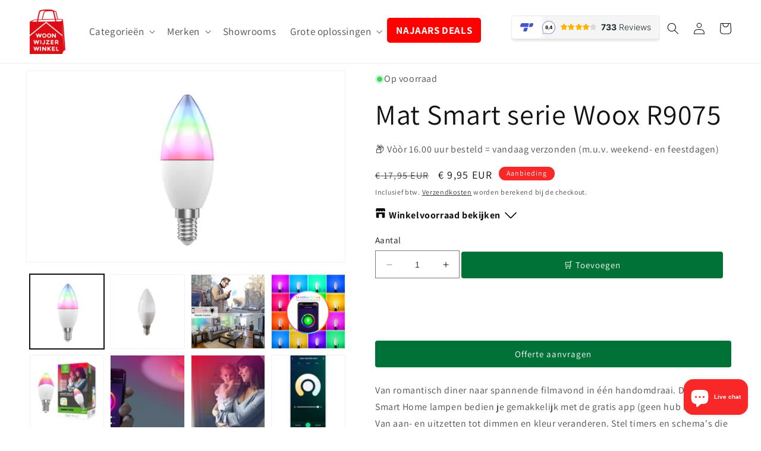

--- FILE ---
content_type: text/html; charset=utf-8
request_url: https://www.woonwijzerwebshop.nl/products/woox-led-slimme-verlichting-e14?_pos=6&_sid=59855da2c&_ss=r
body_size: 66623
content:
<!doctype html>
<html class="no-js" lang="nl">
  <head>

<script>
  // Google Consent Mode V2 integration script from Consentmo GDPR
  window.isenseRules = {};
  window.isenseRules.gcm = {
      gcmVersion: 2,
      integrationVersion: 2,
      initialState: 1,
      adsDataRedaction: true,
      urlPassthrough: true,
      storage: { ad_personalization: "granted", ad_storage: "granted", ad_user_data: "granted", analytics_storage: "granted", functionality_storage: "granted", personalization_storage: "granted", security_storage: "granted", wait_for_update: 500 }
  };
  window.isenseRules.initializeGcm = function (rules) {
    let initialState = rules.initialState;
    let analyticsBlocked = initialState === 0 || initialState === 3 || initialState === 6 || initialState === 7;
    let marketingBlocked = initialState === 0 || initialState === 2 || initialState === 5 || initialState === 7;
    let functionalityBlocked = initialState === 4 || initialState === 5 || initialState === 6 || initialState === 7;

    let gdprCache = localStorage.getItem('gdprCache') ? JSON.parse(localStorage.getItem('gdprCache')) : null;
    if (gdprCache && typeof gdprCache.updatedPreferences !== "undefined") {
      let updatedPreferences = gdprCache && typeof gdprCache.updatedPreferences !== "undefined" ? gdprCache.updatedPreferences : null;
      analyticsBlocked = parseInt(updatedPreferences.indexOf('analytics')) > -1;
      marketingBlocked = parseInt(updatedPreferences.indexOf('marketing')) > -1;
      functionalityBlocked = parseInt(updatedPreferences.indexOf('functionality')) > -1;
    }
    
    isenseRules.gcm = {
      ...rules,
      storage: {
        ad_personalization: marketingBlocked ? "denied" : "granted",
        ad_storage: marketingBlocked ? "denied" : "granted",
        ad_user_data: marketingBlocked ? "denied" : "granted",
        analytics_storage: analyticsBlocked ? "denied" : "granted",
        functionality_storage: functionalityBlocked ? "denied" : "granted",
        personalization_storage: functionalityBlocked ? "denied" : "granted",
        security_storage: "granted",
        wait_for_update: 500
      },
    };
  }

  // Google Consent Mode - initialization start
  window.isenseRules.initializeGcm({
    ...window.isenseRules.gcm,
    adsDataRedaction: true,
    urlPassthrough: true,
    initialState: 1
  });

  /*
  * initialState acceptable values:
  * 0 - Set both ad_storage and analytics_storage to denied
  * 1 - Set all categories to granted
  * 2 - Set only ad_storage to denied
  * 3 - Set only analytics_storage to denied
  * 4 - Set only functionality_storage to denied
  * 5 - Set both ad_storage and functionality_storage to denied
  * 6 - Set both analytics_storage and functionality_storage to denied
  * 7 - Set all categories to denied
  */

  window.dataLayer = window.dataLayer || [];
  function gtag() { window.dataLayer.push(arguments); }
  gtag("consent", "default", isenseRules.gcm.storage);
  isenseRules.gcm.adsDataRedaction && gtag("set", "ads_data_redaction", isenseRules.gcm.adsDataRedaction);
  isenseRules.gcm.urlPassthrough && gtag("set", "url_passthrough", isenseRules.gcm.urlPassthrough);
</script>
    
<!-- Google Tag Manager -->
<!--<script>(function(w,d,s,l,i){w[l]=w[l]||[];w[l].push({'gtm.start':
new Date().getTime(),event:'gtm.js'});var f=d.getElementsByTagName(s)[0],
j=d.createElement(s),dl=l!='dataLayer'?'&l='+l:'';j.async=true;j.src=
'https://www.googletagmanager.com/gtm.js?id='+i+dl;f.parentNode.insertBefore(j,f);
})(window,document,'script','dataLayer','GTM-TKNWTTK');</script>-->
<!-- End Google Tag Manager -->
    
    

    <meta name="facebook-domain-verification" content="ozka2i0im4y8ww5hw914g2p9zcujc8" />
  <meta name="google-site-verification" content="xWM7Ryh-W0aNeubAvVNcgpe5Cgc2-MlQwxrzCMk2Tk8" />
    
    <meta charset="utf-8">
    <meta http-equiv="X-UA-Compatible" content="IE=edge">
    <meta name="viewport" content="width=device-width,initial-scale=1">
    <meta name="theme-color" content="">
    <link rel="canonical" href="https://www.woonwijzerwebshop.nl/products/woox-led-slimme-verlichting-e14">
    <link rel="preconnect" href="https://cdn.shopify.com" crossorigin><link rel="icon" type="image/png" href="//www.woonwijzerwebshop.nl/cdn/shop/files/favicon.png?crop=center&height=32&v=1613680897&width=32"><link rel="preconnect" href="https://fonts.shopifycdn.com" crossorigin><title>
      Mat Smart serie Woox R9075 5W E14 kleine fitting | WoonWijzerWebshop
</title>

    
      <meta name="description" content="WOOX Smart Wi-Fi LED-lamp E14 – 5 W (470 lm), RGB + 2700–6500 K, dimbaar via app, werkt met Alexa &amp; Google, timer, levensduur ±30-000 h.">
    

    

<meta property="og:site_name" content="WoonWijzerWebshop">
<meta property="og:url" content="https://www.woonwijzerwebshop.nl/products/woox-led-slimme-verlichting-e14">
<meta property="og:title" content="Mat Smart serie Woox R9075 5W E14 kleine fitting | WoonWijzerWebshop">
<meta property="og:type" content="product">
<meta property="og:description" content="WOOX Smart Wi-Fi LED-lamp E14 – 5 W (470 lm), RGB + 2700–6500 K, dimbaar via app, werkt met Alexa &amp; Google, timer, levensduur ±30-000 h."><meta property="og:image" content="http://www.woonwijzerwebshop.nl/cdn/shop/products/Mat_Smart_serie_Woox_R9075.jpg?v=1755767358">
  <meta property="og:image:secure_url" content="https://www.woonwijzerwebshop.nl/cdn/shop/products/Mat_Smart_serie_Woox_R9075.jpg?v=1755767358">
  <meta property="og:image:width" content="945">
  <meta property="og:image:height" content="567"><meta property="og:price:amount" content="9,95">
  <meta property="og:price:currency" content="EUR"><meta name="twitter:card" content="summary_large_image">
<meta name="twitter:title" content="Mat Smart serie Woox R9075 5W E14 kleine fitting | WoonWijzerWebshop">
<meta name="twitter:description" content="WOOX Smart Wi-Fi LED-lamp E14 – 5 W (470 lm), RGB + 2700–6500 K, dimbaar via app, werkt met Alexa &amp; Google, timer, levensduur ±30-000 h.">


    <script src="//www.woonwijzerwebshop.nl/cdn/shop/t/21/assets/constants.js?v=165488195745554878101696009257" defer="defer"></script>
    <script src="//www.woonwijzerwebshop.nl/cdn/shop/t/21/assets/pubsub.js?v=2921868252632587581696009257" defer="defer"></script>
    <script src="//www.woonwijzerwebshop.nl/cdn/shop/t/21/assets/global.js?v=85297797553816670871696009257" defer="defer"></script>
    <script>window.performance && window.performance.mark && window.performance.mark('shopify.content_for_header.start');</script><meta name="google-site-verification" content="H9ibgvDfIxZCNv3N-1VMQdKT8Ue41FWXuUeZH_27K6A">
<meta name="google-site-verification" content="3ee2N_yeUbYZ09YSWa9hVJVxKnq2BJe1zbR5I_LiG1w">
<meta name="google-site-verification" content="xWM7Ryh-W0aNeubAvVNcgpe5Cgc2-MlQwxrzCMk2Tk8">
<meta name="facebook-domain-verification" content="ozka2i0im4y8ww5hw914g2p9zcujc8">
<meta id="shopify-digital-wallet" name="shopify-digital-wallet" content="/7269384255/digital_wallets/dialog">
<meta name="shopify-checkout-api-token" content="bf2275972cc373ec331886041c523e59">
<meta id="in-context-paypal-metadata" data-shop-id="7269384255" data-venmo-supported="false" data-environment="production" data-locale="nl_NL" data-paypal-v4="true" data-currency="EUR">
<link rel="alternate" type="application/json+oembed" href="https://www.woonwijzerwebshop.nl/products/woox-led-slimme-verlichting-e14.oembed">
<script async="async" src="/checkouts/internal/preloads.js?locale=nl-NL"></script>
<link rel="preconnect" href="https://shop.app" crossorigin="anonymous">
<script async="async" src="https://shop.app/checkouts/internal/preloads.js?locale=nl-NL&shop_id=7269384255" crossorigin="anonymous"></script>
<script id="apple-pay-shop-capabilities" type="application/json">{"shopId":7269384255,"countryCode":"NL","currencyCode":"EUR","merchantCapabilities":["supports3DS"],"merchantId":"gid:\/\/shopify\/Shop\/7269384255","merchantName":"WoonWijzerWebshop","requiredBillingContactFields":["postalAddress","email","phone"],"requiredShippingContactFields":["postalAddress","email","phone"],"shippingType":"shipping","supportedNetworks":["visa","maestro","masterCard","amex"],"total":{"type":"pending","label":"WoonWijzerWebshop","amount":"1.00"},"shopifyPaymentsEnabled":true,"supportsSubscriptions":true}</script>
<script id="shopify-features" type="application/json">{"accessToken":"bf2275972cc373ec331886041c523e59","betas":["rich-media-storefront-analytics"],"domain":"www.woonwijzerwebshop.nl","predictiveSearch":true,"shopId":7269384255,"locale":"nl"}</script>
<script>var Shopify = Shopify || {};
Shopify.shop = "woonwijzertrial.myshopify.com";
Shopify.locale = "nl";
Shopify.currency = {"active":"EUR","rate":"1.0"};
Shopify.country = "NL";
Shopify.theme = {"name":"NIEUW THEMA 21-7 - SB Edition","id":153605013841,"schema_name":"Dawn","schema_version":"8.0.1","theme_store_id":887,"role":"main"};
Shopify.theme.handle = "null";
Shopify.theme.style = {"id":null,"handle":null};
Shopify.cdnHost = "www.woonwijzerwebshop.nl/cdn";
Shopify.routes = Shopify.routes || {};
Shopify.routes.root = "/";</script>
<script type="module">!function(o){(o.Shopify=o.Shopify||{}).modules=!0}(window);</script>
<script>!function(o){function n(){var o=[];function n(){o.push(Array.prototype.slice.apply(arguments))}return n.q=o,n}var t=o.Shopify=o.Shopify||{};t.loadFeatures=n(),t.autoloadFeatures=n()}(window);</script>
<script>
  window.ShopifyPay = window.ShopifyPay || {};
  window.ShopifyPay.apiHost = "shop.app\/pay";
  window.ShopifyPay.redirectState = null;
</script>
<script id="shop-js-analytics" type="application/json">{"pageType":"product"}</script>
<script defer="defer" async type="module" src="//www.woonwijzerwebshop.nl/cdn/shopifycloud/shop-js/modules/v2/client.init-shop-cart-sync_temwk-5i.nl.esm.js"></script>
<script defer="defer" async type="module" src="//www.woonwijzerwebshop.nl/cdn/shopifycloud/shop-js/modules/v2/chunk.common_CCZ-xm-Q.esm.js"></script>
<script type="module">
  await import("//www.woonwijzerwebshop.nl/cdn/shopifycloud/shop-js/modules/v2/client.init-shop-cart-sync_temwk-5i.nl.esm.js");
await import("//www.woonwijzerwebshop.nl/cdn/shopifycloud/shop-js/modules/v2/chunk.common_CCZ-xm-Q.esm.js");

  window.Shopify.SignInWithShop?.initShopCartSync?.({"fedCMEnabled":true,"windoidEnabled":true});

</script>
<script>
  window.Shopify = window.Shopify || {};
  if (!window.Shopify.featureAssets) window.Shopify.featureAssets = {};
  window.Shopify.featureAssets['shop-js'] = {"shop-cart-sync":["modules/v2/client.shop-cart-sync_C_VO6eFW.nl.esm.js","modules/v2/chunk.common_CCZ-xm-Q.esm.js"],"init-fed-cm":["modules/v2/client.init-fed-cm_FItnDNcC.nl.esm.js","modules/v2/chunk.common_CCZ-xm-Q.esm.js"],"shop-button":["modules/v2/client.shop-button_IpPg0fLo.nl.esm.js","modules/v2/chunk.common_CCZ-xm-Q.esm.js"],"init-windoid":["modules/v2/client.init-windoid_DdE6oLv5.nl.esm.js","modules/v2/chunk.common_CCZ-xm-Q.esm.js"],"shop-cash-offers":["modules/v2/client.shop-cash-offers_D6q7lL9C.nl.esm.js","modules/v2/chunk.common_CCZ-xm-Q.esm.js","modules/v2/chunk.modal_BmkKFhvx.esm.js"],"shop-toast-manager":["modules/v2/client.shop-toast-manager_Bl40k8tl.nl.esm.js","modules/v2/chunk.common_CCZ-xm-Q.esm.js"],"init-shop-email-lookup-coordinator":["modules/v2/client.init-shop-email-lookup-coordinator_BOK7joXB.nl.esm.js","modules/v2/chunk.common_CCZ-xm-Q.esm.js"],"pay-button":["modules/v2/client.pay-button_C7i2_XxJ.nl.esm.js","modules/v2/chunk.common_CCZ-xm-Q.esm.js"],"avatar":["modules/v2/client.avatar_BTnouDA3.nl.esm.js"],"init-shop-cart-sync":["modules/v2/client.init-shop-cart-sync_temwk-5i.nl.esm.js","modules/v2/chunk.common_CCZ-xm-Q.esm.js"],"shop-login-button":["modules/v2/client.shop-login-button_DdCzYdFS.nl.esm.js","modules/v2/chunk.common_CCZ-xm-Q.esm.js","modules/v2/chunk.modal_BmkKFhvx.esm.js"],"init-customer-accounts-sign-up":["modules/v2/client.init-customer-accounts-sign-up_DFXIGKiG.nl.esm.js","modules/v2/client.shop-login-button_DdCzYdFS.nl.esm.js","modules/v2/chunk.common_CCZ-xm-Q.esm.js","modules/v2/chunk.modal_BmkKFhvx.esm.js"],"init-shop-for-new-customer-accounts":["modules/v2/client.init-shop-for-new-customer-accounts_CnDrhKuX.nl.esm.js","modules/v2/client.shop-login-button_DdCzYdFS.nl.esm.js","modules/v2/chunk.common_CCZ-xm-Q.esm.js","modules/v2/chunk.modal_BmkKFhvx.esm.js"],"init-customer-accounts":["modules/v2/client.init-customer-accounts_9lqyQGg7.nl.esm.js","modules/v2/client.shop-login-button_DdCzYdFS.nl.esm.js","modules/v2/chunk.common_CCZ-xm-Q.esm.js","modules/v2/chunk.modal_BmkKFhvx.esm.js"],"shop-follow-button":["modules/v2/client.shop-follow-button_DDFkCFR_.nl.esm.js","modules/v2/chunk.common_CCZ-xm-Q.esm.js","modules/v2/chunk.modal_BmkKFhvx.esm.js"],"lead-capture":["modules/v2/client.lead-capture_D6a5IkTE.nl.esm.js","modules/v2/chunk.common_CCZ-xm-Q.esm.js","modules/v2/chunk.modal_BmkKFhvx.esm.js"],"checkout-modal":["modules/v2/client.checkout-modal_ls22PHbP.nl.esm.js","modules/v2/chunk.common_CCZ-xm-Q.esm.js","modules/v2/chunk.modal_BmkKFhvx.esm.js"],"shop-login":["modules/v2/client.shop-login_DnuKONkX.nl.esm.js","modules/v2/chunk.common_CCZ-xm-Q.esm.js","modules/v2/chunk.modal_BmkKFhvx.esm.js"],"payment-terms":["modules/v2/client.payment-terms_Cx_gmh72.nl.esm.js","modules/v2/chunk.common_CCZ-xm-Q.esm.js","modules/v2/chunk.modal_BmkKFhvx.esm.js"]};
</script>
<script>(function() {
  var isLoaded = false;
  function asyncLoad() {
    if (isLoaded) return;
    isLoaded = true;
    var urls = ["\/\/cdn.shopify.com\/proxy\/058f15db771a27a37c3e71ab47f2a3e26de34d08898bede4e8e906104bba85f9\/quotify.dev\/js\/widget.js?shop=woonwijzertrial.myshopify.com\u0026sp-cache-control=cHVibGljLCBtYXgtYWdlPTkwMA"];
    for (var i = 0; i < urls.length; i++) {
      var s = document.createElement('script');
      s.type = 'text/javascript';
      s.async = true;
      s.src = urls[i];
      var x = document.getElementsByTagName('script')[0];
      x.parentNode.insertBefore(s, x);
    }
  };
  if(window.attachEvent) {
    window.attachEvent('onload', asyncLoad);
  } else {
    window.addEventListener('load', asyncLoad, false);
  }
})();</script>
<script id="__st">var __st={"a":7269384255,"offset":3600,"reqid":"f75f4905-973f-40a0-92c3-05bf59f5c9eb-1769013527","pageurl":"www.woonwijzerwebshop.nl\/products\/woox-led-slimme-verlichting-e14?_pos=6\u0026_sid=59855da2c\u0026_ss=r","u":"0a2696594cab","p":"product","rtyp":"product","rid":5035167776903};</script>
<script>window.ShopifyPaypalV4VisibilityTracking = true;</script>
<script id="captcha-bootstrap">!function(){'use strict';const t='contact',e='account',n='new_comment',o=[[t,t],['blogs',n],['comments',n],[t,'customer']],c=[[e,'customer_login'],[e,'guest_login'],[e,'recover_customer_password'],[e,'create_customer']],r=t=>t.map((([t,e])=>`form[action*='/${t}']:not([data-nocaptcha='true']) input[name='form_type'][value='${e}']`)).join(','),a=t=>()=>t?[...document.querySelectorAll(t)].map((t=>t.form)):[];function s(){const t=[...o],e=r(t);return a(e)}const i='password',u='form_key',d=['recaptcha-v3-token','g-recaptcha-response','h-captcha-response',i],f=()=>{try{return window.sessionStorage}catch{return}},m='__shopify_v',_=t=>t.elements[u];function p(t,e,n=!1){try{const o=window.sessionStorage,c=JSON.parse(o.getItem(e)),{data:r}=function(t){const{data:e,action:n}=t;return t[m]||n?{data:e,action:n}:{data:t,action:n}}(c);for(const[e,n]of Object.entries(r))t.elements[e]&&(t.elements[e].value=n);n&&o.removeItem(e)}catch(o){console.error('form repopulation failed',{error:o})}}const l='form_type',E='cptcha';function T(t){t.dataset[E]=!0}const w=window,h=w.document,L='Shopify',v='ce_forms',y='captcha';let A=!1;((t,e)=>{const n=(g='f06e6c50-85a8-45c8-87d0-21a2b65856fe',I='https://cdn.shopify.com/shopifycloud/storefront-forms-hcaptcha/ce_storefront_forms_captcha_hcaptcha.v1.5.2.iife.js',D={infoText:'Beschermd door hCaptcha',privacyText:'Privacy',termsText:'Voorwaarden'},(t,e,n)=>{const o=w[L][v],c=o.bindForm;if(c)return c(t,g,e,D).then(n);var r;o.q.push([[t,g,e,D],n]),r=I,A||(h.body.append(Object.assign(h.createElement('script'),{id:'captcha-provider',async:!0,src:r})),A=!0)});var g,I,D;w[L]=w[L]||{},w[L][v]=w[L][v]||{},w[L][v].q=[],w[L][y]=w[L][y]||{},w[L][y].protect=function(t,e){n(t,void 0,e),T(t)},Object.freeze(w[L][y]),function(t,e,n,w,h,L){const[v,y,A,g]=function(t,e,n){const i=e?o:[],u=t?c:[],d=[...i,...u],f=r(d),m=r(i),_=r(d.filter((([t,e])=>n.includes(e))));return[a(f),a(m),a(_),s()]}(w,h,L),I=t=>{const e=t.target;return e instanceof HTMLFormElement?e:e&&e.form},D=t=>v().includes(t);t.addEventListener('submit',(t=>{const e=I(t);if(!e)return;const n=D(e)&&!e.dataset.hcaptchaBound&&!e.dataset.recaptchaBound,o=_(e),c=g().includes(e)&&(!o||!o.value);(n||c)&&t.preventDefault(),c&&!n&&(function(t){try{if(!f())return;!function(t){const e=f();if(!e)return;const n=_(t);if(!n)return;const o=n.value;o&&e.removeItem(o)}(t);const e=Array.from(Array(32),(()=>Math.random().toString(36)[2])).join('');!function(t,e){_(t)||t.append(Object.assign(document.createElement('input'),{type:'hidden',name:u})),t.elements[u].value=e}(t,e),function(t,e){const n=f();if(!n)return;const o=[...t.querySelectorAll(`input[type='${i}']`)].map((({name:t})=>t)),c=[...d,...o],r={};for(const[a,s]of new FormData(t).entries())c.includes(a)||(r[a]=s);n.setItem(e,JSON.stringify({[m]:1,action:t.action,data:r}))}(t,e)}catch(e){console.error('failed to persist form',e)}}(e),e.submit())}));const S=(t,e)=>{t&&!t.dataset[E]&&(n(t,e.some((e=>e===t))),T(t))};for(const o of['focusin','change'])t.addEventListener(o,(t=>{const e=I(t);D(e)&&S(e,y())}));const B=e.get('form_key'),M=e.get(l),P=B&&M;t.addEventListener('DOMContentLoaded',(()=>{const t=y();if(P)for(const e of t)e.elements[l].value===M&&p(e,B);[...new Set([...A(),...v().filter((t=>'true'===t.dataset.shopifyCaptcha))])].forEach((e=>S(e,t)))}))}(h,new URLSearchParams(w.location.search),n,t,e,['guest_login'])})(!0,!0)}();</script>
<script integrity="sha256-4kQ18oKyAcykRKYeNunJcIwy7WH5gtpwJnB7kiuLZ1E=" data-source-attribution="shopify.loadfeatures" defer="defer" src="//www.woonwijzerwebshop.nl/cdn/shopifycloud/storefront/assets/storefront/load_feature-a0a9edcb.js" crossorigin="anonymous"></script>
<script crossorigin="anonymous" defer="defer" src="//www.woonwijzerwebshop.nl/cdn/shopifycloud/storefront/assets/shopify_pay/storefront-65b4c6d7.js?v=20250812"></script>
<script data-source-attribution="shopify.dynamic_checkout.dynamic.init">var Shopify=Shopify||{};Shopify.PaymentButton=Shopify.PaymentButton||{isStorefrontPortableWallets:!0,init:function(){window.Shopify.PaymentButton.init=function(){};var t=document.createElement("script");t.src="https://www.woonwijzerwebshop.nl/cdn/shopifycloud/portable-wallets/latest/portable-wallets.nl.js",t.type="module",document.head.appendChild(t)}};
</script>
<script data-source-attribution="shopify.dynamic_checkout.buyer_consent">
  function portableWalletsHideBuyerConsent(e){var t=document.getElementById("shopify-buyer-consent"),n=document.getElementById("shopify-subscription-policy-button");t&&n&&(t.classList.add("hidden"),t.setAttribute("aria-hidden","true"),n.removeEventListener("click",e))}function portableWalletsShowBuyerConsent(e){var t=document.getElementById("shopify-buyer-consent"),n=document.getElementById("shopify-subscription-policy-button");t&&n&&(t.classList.remove("hidden"),t.removeAttribute("aria-hidden"),n.addEventListener("click",e))}window.Shopify?.PaymentButton&&(window.Shopify.PaymentButton.hideBuyerConsent=portableWalletsHideBuyerConsent,window.Shopify.PaymentButton.showBuyerConsent=portableWalletsShowBuyerConsent);
</script>
<script data-source-attribution="shopify.dynamic_checkout.cart.bootstrap">document.addEventListener("DOMContentLoaded",(function(){function t(){return document.querySelector("shopify-accelerated-checkout-cart, shopify-accelerated-checkout")}if(t())Shopify.PaymentButton.init();else{new MutationObserver((function(e,n){t()&&(Shopify.PaymentButton.init(),n.disconnect())})).observe(document.body,{childList:!0,subtree:!0})}}));
</script>
<link id="shopify-accelerated-checkout-styles" rel="stylesheet" media="screen" href="https://www.woonwijzerwebshop.nl/cdn/shopifycloud/portable-wallets/latest/accelerated-checkout-backwards-compat.css" crossorigin="anonymous">
<style id="shopify-accelerated-checkout-cart">
        #shopify-buyer-consent {
  margin-top: 1em;
  display: inline-block;
  width: 100%;
}

#shopify-buyer-consent.hidden {
  display: none;
}

#shopify-subscription-policy-button {
  background: none;
  border: none;
  padding: 0;
  text-decoration: underline;
  font-size: inherit;
  cursor: pointer;
}

#shopify-subscription-policy-button::before {
  box-shadow: none;
}

      </style>
<script id="sections-script" data-sections="header,footer" defer="defer" src="//www.woonwijzerwebshop.nl/cdn/shop/t/21/compiled_assets/scripts.js?v=4697"></script>
<script>window.performance && window.performance.mark && window.performance.mark('shopify.content_for_header.end');</script>


    <style data-shopify>
      @font-face {
  font-family: Assistant;
  font-weight: 400;
  font-style: normal;
  font-display: swap;
  src: url("//www.woonwijzerwebshop.nl/cdn/fonts/assistant/assistant_n4.9120912a469cad1cc292572851508ca49d12e768.woff2") format("woff2"),
       url("//www.woonwijzerwebshop.nl/cdn/fonts/assistant/assistant_n4.6e9875ce64e0fefcd3f4446b7ec9036b3ddd2985.woff") format("woff");
}

      @font-face {
  font-family: Assistant;
  font-weight: 700;
  font-style: normal;
  font-display: swap;
  src: url("//www.woonwijzerwebshop.nl/cdn/fonts/assistant/assistant_n7.bf44452348ec8b8efa3aa3068825305886b1c83c.woff2") format("woff2"),
       url("//www.woonwijzerwebshop.nl/cdn/fonts/assistant/assistant_n7.0c887fee83f6b3bda822f1150b912c72da0f7b64.woff") format("woff");
}

      
      
      @font-face {
  font-family: Assistant;
  font-weight: 400;
  font-style: normal;
  font-display: swap;
  src: url("//www.woonwijzerwebshop.nl/cdn/fonts/assistant/assistant_n4.9120912a469cad1cc292572851508ca49d12e768.woff2") format("woff2"),
       url("//www.woonwijzerwebshop.nl/cdn/fonts/assistant/assistant_n4.6e9875ce64e0fefcd3f4446b7ec9036b3ddd2985.woff") format("woff");
}


      :root {
        --font-body-family: Assistant, sans-serif;
        --font-body-style: normal;
        --font-body-weight: 400;
        --font-body-weight-bold: 700;

        --font-heading-family: Assistant, sans-serif;
        --font-heading-style: normal;
        --font-heading-weight: 400;

        --font-body-scale: 1.0;
        --font-heading-scale: 1.2;

        --color-base-text: 18, 18, 18;
        --color-shadow: 18, 18, 18;
        --color-base-background-1: 255, 255, 255;
        --color-base-background-2: 243, 243, 243;
        --color-base-solid-button-labels: 255, 255, 255;
        --color-base-outline-button-labels: 18, 18, 18;
        --color-base-accent-1: 1, 114, 55;
        --color-base-accent-2: 248, 40, 40;
        --payment-terms-background-color: #ffffff;

        --gradient-base-background-1: #ffffff;
        --gradient-base-background-2: #f3f3f3;
        --gradient-base-accent-1: #017237;
        --gradient-base-accent-2: #f82828;

        --media-padding: px;
        --media-border-opacity: 0.05;
        --media-border-width: 1px;
        --media-radius: 0px;
        --media-shadow-opacity: 0.0;
        --media-shadow-horizontal-offset: 0px;
        --media-shadow-vertical-offset: 4px;
        --media-shadow-blur-radius: 5px;
        --media-shadow-visible: 0;

        --page-width: 140rem;
        --page-width-margin: 0rem;

        --product-card-image-padding: 0.0rem;
        --product-card-corner-radius: 0.0rem;
        --product-card-text-alignment: left;
        --product-card-border-width: 0.0rem;
        --product-card-border-opacity: 0.1;
        --product-card-shadow-opacity: 0.0;
        --product-card-shadow-visible: 0;
        --product-card-shadow-horizontal-offset: 0.0rem;
        --product-card-shadow-vertical-offset: 0.4rem;
        --product-card-shadow-blur-radius: 0.5rem;

        --collection-card-image-padding: 0.0rem;
        --collection-card-corner-radius: 0.0rem;
        --collection-card-text-alignment: left;
        --collection-card-border-width: 0.0rem;
        --collection-card-border-opacity: 0.1;
        --collection-card-shadow-opacity: 0.0;
        --collection-card-shadow-visible: 0;
        --collection-card-shadow-horizontal-offset: 0.0rem;
        --collection-card-shadow-vertical-offset: 0.4rem;
        --collection-card-shadow-blur-radius: 0.5rem;

        --blog-card-image-padding: 0.0rem;
        --blog-card-corner-radius: 0.0rem;
        --blog-card-text-alignment: left;
        --blog-card-border-width: 0.0rem;
        --blog-card-border-opacity: 0.1;
        --blog-card-shadow-opacity: 0.0;
        --blog-card-shadow-visible: 0;
        --blog-card-shadow-horizontal-offset: 0.0rem;
        --blog-card-shadow-vertical-offset: 0.4rem;
        --blog-card-shadow-blur-radius: 0.5rem;

        --badge-corner-radius: 4.0rem;

        --popup-border-width: 1px;
        --popup-border-opacity: 0.1;
        --popup-corner-radius: 0px;
        --popup-shadow-opacity: 0.0;
        --popup-shadow-horizontal-offset: 0px;
        --popup-shadow-vertical-offset: 4px;
        --popup-shadow-blur-radius: 5px;

        --drawer-border-width: 1px;
        --drawer-border-opacity: 0.1;
        --drawer-shadow-opacity: 0.0;
        --drawer-shadow-horizontal-offset: 0px;
        --drawer-shadow-vertical-offset: 4px;
        --drawer-shadow-blur-radius: 5px;

        --spacing-sections-desktop: 0px;
        --spacing-sections-mobile: 0px;

        --grid-desktop-vertical-spacing: 12px;
        --grid-desktop-horizontal-spacing: 12px;
        --grid-mobile-vertical-spacing: 6px;
        --grid-mobile-horizontal-spacing: 6px;

        --text-boxes-border-opacity: 0.1;
        --text-boxes-border-width: 0px;
        --text-boxes-radius: 0px;
        --text-boxes-shadow-opacity: 0.0;
        --text-boxes-shadow-visible: 0;
        --text-boxes-shadow-horizontal-offset: 0px;
        --text-boxes-shadow-vertical-offset: 4px;
        --text-boxes-shadow-blur-radius: 5px;

        --buttons-radius: 4px;
        --buttons-radius-outset: 4px;
        --buttons-border-width: 0px;
        --buttons-border-opacity: 1.0;
        --buttons-shadow-opacity: 0.0;
        --buttons-shadow-visible: 0;
        --buttons-shadow-horizontal-offset: 0px;
        --buttons-shadow-vertical-offset: 4px;
        --buttons-shadow-blur-radius: 5px;
        --buttons-border-offset: 0.3px;

        --inputs-radius: 0px;
        --inputs-border-width: 1px;
        --inputs-border-opacity: 0.55;
        --inputs-shadow-opacity: 0.0;
        --inputs-shadow-horizontal-offset: 0px;
        --inputs-margin-offset: 0px;
        --inputs-shadow-vertical-offset: 4px;
        --inputs-shadow-blur-radius: 5px;
        --inputs-radius-outset: 0px;

        --variant-pills-radius: 40px;
        --variant-pills-border-width: 1px;
        --variant-pills-border-opacity: 0.55;
        --variant-pills-shadow-opacity: 0.0;
        --variant-pills-shadow-horizontal-offset: 0px;
        --variant-pills-shadow-vertical-offset: 4px;
        --variant-pills-shadow-blur-radius: 5px;
      }

      *,
      *::before,
      *::after {
        box-sizing: inherit;
      }

      html {
        box-sizing: border-box;
        font-size: calc(var(--font-body-scale) * 62.5%);
        height: 100%;
      }

      body {
        display: grid;
        grid-template-rows: auto auto 1fr auto;
        grid-template-columns: 100%;
        min-height: 100%;
        margin: 0;
        font-size: 1.5rem;
        letter-spacing: 0.06rem;
        line-height: calc(1 + 0.8 / var(--font-body-scale));
        font-family: var(--font-body-family);
        font-style: var(--font-body-style);
        font-weight: var(--font-body-weight);
      }

      @media screen and (min-width: 750px) {
        body {
          font-size: 1.6rem;
        }
      }
    </style>

    <link href="//www.woonwijzerwebshop.nl/cdn/shop/t/21/assets/base.css?v=55218889137268484041746717320" rel="stylesheet" type="text/css" media="all" />
<link rel="preload" as="font" href="//www.woonwijzerwebshop.nl/cdn/fonts/assistant/assistant_n4.9120912a469cad1cc292572851508ca49d12e768.woff2" type="font/woff2" crossorigin><link rel="preload" as="font" href="//www.woonwijzerwebshop.nl/cdn/fonts/assistant/assistant_n4.9120912a469cad1cc292572851508ca49d12e768.woff2" type="font/woff2" crossorigin><link rel="stylesheet" href="//www.woonwijzerwebshop.nl/cdn/shop/t/21/assets/component-predictive-search.css?v=85913294783299393391696009257" media="print" onload="this.media='all'"><script>document.documentElement.className = document.documentElement.className.replace('no-js', 'js');
    if (Shopify.designMode) {
      document.documentElement.classList.add('shopify-design-mode');
    }
    </script>

    <!-- Google Tag Manager integration- script from Consentmo GDPR Compliance App -->
  <script id="gdpr-gtm-blocking-script">
    let isGTMExecuted = false;
    function executeGTM() {
      if(!isGTMExecuted) {
        // The content of Google Tag Manager script goes here
  (function(w,d,s,l,i){w[l]=w[l]||[];w[l].push({'gtm.start':
new Date().getTime(),event:'gtm.js'});var f=d.getElementsByTagName(s)[0],
j=d.createElement(s),dl=l!='dataLayer'?'&l='+l:'';j.async=true;j.src=
'https://www.googletagmanager.com/gtm.js?id='+i+dl;f.parentNode.insertBefore(j,f);
})(window,document,'script','dataLayer','GTM-TKNWTTK');
        isGTMExecuted = true;
      }
    }
    function checkConsentForGTM(adittionalChecks = 0) {  
      let cpdCookie=(document.cookie.match(/^(?:.*;)?\s*cookieconsent_preferences_disabled(\s*=\s*([^;]+)?)(?:.*)?$/)||[,null])[1];
      if(cpdCookie != null) {
        if(parseInt(cpdCookie.indexOf('marketing')) === -1 && parseInt(cpdCookie.indexOf('analytics')) === -1) {
          executeGTM();
        }
      } else {
        let gdprCache = localStorage.getItem('gdprCache') ? JSON.parse(localStorage.getItem('gdprCache')) : null;
        let gdprCacheConsentSettings = gdprCache && gdprCache.getCookieConsentSettings ? JSON.parse(gdprCache.getCookieConsentSettings) : null;
        let gdprCacheCountryDetection = gdprCache && gdprCache.countryDetection ? JSON.parse(gdprCache.countryDetection) : null;
        let ccsCookie = (document.cookie.match(/^(?:.*;)?\s*cookieconsent_status\s*=\s*([^;]+)(?:.*)?$/)||[,null])[1];
        if((gdprCacheConsentSettings || (gdprCacheCountryDetection && gdprCacheCountryDetection.disable === '1')) && !ccsCookie) {
          if((gdprCacheConsentSettings && gdprCacheConsentSettings.status === 'disabled') || gdprCacheCountryDetection.disable === '1'){
            executeGTM();
          } else {
            let initPreferences = parseInt(gdprCacheConsentSettings.checkboxes_behavior);
            if(initPreferences === 1 || initPreferences === 4) {
              executeGTM();
            }
          }
        } else {
          if (adittionalChecks > 0) {
            setTimeout(function() {
              checkConsentForGTM(adittionalChecks - 1);
            }, 1000);
          } else {
            executeGTM();
          }
        }
      }
    }
  
    checkConsentForGTM(3);
  </script>
    
  <!-- BEGIN app block: shopify://apps/consentmo-gdpr/blocks/gdpr_cookie_consent/4fbe573f-a377-4fea-9801-3ee0858cae41 -->


<!-- END app block --><!-- BEGIN app block: shopify://apps/judge-me-reviews/blocks/judgeme_core/61ccd3b1-a9f2-4160-9fe9-4fec8413e5d8 --><!-- Start of Judge.me Core -->






<link rel="dns-prefetch" href="https://cdnwidget.judge.me">
<link rel="dns-prefetch" href="https://cdn.judge.me">
<link rel="dns-prefetch" href="https://cdn1.judge.me">
<link rel="dns-prefetch" href="https://api.judge.me">

<script data-cfasync='false' class='jdgm-settings-script'>window.jdgmSettings={"pagination":5,"disable_web_reviews":false,"badge_no_review_text":"Geen beoordelingen","badge_n_reviews_text":"{{ average_rating }} ({{ n }} reviews)","badge_star_color":"#f82828","hide_badge_preview_if_no_reviews":true,"badge_hide_text":false,"enforce_center_preview_badge":false,"widget_title":"Klant reviews","widget_open_form_text":"Schrijf een review","widget_close_form_text":"Annuleer review","widget_refresh_page_text":"Pagina vernieuwen","widget_summary_text":"{{ average_rating }} ({{ number_of_reviews }} reviews)","widget_no_review_text":"Nog geen reviews","widget_name_field_text":"Weergavenaam","widget_verified_name_field_text":"Geverifieerde naam (openbaar)","widget_name_placeholder_text":"Weergavenaam","widget_required_field_error_text":"Dit veld is verplicht.","widget_email_field_text":"E-mailadres","widget_verified_email_field_text":"Geverifieerde e-mail (privé, kan niet worden bewerkt)","widget_email_placeholder_text":"Je e-mailadres","widget_email_field_error_text":"Voer een geldig e-mailadres in.","widget_rating_field_text":"Beoordeling","widget_review_title_field_text":"Titel beoordeling","widget_review_title_placeholder_text":"Geef je beoordeling een titel","widget_review_body_field_text":"Beoordeling inhoud","widget_review_body_placeholder_text":"Begin hier met schrijven...","widget_pictures_field_text":"Foto/Video (optioneel)","widget_submit_review_text":"Beoordeling indienen","widget_submit_verified_review_text":"Geverifieerde beoordeling indienen","widget_submit_success_msg_with_auto_publish":"Dank je wel! Vernieuw de pagina over een paar momenten om je beoordeling te zien. Je kunt je beoordeling verwijderen of bewerken door in te loggen bij \u003ca href='https://judge.me/login' target='_blank' rel='nofollow noopener'\u003eJudge.me\u003c/a\u003e","widget_submit_success_msg_no_auto_publish":"Dank je wel! Je beoordeling wordt gepubliceerd zodra deze is goedgekeurd door de winkelbeheerder. Je kunt je beoordeling verwijderen of bewerken door in te loggen bij \u003ca href='https://judge.me/login' target='_blank' rel='nofollow noopener'\u003eJudge.me\u003c/a\u003e","widget_show_default_reviews_out_of_total_text":"{{ n_reviews_shown }} van de {{ n_reviews }} beoordelingen worden getoond.","widget_show_all_link_text":"Toon alles","widget_show_less_link_text":"Toon minder","widget_author_said_text":"{{ reviewer_name }} zei:","widget_days_text":"{{ n }} dagen geleden","widget_weeks_text":"{{ n }} week/weken geleden","widget_months_text":"{{ n }} maand/maanden geleden","widget_years_text":"{{ n }} jaar/jaren geleden","widget_yesterday_text":"Gisteren","widget_today_text":"Vandaag","widget_replied_text":"\u003e\u003e {{ shop_name }} antwoordde:","widget_read_more_text":"Lees meer","widget_reviewer_name_as_initial":"","widget_rating_filter_color":"#f82828","widget_rating_filter_see_all_text":"Bekijk alle beoordelingen","widget_sorting_most_recent_text":"Meest recent","widget_sorting_highest_rating_text":"Hoogste beoordeling","widget_sorting_lowest_rating_text":"Laagste beoordeling","widget_sorting_with_pictures_text":"Alleen foto's","widget_sorting_most_helpful_text":"Meest nuttig","widget_open_question_form_text":"Stel een vraag","widget_reviews_subtab_text":"Beoordelingen","widget_questions_subtab_text":"Vragen","widget_question_label_text":"Vraag","widget_answer_label_text":"Antwoord","widget_question_placeholder_text":"Schrijf hier je vraag","widget_submit_question_text":"Vraag indienen","widget_question_submit_success_text":"Bedankt voor je vraag! We zullen je op de hoogte stellen zodra deze is beantwoord.","widget_star_color":"#f82828","verified_badge_text":"Geverifieerd","verified_badge_bg_color":"","verified_badge_text_color":"","verified_badge_placement":"left-of-reviewer-name","widget_review_max_height":3,"widget_hide_border":false,"widget_social_share":false,"widget_thumb":false,"widget_review_location_show":false,"widget_location_format":"country_iso_code","all_reviews_include_out_of_store_products":true,"all_reviews_out_of_store_text":"(buiten de winkel)","all_reviews_pagination":100,"all_reviews_product_name_prefix_text":"over","enable_review_pictures":true,"enable_question_anwser":false,"widget_theme":"","review_date_format":"dd/mm/yyyy","default_sort_method":"most-recent","widget_product_reviews_subtab_text":"Productbeoordelingen","widget_shop_reviews_subtab_text":"Winkelbeoordelingen","widget_other_products_reviews_text":"Beoordelingen voor andere producten","widget_store_reviews_subtab_text":"Winkelbeoordelingen","widget_no_store_reviews_text":"Deze winkel heeft nog geen beoordelingen","widget_web_restriction_product_reviews_text":"Dit product heeft nog geen beoordelingen","widget_no_items_text":"Geen items gevonden","widget_show_more_text":"Toon meer","widget_write_a_store_review_text":"Schrijf een winkelbeoordeling","widget_other_languages_heading":"Beoordelingen in andere talen","widget_translate_review_text":"Vertaal beoordeling naar {{ language }}","widget_translating_review_text":"Bezig met vertalen...","widget_show_original_translation_text":"Toon origineel ({{ language }})","widget_translate_review_failed_text":"Beoordeling kon niet worden vertaald.","widget_translate_review_retry_text":"Opnieuw proberen","widget_translate_review_try_again_later_text":"Probeer het later opnieuw","show_product_url_for_grouped_product":false,"widget_sorting_pictures_first_text":"Foto's eerst","show_pictures_on_all_rev_page_mobile":false,"show_pictures_on_all_rev_page_desktop":false,"floating_tab_hide_mobile_install_preference":false,"floating_tab_button_name":"★ Beoordelingen","floating_tab_title":"Laat klanten voor ons spreken","floating_tab_button_color":"","floating_tab_button_background_color":"","floating_tab_url":"","floating_tab_url_enabled":false,"floating_tab_tab_style":"text","all_reviews_text_badge_text":"Klanten beoordelen ons met {{ shop.metafields.judgeme.all_reviews_rating | round: 1 }}/5 op basis van {{ shop.metafields.judgeme.all_reviews_count }} beoordelingen.","all_reviews_text_badge_text_branded_style":"{{ shop.metafields.judgeme.all_reviews_rating | round: 1 }} van de 5 sterren op basis van {{ shop.metafields.judgeme.all_reviews_count }} beoordelingen","is_all_reviews_text_badge_a_link":false,"show_stars_for_all_reviews_text_badge":false,"all_reviews_text_badge_url":"","all_reviews_text_style":"text","all_reviews_text_color_style":"judgeme_brand_color","all_reviews_text_color":"#108474","all_reviews_text_show_jm_brand":true,"featured_carousel_show_header":true,"featured_carousel_title":"Laat klanten voor ons spreken","testimonials_carousel_title":"Klanten beoordelen ons","videos_carousel_title":"Echte klantervaringen","cards_carousel_title":"Klanten beoordelen ons","featured_carousel_count_text":"uit {{ n }} beoordelingen","featured_carousel_add_link_to_all_reviews_page":false,"featured_carousel_url":"","featured_carousel_show_images":true,"featured_carousel_autoslide_interval":5,"featured_carousel_arrows_on_the_sides":false,"featured_carousel_height":250,"featured_carousel_width":80,"featured_carousel_image_size":0,"featured_carousel_image_height":250,"featured_carousel_arrow_color":"#eeeeee","verified_count_badge_style":"vintage","verified_count_badge_orientation":"horizontal","verified_count_badge_color_style":"judgeme_brand_color","verified_count_badge_color":"#108474","is_verified_count_badge_a_link":false,"verified_count_badge_url":"","verified_count_badge_show_jm_brand":true,"widget_rating_preset_default":5,"widget_first_sub_tab":"product-reviews","widget_show_histogram":true,"widget_histogram_use_custom_color":true,"widget_pagination_use_custom_color":false,"widget_star_use_custom_color":true,"widget_verified_badge_use_custom_color":false,"widget_write_review_use_custom_color":false,"picture_reminder_submit_button":"Upload Pictures","enable_review_videos":false,"mute_video_by_default":false,"widget_sorting_videos_first_text":"Video's eerst","widget_review_pending_text":"In afwachting","featured_carousel_items_for_large_screen":3,"social_share_options_order":"Facebook,Twitter","remove_microdata_snippet":true,"disable_json_ld":false,"enable_json_ld_products":false,"preview_badge_show_question_text":false,"preview_badge_no_question_text":"Geen vragen","preview_badge_n_question_text":"{{ number_of_questions }} vraag/vragen","qa_badge_show_icon":false,"qa_badge_position":"same-row","remove_judgeme_branding":true,"widget_add_search_bar":true,"widget_search_bar_placeholder":"Zoeken in reviews","widget_sorting_verified_only_text":"Alleen geverifieerd","featured_carousel_theme":"default","featured_carousel_show_rating":true,"featured_carousel_show_title":true,"featured_carousel_show_body":true,"featured_carousel_show_date":false,"featured_carousel_show_reviewer":true,"featured_carousel_show_product":false,"featured_carousel_header_background_color":"#108474","featured_carousel_header_text_color":"#ffffff","featured_carousel_name_product_separator":"reviewed","featured_carousel_full_star_background":"#108474","featured_carousel_empty_star_background":"#dadada","featured_carousel_vertical_theme_background":"#f9fafb","featured_carousel_verified_badge_enable":false,"featured_carousel_verified_badge_color":"#108474","featured_carousel_border_style":"round","featured_carousel_review_line_length_limit":3,"featured_carousel_more_reviews_button_text":"Meer beoordelingen lezen","featured_carousel_view_product_button_text":"Product bekijken","all_reviews_page_load_reviews_on":"scroll","all_reviews_page_load_more_text":"Meer beoordelingen laden","disable_fb_tab_reviews":false,"enable_ajax_cdn_cache":false,"widget_advanced_speed_features":5,"widget_public_name_text":"openbaar weergegeven als","default_reviewer_name":"John Smith","default_reviewer_name_has_non_latin":true,"widget_reviewer_anonymous":"Anoniem","medals_widget_title":"Judge.me Beoordelingsmedailles","medals_widget_background_color":"#f9fafb","medals_widget_position":"footer_all_pages","medals_widget_border_color":"#f9fafb","medals_widget_verified_text_position":"left","medals_widget_use_monochromatic_version":false,"medals_widget_elements_color":"#108474","show_reviewer_avatar":false,"widget_invalid_yt_video_url_error_text":"Geen YouTube video URL","widget_max_length_field_error_text":"Voer niet meer dan {0} tekens in.","widget_show_country_flag":false,"widget_show_collected_via_shop_app":true,"widget_verified_by_shop_badge_style":"light","widget_verified_by_shop_text":"Geverifieerd door winkel","widget_show_photo_gallery":false,"widget_load_with_code_splitting":false,"widget_ugc_install_preference":false,"widget_ugc_title":"Door ons gemaakt, door jou gedeeld","widget_ugc_subtitle":"Tag ons om je afbeelding op onze pagina te zien","widget_ugc_arrows_color":"#ffffff","widget_ugc_primary_button_text":"Nu kopen","widget_ugc_primary_button_background_color":"#108474","widget_ugc_primary_button_text_color":"#ffffff","widget_ugc_primary_button_border_width":"0","widget_ugc_primary_button_border_style":"none","widget_ugc_primary_button_border_color":"#108474","widget_ugc_primary_button_border_radius":"25","widget_ugc_secondary_button_text":"Meer laden","widget_ugc_secondary_button_background_color":"#ffffff","widget_ugc_secondary_button_text_color":"#108474","widget_ugc_secondary_button_border_width":"2","widget_ugc_secondary_button_border_style":"solid","widget_ugc_secondary_button_border_color":"#108474","widget_ugc_secondary_button_border_radius":"25","widget_ugc_reviews_button_text":"Beoordelingen bekijken","widget_ugc_reviews_button_background_color":"#ffffff","widget_ugc_reviews_button_text_color":"#108474","widget_ugc_reviews_button_border_width":"2","widget_ugc_reviews_button_border_style":"solid","widget_ugc_reviews_button_border_color":"#108474","widget_ugc_reviews_button_border_radius":"25","widget_ugc_reviews_button_link_to":"judgeme-reviews-page","widget_ugc_show_post_date":true,"widget_ugc_max_width":"800","widget_rating_metafield_value_type":true,"widget_primary_color":"#108474","widget_enable_secondary_color":false,"widget_secondary_color":"#edf5f5","widget_summary_average_rating_text":"{{ average_rating }} van de 5","widget_media_grid_title":"Klantfoto's \u0026 -video's","widget_media_grid_see_more_text":"Meer bekijken","widget_round_style":false,"widget_show_product_medals":true,"widget_verified_by_judgeme_text":"Geverifieerd door Judge.me","widget_show_store_medals":true,"widget_verified_by_judgeme_text_in_store_medals":"Geverifieerd door Judge.me","widget_media_field_exceed_quantity_message":"Sorry, we kunnen slechts {{ max_media }} voor één beoordeling accepteren.","widget_media_field_exceed_limit_message":"{{ file_name }} is te groot, selecteer een {{ media_type }} kleiner dan {{ size_limit }}MB.","widget_review_submitted_text":"Beoordeling ingediend!","widget_question_submitted_text":"Vraag ingediend!","widget_close_form_text_question":"Annuleren","widget_write_your_answer_here_text":"Schrijf je antwoord hier","widget_enabled_branded_link":false,"widget_show_collected_by_judgeme":false,"widget_reviewer_name_color":"","widget_write_review_text_color":"","widget_write_review_bg_color":"","widget_collected_by_judgeme_text":"verzameld door Judge.me","widget_pagination_type":"standard","widget_load_more_text":"Meer laden","widget_load_more_color":"#108474","widget_full_review_text":"Volledige beoordeling","widget_read_more_reviews_text":"Meer beoordelingen lezen","widget_read_questions_text":"Vragen lezen","widget_questions_and_answers_text":"Vragen \u0026 antwoorden","widget_verified_by_text":"Geverifieerd door","widget_verified_text":"Geverifieerd","widget_number_of_reviews_text":"{{ number_of_reviews }} beoordelingen","widget_back_button_text":"Terug","widget_next_button_text":"Volgende","widget_custom_forms_filter_button":"Filters","custom_forms_style":"horizontal","widget_show_review_information":false,"how_reviews_are_collected":"Hoe worden beoordelingen verzameld?","widget_show_review_keywords":false,"widget_gdpr_statement":"Hoe we je gegevens gebruiken: We nemen alleen contact met je op over de beoordeling die je hebt achtergelaten, en alleen indien nodig. Door je beoordeling in te dienen, ga je akkoord met Judge.me's \u003ca href='https://judge.me/terms' target='_blank' rel='nofollow noopener'\u003evoorwaarden\u003c/a\u003e, \u003ca href='https://judge.me/privacy' target='_blank' rel='nofollow noopener'\u003eprivacy\u003c/a\u003e en \u003ca href='https://judge.me/content-policy' target='_blank' rel='nofollow noopener'\u003einhoud\u003c/a\u003e beleid.","widget_multilingual_sorting_enabled":false,"widget_translate_review_content_enabled":false,"widget_translate_review_content_method":"manual","popup_widget_review_selection":"automatically_with_pictures","popup_widget_round_border_style":true,"popup_widget_show_title":true,"popup_widget_show_body":true,"popup_widget_show_reviewer":false,"popup_widget_show_product":true,"popup_widget_show_pictures":true,"popup_widget_use_review_picture":true,"popup_widget_show_on_home_page":true,"popup_widget_show_on_product_page":true,"popup_widget_show_on_collection_page":true,"popup_widget_show_on_cart_page":true,"popup_widget_position":"bottom_left","popup_widget_first_review_delay":5,"popup_widget_duration":5,"popup_widget_interval":5,"popup_widget_review_count":5,"popup_widget_hide_on_mobile":true,"review_snippet_widget_round_border_style":true,"review_snippet_widget_card_color":"#FFFFFF","review_snippet_widget_slider_arrows_background_color":"#FFFFFF","review_snippet_widget_slider_arrows_color":"#000000","review_snippet_widget_star_color":"#108474","show_product_variant":false,"all_reviews_product_variant_label_text":"Variant: ","widget_show_verified_branding":false,"widget_ai_summary_title":"Klanten zeggen","widget_ai_summary_disclaimer":"AI-aangedreven reviewsamenvatting op basis van recente klantbeoordelingen","widget_show_ai_summary":false,"widget_show_ai_summary_bg":false,"widget_show_review_title_input":true,"redirect_reviewers_invited_via_email":"external_form","request_store_review_after_product_review":false,"request_review_other_products_in_order":false,"review_form_color_scheme":"default","review_form_corner_style":"square","review_form_star_color":{},"review_form_text_color":"#333333","review_form_background_color":"#ffffff","review_form_field_background_color":"#fafafa","review_form_button_color":{},"review_form_button_text_color":"#ffffff","review_form_modal_overlay_color":"#000000","review_content_screen_title_text":"Hoe zou je dit product beoordelen?","review_content_introduction_text":"We zouden het op prijs stellen als je iets over je ervaring zou willen delen.","store_review_form_title_text":"Hoe zou je deze winkel beoordelen?","store_review_form_introduction_text":"We zouden het op prijs stellen als je iets over je ervaring zou willen delen.","show_review_guidance_text":true,"one_star_review_guidance_text":"Slecht","five_star_review_guidance_text":"Goed","customer_information_screen_title_text":"Over jou","customer_information_introduction_text":"Vertel ons meer over jezelf.","custom_questions_screen_title_text":"Uw ervaring in meer detail","custom_questions_introduction_text":"Hier zijn enkele vragen om ons te helpen uw ervaring beter te begrijpen.","review_submitted_screen_title_text":"Bedankt voor je beoordeling!","review_submitted_screen_thank_you_text":"We verwerken deze en hij zal binnenkort in de winkel verschijnen.","review_submitted_screen_email_verification_text":"Bevestig je e-mail door op de link te klikken die we je net hebben gestuurd. Dit helpt ons om beoordelingen authentiek te houden.","review_submitted_request_store_review_text":"Wilt u uw winkelervaring met ons delen?","review_submitted_review_other_products_text":"Wilt u deze producten beoordelen?","store_review_screen_title_text":"Wil je je ervaring met ons delen?","store_review_introduction_text":"We waarden je feedback en gebruiken het om te verbeteren. Deel alstublieft enige gedachten of suggesties die je hebt.","reviewer_media_screen_title_picture_text":"Deel een foto","reviewer_media_introduction_picture_text":"Upload een foto om uw recensie te ondersteunen.","reviewer_media_screen_title_video_text":"Deel een video","reviewer_media_introduction_video_text":"Upload een video om uw recensie te ondersteunen.","reviewer_media_screen_title_picture_or_video_text":"Deel een foto of video","reviewer_media_introduction_picture_or_video_text":"Upload een foto of video om uw recensie te ondersteunen.","reviewer_media_youtube_url_text":"Plak hier uw Youtube URL","advanced_settings_next_step_button_text":"Volgende","advanced_settings_close_review_button_text":"Sluiten","modal_write_review_flow":false,"write_review_flow_required_text":"Verplicht","write_review_flow_privacy_message_text":"We respecteren uw privacy.","write_review_flow_anonymous_text":"Anonieme beoordeling","write_review_flow_visibility_text":"Dit zal niet zichtbaar zijn voor andere klanten.","write_review_flow_multiple_selection_help_text":"Selecteer zoveel als je wilt","write_review_flow_single_selection_help_text":"Selecteer één optie","write_review_flow_required_field_error_text":"Dit veld is verplicht","write_review_flow_invalid_email_error_text":"Voer een geldig e-mailadres in","write_review_flow_max_length_error_text":"Max. {{ max_length }} tekens.","write_review_flow_media_upload_text":"\u003cb\u003eKlik om te uploaden\u003c/b\u003e of sleep en zet neer","write_review_flow_gdpr_statement":"We nemen alleen contact met u op over uw beoordeling indien nodig. Door uw beoordeling in te dienen, gaat u akkoord met onze \u003ca href='https://judge.me/terms' target='_blank' rel='nofollow noopener'\u003ealgemene voorwaarden\u003c/a\u003e en \u003ca href='https://judge.me/privacy' target='_blank' rel='nofollow noopener'\u003eprivacybeleid\u003c/a\u003e.","rating_only_reviews_enabled":false,"show_negative_reviews_help_screen":false,"new_review_flow_help_screen_rating_threshold":3,"negative_review_resolution_screen_title_text":"Vertel ons meer","negative_review_resolution_text":"Je ervaring is belangrijk voor ons. Als er problemen waren met je aankoop, staan we klaar om te helpen. Aarzel niet om contact met ons op te nemen, we zouden graag de gelegenheid hebben om dingen recht te zetten.","negative_review_resolution_button_text":"Neem contact op","negative_review_resolution_proceed_with_review_text":"Laat een beoordeling achter","negative_review_resolution_subject":"Probleem met aankoop van {{ shop_name }}.{{ order_name }}","preview_badge_collection_page_install_status":false,"widget_review_custom_css":"","preview_badge_custom_css":"","preview_badge_stars_count":"5-stars","featured_carousel_custom_css":"","floating_tab_custom_css":"","all_reviews_widget_custom_css":"","medals_widget_custom_css":"","verified_badge_custom_css":"","all_reviews_text_custom_css":"","transparency_badges_collected_via_store_invite":false,"transparency_badges_from_another_provider":false,"transparency_badges_collected_from_store_visitor":false,"transparency_badges_collected_by_verified_review_provider":false,"transparency_badges_earned_reward":false,"transparency_badges_collected_via_store_invite_text":"Beoordelingen verzameld via winkelinvitatie","transparency_badges_from_another_provider_text":"Beoordelingen verzameld van een andere dienst","transparency_badges_collected_from_store_visitor_text":"Beoordelingen verzameld van een winkelbezoeker","transparency_badges_written_in_google_text":"Beoordeling geschreven in Google","transparency_badges_written_in_etsy_text":"Beoordeling geschreven in Etsy","transparency_badges_written_in_shop_app_text":"Beoordeling geschreven in Shop App","transparency_badges_earned_reward_text":"Beoordeling heeft een beloning voor een toekomstige bestelling gewonnen","product_review_widget_per_page":3,"widget_store_review_label_text":"Winkelbeoordeling","checkout_comment_extension_title_on_product_page":"Customer Comments","checkout_comment_extension_num_latest_comment_show":5,"checkout_comment_extension_format":"name_and_timestamp","checkout_comment_customer_name":"last_initial","checkout_comment_comment_notification":true,"preview_badge_collection_page_install_preference":false,"preview_badge_home_page_install_preference":false,"preview_badge_product_page_install_preference":false,"review_widget_install_preference":"","review_carousel_install_preference":false,"floating_reviews_tab_install_preference":"none","verified_reviews_count_badge_install_preference":false,"all_reviews_text_install_preference":false,"review_widget_best_location":false,"judgeme_medals_install_preference":false,"review_widget_revamp_enabled":false,"review_widget_qna_enabled":false,"review_widget_header_theme":"minimal","review_widget_widget_title_enabled":true,"review_widget_header_text_size":"medium","review_widget_header_text_weight":"regular","review_widget_average_rating_style":"compact","review_widget_bar_chart_enabled":true,"review_widget_bar_chart_type":"numbers","review_widget_bar_chart_style":"standard","review_widget_expanded_media_gallery_enabled":false,"review_widget_reviews_section_theme":"standard","review_widget_image_style":"thumbnails","review_widget_review_image_ratio":"square","review_widget_stars_size":"medium","review_widget_verified_badge":"standard_text","review_widget_review_title_text_size":"medium","review_widget_review_text_size":"medium","review_widget_review_text_length":"medium","review_widget_number_of_columns_desktop":3,"review_widget_carousel_transition_speed":5,"review_widget_custom_questions_answers_display":"always","review_widget_button_text_color":"#FFFFFF","review_widget_text_color":"#000000","review_widget_lighter_text_color":"#7B7B7B","review_widget_corner_styling":"soft","review_widget_review_word_singular":"beoordeling","review_widget_review_word_plural":"beoordelingen","review_widget_voting_label":"Nuttig?","review_widget_shop_reply_label":"Antwoord van {{ shop_name }}:","review_widget_filters_title":"Filters","qna_widget_question_word_singular":"Vraag","qna_widget_question_word_plural":"Vragen","qna_widget_answer_reply_label":"Antwoord van {{ answerer_name }}:","qna_content_screen_title_text":"Vraag over dit product","qna_widget_question_required_field_error_text":"Vraag een vraag in.","qna_widget_flow_gdpr_statement":"We zullen je alleen contacteren over je vraag als dat nodig is. Door je vraag in te dienen, ga je akkoord met onze \u003ca href='https://judge.me/terms' target='_blank' rel='nofollow noopener'\u003evoorwaarden\u003c/a\u003e en \u003ca href='https://judge.me/privacy' target='_blank' rel='nofollow noopener'\u003eprivacybeleid\u003c/a\u003e.","qna_widget_question_submitted_text":"Bedankt voor je vraag!","qna_widget_close_form_text_question":"Sluiten","qna_widget_question_submit_success_text":"We zullen je informeren via e-mail wanneer we je vraag beantwoorden.","all_reviews_widget_v2025_enabled":false,"all_reviews_widget_v2025_header_theme":"default","all_reviews_widget_v2025_widget_title_enabled":true,"all_reviews_widget_v2025_header_text_size":"medium","all_reviews_widget_v2025_header_text_weight":"regular","all_reviews_widget_v2025_average_rating_style":"compact","all_reviews_widget_v2025_bar_chart_enabled":true,"all_reviews_widget_v2025_bar_chart_type":"numbers","all_reviews_widget_v2025_bar_chart_style":"standard","all_reviews_widget_v2025_expanded_media_gallery_enabled":false,"all_reviews_widget_v2025_show_store_medals":true,"all_reviews_widget_v2025_show_photo_gallery":true,"all_reviews_widget_v2025_show_review_keywords":false,"all_reviews_widget_v2025_show_ai_summary":false,"all_reviews_widget_v2025_show_ai_summary_bg":false,"all_reviews_widget_v2025_add_search_bar":false,"all_reviews_widget_v2025_default_sort_method":"most-recent","all_reviews_widget_v2025_reviews_per_page":10,"all_reviews_widget_v2025_reviews_section_theme":"default","all_reviews_widget_v2025_image_style":"thumbnails","all_reviews_widget_v2025_review_image_ratio":"square","all_reviews_widget_v2025_stars_size":"medium","all_reviews_widget_v2025_verified_badge":"bold_badge","all_reviews_widget_v2025_review_title_text_size":"medium","all_reviews_widget_v2025_review_text_size":"medium","all_reviews_widget_v2025_review_text_length":"medium","all_reviews_widget_v2025_number_of_columns_desktop":3,"all_reviews_widget_v2025_carousel_transition_speed":5,"all_reviews_widget_v2025_custom_questions_answers_display":"always","all_reviews_widget_v2025_show_product_variant":false,"all_reviews_widget_v2025_show_reviewer_avatar":true,"all_reviews_widget_v2025_reviewer_name_as_initial":"","all_reviews_widget_v2025_review_location_show":false,"all_reviews_widget_v2025_location_format":"","all_reviews_widget_v2025_show_country_flag":false,"all_reviews_widget_v2025_verified_by_shop_badge_style":"light","all_reviews_widget_v2025_social_share":false,"all_reviews_widget_v2025_social_share_options_order":"Facebook,Twitter,LinkedIn,Pinterest","all_reviews_widget_v2025_pagination_type":"standard","all_reviews_widget_v2025_button_text_color":"#FFFFFF","all_reviews_widget_v2025_text_color":"#000000","all_reviews_widget_v2025_lighter_text_color":"#7B7B7B","all_reviews_widget_v2025_corner_styling":"soft","all_reviews_widget_v2025_title":"Klantbeoordelingen","all_reviews_widget_v2025_ai_summary_title":"Klanten zeggen over deze winkel","all_reviews_widget_v2025_no_review_text":"Wees de eerste om een beoordeling te schrijven","platform":"shopify","branding_url":"https://app.judge.me/reviews/stores/www.woonwijzerwebshop.nl","branding_text":"Aangedreven door Judge.me","locale":"en","reply_name":"WoonWijzerWebshop","widget_version":"2.1","footer":true,"autopublish":true,"review_dates":true,"enable_custom_form":false,"shop_use_review_site":true,"shop_locale":"nl","enable_multi_locales_translations":true,"show_review_title_input":true,"review_verification_email_status":"always","can_be_branded":true,"reply_name_text":"WoonWijzerWebshop"};</script> <style class='jdgm-settings-style'>.jdgm-xx{left:0}:not(.jdgm-prev-badge__stars)>.jdgm-star{color:#f82828}.jdgm-histogram .jdgm-star.jdgm-star{color:#f82828}.jdgm-preview-badge .jdgm-star.jdgm-star{color:#f82828}.jdgm-histogram .jdgm-histogram__bar-content{background:#f82828}.jdgm-histogram .jdgm-histogram__bar:after{background:#f82828}.jdgm-prev-badge[data-average-rating='0.00']{display:none !important}.jdgm-author-all-initials{display:none !important}.jdgm-author-last-initial{display:none !important}.jdgm-rev-widg__title{visibility:hidden}.jdgm-rev-widg__summary-text{visibility:hidden}.jdgm-prev-badge__text{visibility:hidden}.jdgm-rev__replier:before{content:'WoonWijzerWebshop'}.jdgm-rev__prod-link-prefix:before{content:'over'}.jdgm-rev__variant-label:before{content:'Variant: '}.jdgm-rev__out-of-store-text:before{content:'(buiten de winkel)'}@media only screen and (min-width: 768px){.jdgm-rev__pics .jdgm-rev_all-rev-page-picture-separator,.jdgm-rev__pics .jdgm-rev__product-picture{display:none}}@media only screen and (max-width: 768px){.jdgm-rev__pics .jdgm-rev_all-rev-page-picture-separator,.jdgm-rev__pics .jdgm-rev__product-picture{display:none}}.jdgm-preview-badge[data-template="product"]{display:none !important}.jdgm-preview-badge[data-template="collection"]{display:none !important}.jdgm-preview-badge[data-template="index"]{display:none !important}.jdgm-review-widget[data-from-snippet="true"]{display:none !important}.jdgm-verified-count-badget[data-from-snippet="true"]{display:none !important}.jdgm-carousel-wrapper[data-from-snippet="true"]{display:none !important}.jdgm-all-reviews-text[data-from-snippet="true"]{display:none !important}.jdgm-medals-section[data-from-snippet="true"]{display:none !important}.jdgm-ugc-media-wrapper[data-from-snippet="true"]{display:none !important}.jdgm-rev__transparency-badge[data-badge-type="review_collected_via_store_invitation"]{display:none !important}.jdgm-rev__transparency-badge[data-badge-type="review_collected_from_another_provider"]{display:none !important}.jdgm-rev__transparency-badge[data-badge-type="review_collected_from_store_visitor"]{display:none !important}.jdgm-rev__transparency-badge[data-badge-type="review_written_in_etsy"]{display:none !important}.jdgm-rev__transparency-badge[data-badge-type="review_written_in_google_business"]{display:none !important}.jdgm-rev__transparency-badge[data-badge-type="review_written_in_shop_app"]{display:none !important}.jdgm-rev__transparency-badge[data-badge-type="review_earned_for_future_purchase"]{display:none !important}
</style> <style class='jdgm-settings-style'></style>

  
  
  
  <style class='jdgm-miracle-styles'>
  @-webkit-keyframes jdgm-spin{0%{-webkit-transform:rotate(0deg);-ms-transform:rotate(0deg);transform:rotate(0deg)}100%{-webkit-transform:rotate(359deg);-ms-transform:rotate(359deg);transform:rotate(359deg)}}@keyframes jdgm-spin{0%{-webkit-transform:rotate(0deg);-ms-transform:rotate(0deg);transform:rotate(0deg)}100%{-webkit-transform:rotate(359deg);-ms-transform:rotate(359deg);transform:rotate(359deg)}}@font-face{font-family:'JudgemeStar';src:url("[data-uri]") format("woff");font-weight:normal;font-style:normal}.jdgm-star{font-family:'JudgemeStar';display:inline !important;text-decoration:none !important;padding:0 4px 0 0 !important;margin:0 !important;font-weight:bold;opacity:1;-webkit-font-smoothing:antialiased;-moz-osx-font-smoothing:grayscale}.jdgm-star:hover{opacity:1}.jdgm-star:last-of-type{padding:0 !important}.jdgm-star.jdgm--on:before{content:"\e000"}.jdgm-star.jdgm--off:before{content:"\e001"}.jdgm-star.jdgm--half:before{content:"\e002"}.jdgm-widget *{margin:0;line-height:1.4;-webkit-box-sizing:border-box;-moz-box-sizing:border-box;box-sizing:border-box;-webkit-overflow-scrolling:touch}.jdgm-hidden{display:none !important;visibility:hidden !important}.jdgm-temp-hidden{display:none}.jdgm-spinner{width:40px;height:40px;margin:auto;border-radius:50%;border-top:2px solid #eee;border-right:2px solid #eee;border-bottom:2px solid #eee;border-left:2px solid #ccc;-webkit-animation:jdgm-spin 0.8s infinite linear;animation:jdgm-spin 0.8s infinite linear}.jdgm-spinner:empty{display:block}.jdgm-prev-badge{display:block !important}

</style>


  
  
   


<script data-cfasync='false' class='jdgm-script'>
!function(e){window.jdgm=window.jdgm||{},jdgm.CDN_HOST="https://cdnwidget.judge.me/",jdgm.CDN_HOST_ALT="https://cdn2.judge.me/cdn/widget_frontend/",jdgm.API_HOST="https://api.judge.me/",jdgm.CDN_BASE_URL="https://cdn.shopify.com/extensions/019be15c-d0da-77cc-9592-85978bf80896/judgeme-extensions-304/assets/",
jdgm.docReady=function(d){(e.attachEvent?"complete"===e.readyState:"loading"!==e.readyState)?
setTimeout(d,0):e.addEventListener("DOMContentLoaded",d)},jdgm.loadCSS=function(d,t,o,a){
!o&&jdgm.loadCSS.requestedUrls.indexOf(d)>=0||(jdgm.loadCSS.requestedUrls.push(d),
(a=e.createElement("link")).rel="stylesheet",a.class="jdgm-stylesheet",a.media="nope!",
a.href=d,a.onload=function(){this.media="all",t&&setTimeout(t)},e.body.appendChild(a))},
jdgm.loadCSS.requestedUrls=[],jdgm.loadJS=function(e,d){var t=new XMLHttpRequest;
t.onreadystatechange=function(){4===t.readyState&&(Function(t.response)(),d&&d(t.response))},
t.open("GET",e),t.onerror=function(){if(e.indexOf(jdgm.CDN_HOST)===0&&jdgm.CDN_HOST_ALT!==jdgm.CDN_HOST){var f=e.replace(jdgm.CDN_HOST,jdgm.CDN_HOST_ALT);jdgm.loadJS(f,d)}},t.send()},jdgm.docReady((function(){(window.jdgmLoadCSS||e.querySelectorAll(
".jdgm-widget, .jdgm-all-reviews-page").length>0)&&(jdgmSettings.widget_load_with_code_splitting?
parseFloat(jdgmSettings.widget_version)>=3?jdgm.loadCSS(jdgm.CDN_HOST+"widget_v3/base.css"):
jdgm.loadCSS(jdgm.CDN_HOST+"widget/base.css"):jdgm.loadCSS(jdgm.CDN_HOST+"shopify_v2.css"),
jdgm.loadJS(jdgm.CDN_HOST+"loa"+"der.js"))}))}(document);
</script>
<noscript><link rel="stylesheet" type="text/css" media="all" href="https://cdnwidget.judge.me/shopify_v2.css"></noscript>

<!-- BEGIN app snippet: theme_fix_tags --><script>
  (function() {
    var jdgmThemeFixes = null;
    if (!jdgmThemeFixes) return;
    var thisThemeFix = jdgmThemeFixes[Shopify.theme.id];
    if (!thisThemeFix) return;

    if (thisThemeFix.html) {
      document.addEventListener("DOMContentLoaded", function() {
        var htmlDiv = document.createElement('div');
        htmlDiv.classList.add('jdgm-theme-fix-html');
        htmlDiv.innerHTML = thisThemeFix.html;
        document.body.append(htmlDiv);
      });
    };

    if (thisThemeFix.css) {
      var styleTag = document.createElement('style');
      styleTag.classList.add('jdgm-theme-fix-style');
      styleTag.innerHTML = thisThemeFix.css;
      document.head.append(styleTag);
    };

    if (thisThemeFix.js) {
      var scriptTag = document.createElement('script');
      scriptTag.classList.add('jdgm-theme-fix-script');
      scriptTag.innerHTML = thisThemeFix.js;
      document.head.append(scriptTag);
    };
  })();
</script>
<!-- END app snippet -->
<!-- End of Judge.me Core -->



<!-- END app block --><!-- BEGIN app block: shopify://apps/minmaxify-order-limits/blocks/app-embed-block/3acfba32-89f3-4377-ae20-cbb9abc48475 --><script type="text/javascript" src="https://limits.minmaxify.com/woonwijzertrial.myshopify.com?v=137b&r=20250911093547"></script>

<!-- END app block --><!-- BEGIN app block: shopify://apps/multi-location-inv/blocks/app-embed/982328e1-99f7-4a7e-8266-6aed71bf0021 -->


  
    <script src="https://cdn.shopify.com/extensions/019be161-3f1a-74f4-8ee1-1259a3f10fbc/inventory-info-theme-exrtensions-181/assets/common.bundle.js"></script>
  

<style>
  .iia-icon svg{height:18px;width:18px}.iia-disabled-button{pointer-events:none}.iia-hidden {display: none;}
</style>
<script>
      window.inventoryInfo = window.inventoryInfo || {};
      window.inventoryInfo.shop = window.inventoryInfo.shop || {};
      window.inventoryInfo.shop.shopifyDomain = 'woonwijzertrial.myshopify.com';
      window.inventoryInfo.shop.locale = 'nl';
      window.inventoryInfo.pageType = 'product';
      
        window.inventoryInfo.settings = {"onBoarding":{"theme":{"themeSelectionStep":{"complete":true,"data":{"themeId":"153605013841"}},"appEmbedStep":{"skipped":true},"appBlockStep":{"complete":true},"productPageStep":{"skipped":true},"dismissed":true}},"uiEnabled":true,"geo":{"apiKey":"AIzaSyBITNxM3VNVweYXM4Tpco0a8Bn95bqQSVg","enabled":true,"showAll":true,"showNearByCustomer":true,"maxLocations":5,"placeholder":"Voer jouw adres in","locationErr":"Geen WoonWijzerWinkel met voorraad in de buurt","locationErrColor":"#f82828"},"threshold":true,"stockMessageRules":[{"operator":"<=","qty":0,"msg":"{{location-name}} - {{threshold-message}}","threshold":"Niet beschikbaar","titleMsg":"<span class='iiaLocation' style='font-weight: normal; color: #000000'>Seaside Market</span> - <span class='iiaStockThreshold' style=color:#f82828;>Niet beschikbaar</span>","thresholdColor":"#f82828"},{"operator":">","qty":0,"msg":"{{location-name}} - {{threshold-message}}","threshold":"Op voorraad","titleMsg":"<span class='iiaLocation' style='font-weight: normal; color: #000000'>The Village Hub</span> - <span class='iiaStockThreshold' style=color:#017237;>Op voorraad</span>","thresholdColor":"#017237"}],"optionTextTemplate":"{{location-name}} - {{qty}} op voorraad","onlineLocation":false,"showOnSoldOut":true,"header":"Winkelvoorraad bekijken","description":"Kom langs in een van onze WoonWijzerWinkels. Wil je het product van te voren reserveren? Reken dan af via de webshop en kies bij het afrekenen voor 'afhalen'.","expandable":true,"initExpand":false,"hideBorders":false,"iconColor":"#000000","qtyColor":"#017237","locationColor":"#000000","infoColor":"#000000","hideSoldOut":false,"clickablePhone":true,"hideLocationDetails":false,"hiddenLocation":{"67765502105":true,"15130230847":true,"86859088209":true,"62762221721":true,"81033494865":true,"65768161433":true,"15429140543":true,"67780706457":true,"86703997265":true,"67829399705":true,"67822452889":true,"67804364953":true,"14921695295":true,"66417033369":true,"66417000601":true},"onlineLocationLabel":"Webshop","untracked":true,"untrackedMessage":"Op voorraad","templateType":1,"offlineLocations":{"67765502105":true,"15130230847":true,"86859088209":true,"67777069209":true,"62762221721":true,"67804364953":true,"81033494865":true,"65768161433":true,"15429140543":true,"67780706457":true,"86703997265":true,"66417033369":true,"100849910097":true,"66417000601":true,"99960488273":true,"67829399705":true,"67822452889":true},"css":".iia-container%20%7B%0Acolor%3A%20%23121212%3B%0A%7D%0A%0A.iia-footer%20%7B%0Afont-size%3A%20small%3B%0A%7D%0A","productWidgetTemplate":"default","incomingStock":false};
        
          window.inventoryInfo.locationSettings = {"details":[{"id":99960488273,"name":"","note":"Ma - Vr: 10.00 - 17.00 uur | Za: op afspraak | Zo: gesloten","note_locales":{}},{"id":66417033369,"note":"Zo - Ma: gesloten | Di - Vrij: 11:00 - 17:00 uur | Za: 9:00 - 13:00 uur","note_locales":{}},{"id":100849910097,"isPrimary":false,"note":"Ma - Vrij: 09:00 - 17:00 uur | Za: 10:00 - 14:00 uur | Zo: gesloten","note_locales":{}},{"id":66417000601,"note":"Vrijdag: 11:00 - 15:00 uur | Rest van de week: op Afspraak","note_locales":{}},{"id":14921695295,"name":""}]};
        
      
      
</script>


  
 

 


  <script> 
      window.inventoryInfo = window.inventoryInfo || {};
      window.inventoryInfo.product = window.inventoryInfo.product || {}
      window.inventoryInfo.product.title = "Mat Smart serie Woox R9075";
      window.inventoryInfo.product.handle = "woox-led-slimme-verlichting-e14";
      window.inventoryInfo.product.id = 5035167776903;
      window.inventoryInfo.product.selectedVairant = 34140080373895;
      window.inventoryInfo.product.defaultVariantOnly = true
      window.inventoryInfo.markets = window.inventoryInfo.markets || {};
      window.inventoryInfo.markets.isoCode = 'NL';
      window.inventoryInfo.product.variants = window.inventoryInfo.product.variants || []; 
      
          window.inventoryInfo.product.variants.push({id:34140080373895, 
                                                      title:"Default Title", 
                                                      available:true,
                                                      incoming: false,
                                                      incomingDate: null
                                                     });
      
       
    </script>

    
         <script>
          window.iiaGeoInit = function() {
                window.__iiaGeoInit = true;
          };
         </script>
         <script src="https://maps.googleapis.com/maps/api/js?loading=async&libraries=places&callback=iiaGeoInit&key=AIzaSyBITNxM3VNVweYXM4Tpco0a8Bn95bqQSVg" ></script>
        
    


 
 
    
      <script src="https://cdn.shopify.com/extensions/019be161-3f1a-74f4-8ee1-1259a3f10fbc/inventory-info-theme-exrtensions-181/assets/main.bundle.js"></script>
    

<!-- END app block --><script src="https://cdn.shopify.com/extensions/019be09f-5230-7d79-87aa-f6db3969c39b/consentmo-gdpr-581/assets/consentmo_cookie_consent.js" type="text/javascript" defer="defer"></script>
<script src="https://cdn.shopify.com/extensions/e8878072-2f6b-4e89-8082-94b04320908d/inbox-1254/assets/inbox-chat-loader.js" type="text/javascript" defer="defer"></script>
<script src="https://cdn.shopify.com/extensions/019be15c-d0da-77cc-9592-85978bf80896/judgeme-extensions-304/assets/loader.js" type="text/javascript" defer="defer"></script>
<script src="https://cdn.shopify.com/extensions/019bdc01-83b4-78ea-9710-4f26bec23ea5/bundles-45/assets/simple-bundles-v2.min.js" type="text/javascript" defer="defer"></script>
<link href="https://monorail-edge.shopifysvc.com" rel="dns-prefetch">
<script>(function(){if ("sendBeacon" in navigator && "performance" in window) {try {var session_token_from_headers = performance.getEntriesByType('navigation')[0].serverTiming.find(x => x.name == '_s').description;} catch {var session_token_from_headers = undefined;}var session_cookie_matches = document.cookie.match(/_shopify_s=([^;]*)/);var session_token_from_cookie = session_cookie_matches && session_cookie_matches.length === 2 ? session_cookie_matches[1] : "";var session_token = session_token_from_headers || session_token_from_cookie || "";function handle_abandonment_event(e) {var entries = performance.getEntries().filter(function(entry) {return /monorail-edge.shopifysvc.com/.test(entry.name);});if (!window.abandonment_tracked && entries.length === 0) {window.abandonment_tracked = true;var currentMs = Date.now();var navigation_start = performance.timing.navigationStart;var payload = {shop_id: 7269384255,url: window.location.href,navigation_start,duration: currentMs - navigation_start,session_token,page_type: "product"};window.navigator.sendBeacon("https://monorail-edge.shopifysvc.com/v1/produce", JSON.stringify({schema_id: "online_store_buyer_site_abandonment/1.1",payload: payload,metadata: {event_created_at_ms: currentMs,event_sent_at_ms: currentMs}}));}}window.addEventListener('pagehide', handle_abandonment_event);}}());</script>
<script id="web-pixels-manager-setup">(function e(e,d,r,n,o){if(void 0===o&&(o={}),!Boolean(null===(a=null===(i=window.Shopify)||void 0===i?void 0:i.analytics)||void 0===a?void 0:a.replayQueue)){var i,a;window.Shopify=window.Shopify||{};var t=window.Shopify;t.analytics=t.analytics||{};var s=t.analytics;s.replayQueue=[],s.publish=function(e,d,r){return s.replayQueue.push([e,d,r]),!0};try{self.performance.mark("wpm:start")}catch(e){}var l=function(){var e={modern:/Edge?\/(1{2}[4-9]|1[2-9]\d|[2-9]\d{2}|\d{4,})\.\d+(\.\d+|)|Firefox\/(1{2}[4-9]|1[2-9]\d|[2-9]\d{2}|\d{4,})\.\d+(\.\d+|)|Chrom(ium|e)\/(9{2}|\d{3,})\.\d+(\.\d+|)|(Maci|X1{2}).+ Version\/(15\.\d+|(1[6-9]|[2-9]\d|\d{3,})\.\d+)([,.]\d+|)( \(\w+\)|)( Mobile\/\w+|) Safari\/|Chrome.+OPR\/(9{2}|\d{3,})\.\d+\.\d+|(CPU[ +]OS|iPhone[ +]OS|CPU[ +]iPhone|CPU IPhone OS|CPU iPad OS)[ +]+(15[._]\d+|(1[6-9]|[2-9]\d|\d{3,})[._]\d+)([._]\d+|)|Android:?[ /-](13[3-9]|1[4-9]\d|[2-9]\d{2}|\d{4,})(\.\d+|)(\.\d+|)|Android.+Firefox\/(13[5-9]|1[4-9]\d|[2-9]\d{2}|\d{4,})\.\d+(\.\d+|)|Android.+Chrom(ium|e)\/(13[3-9]|1[4-9]\d|[2-9]\d{2}|\d{4,})\.\d+(\.\d+|)|SamsungBrowser\/([2-9]\d|\d{3,})\.\d+/,legacy:/Edge?\/(1[6-9]|[2-9]\d|\d{3,})\.\d+(\.\d+|)|Firefox\/(5[4-9]|[6-9]\d|\d{3,})\.\d+(\.\d+|)|Chrom(ium|e)\/(5[1-9]|[6-9]\d|\d{3,})\.\d+(\.\d+|)([\d.]+$|.*Safari\/(?![\d.]+ Edge\/[\d.]+$))|(Maci|X1{2}).+ Version\/(10\.\d+|(1[1-9]|[2-9]\d|\d{3,})\.\d+)([,.]\d+|)( \(\w+\)|)( Mobile\/\w+|) Safari\/|Chrome.+OPR\/(3[89]|[4-9]\d|\d{3,})\.\d+\.\d+|(CPU[ +]OS|iPhone[ +]OS|CPU[ +]iPhone|CPU IPhone OS|CPU iPad OS)[ +]+(10[._]\d+|(1[1-9]|[2-9]\d|\d{3,})[._]\d+)([._]\d+|)|Android:?[ /-](13[3-9]|1[4-9]\d|[2-9]\d{2}|\d{4,})(\.\d+|)(\.\d+|)|Mobile Safari.+OPR\/([89]\d|\d{3,})\.\d+\.\d+|Android.+Firefox\/(13[5-9]|1[4-9]\d|[2-9]\d{2}|\d{4,})\.\d+(\.\d+|)|Android.+Chrom(ium|e)\/(13[3-9]|1[4-9]\d|[2-9]\d{2}|\d{4,})\.\d+(\.\d+|)|Android.+(UC? ?Browser|UCWEB|U3)[ /]?(15\.([5-9]|\d{2,})|(1[6-9]|[2-9]\d|\d{3,})\.\d+)\.\d+|SamsungBrowser\/(5\.\d+|([6-9]|\d{2,})\.\d+)|Android.+MQ{2}Browser\/(14(\.(9|\d{2,})|)|(1[5-9]|[2-9]\d|\d{3,})(\.\d+|))(\.\d+|)|K[Aa][Ii]OS\/(3\.\d+|([4-9]|\d{2,})\.\d+)(\.\d+|)/},d=e.modern,r=e.legacy,n=navigator.userAgent;return n.match(d)?"modern":n.match(r)?"legacy":"unknown"}(),u="modern"===l?"modern":"legacy",c=(null!=n?n:{modern:"",legacy:""})[u],f=function(e){return[e.baseUrl,"/wpm","/b",e.hashVersion,"modern"===e.buildTarget?"m":"l",".js"].join("")}({baseUrl:d,hashVersion:r,buildTarget:u}),m=function(e){var d=e.version,r=e.bundleTarget,n=e.surface,o=e.pageUrl,i=e.monorailEndpoint;return{emit:function(e){var a=e.status,t=e.errorMsg,s=(new Date).getTime(),l=JSON.stringify({metadata:{event_sent_at_ms:s},events:[{schema_id:"web_pixels_manager_load/3.1",payload:{version:d,bundle_target:r,page_url:o,status:a,surface:n,error_msg:t},metadata:{event_created_at_ms:s}}]});if(!i)return console&&console.warn&&console.warn("[Web Pixels Manager] No Monorail endpoint provided, skipping logging."),!1;try{return self.navigator.sendBeacon.bind(self.navigator)(i,l)}catch(e){}var u=new XMLHttpRequest;try{return u.open("POST",i,!0),u.setRequestHeader("Content-Type","text/plain"),u.send(l),!0}catch(e){return console&&console.warn&&console.warn("[Web Pixels Manager] Got an unhandled error while logging to Monorail."),!1}}}}({version:r,bundleTarget:l,surface:e.surface,pageUrl:self.location.href,monorailEndpoint:e.monorailEndpoint});try{o.browserTarget=l,function(e){var d=e.src,r=e.async,n=void 0===r||r,o=e.onload,i=e.onerror,a=e.sri,t=e.scriptDataAttributes,s=void 0===t?{}:t,l=document.createElement("script"),u=document.querySelector("head"),c=document.querySelector("body");if(l.async=n,l.src=d,a&&(l.integrity=a,l.crossOrigin="anonymous"),s)for(var f in s)if(Object.prototype.hasOwnProperty.call(s,f))try{l.dataset[f]=s[f]}catch(e){}if(o&&l.addEventListener("load",o),i&&l.addEventListener("error",i),u)u.appendChild(l);else{if(!c)throw new Error("Did not find a head or body element to append the script");c.appendChild(l)}}({src:f,async:!0,onload:function(){if(!function(){var e,d;return Boolean(null===(d=null===(e=window.Shopify)||void 0===e?void 0:e.analytics)||void 0===d?void 0:d.initialized)}()){var d=window.webPixelsManager.init(e)||void 0;if(d){var r=window.Shopify.analytics;r.replayQueue.forEach((function(e){var r=e[0],n=e[1],o=e[2];d.publishCustomEvent(r,n,o)})),r.replayQueue=[],r.publish=d.publishCustomEvent,r.visitor=d.visitor,r.initialized=!0}}},onerror:function(){return m.emit({status:"failed",errorMsg:"".concat(f," has failed to load")})},sri:function(e){var d=/^sha384-[A-Za-z0-9+/=]+$/;return"string"==typeof e&&d.test(e)}(c)?c:"",scriptDataAttributes:o}),m.emit({status:"loading"})}catch(e){m.emit({status:"failed",errorMsg:(null==e?void 0:e.message)||"Unknown error"})}}})({shopId: 7269384255,storefrontBaseUrl: "https://www.woonwijzerwebshop.nl",extensionsBaseUrl: "https://extensions.shopifycdn.com/cdn/shopifycloud/web-pixels-manager",monorailEndpoint: "https://monorail-edge.shopifysvc.com/unstable/produce_batch",surface: "storefront-renderer",enabledBetaFlags: ["2dca8a86"],webPixelsConfigList: [{"id":"2385641809","configuration":"{\"webPixelName\":\"Judge.me\"}","eventPayloadVersion":"v1","runtimeContext":"STRICT","scriptVersion":"34ad157958823915625854214640f0bf","type":"APP","apiClientId":683015,"privacyPurposes":["ANALYTICS"],"dataSharingAdjustments":{"protectedCustomerApprovalScopes":["read_customer_email","read_customer_name","read_customer_personal_data","read_customer_phone"]}},{"id":"1042022737","configuration":"{\"config\":\"{\\\"google_tag_ids\\\":[\\\"G-DKS4GL3PL9\\\",\\\"GT-TWTRB3P\\\"],\\\"target_country\\\":\\\"NL\\\",\\\"gtag_events\\\":[{\\\"type\\\":\\\"search\\\",\\\"action_label\\\":[\\\"G-X3CBTQNEB4\\\",\\\"AW-369495992\\\/yPheCMvU0KgaELifmLAB\\\",\\\"G-DKS4GL3PL9\\\",\\\"AW-369495992\\\"]},{\\\"type\\\":\\\"begin_checkout\\\",\\\"action_label\\\":[\\\"G-X3CBTQNEB4\\\",\\\"AW-369495992\\\/8I09CMfT0KgaELifmLAB\\\",\\\"G-DKS4GL3PL9\\\",\\\"AW-369495992\\\"]},{\\\"type\\\":\\\"view_item\\\",\\\"action_label\\\":[\\\"G-X3CBTQNEB4\\\",\\\"AW-369495992\\\/zjZVCMjU0KgaELifmLAB\\\",\\\"MC-SD6V3R4JES\\\",\\\"G-DKS4GL3PL9\\\",\\\"AW-369495992\\\"]},{\\\"type\\\":\\\"purchase\\\",\\\"action_label\\\":[\\\"G-X3CBTQNEB4\\\",\\\"AW-369495992\\\/rANVCMTT0KgaELifmLAB\\\",\\\"MC-SD6V3R4JES\\\",\\\"G-DKS4GL3PL9\\\",\\\"AW-369495992\\\"]},{\\\"type\\\":\\\"page_view\\\",\\\"action_label\\\":[\\\"G-X3CBTQNEB4\\\",\\\"AW-369495992\\\/aAfMCM3T0KgaELifmLAB\\\",\\\"MC-SD6V3R4JES\\\",\\\"G-DKS4GL3PL9\\\",\\\"AW-369495992\\\"]},{\\\"type\\\":\\\"add_payment_info\\\",\\\"action_label\\\":[\\\"G-X3CBTQNEB4\\\",\\\"AW-369495992\\\/KvPrCM7U0KgaELifmLAB\\\",\\\"G-DKS4GL3PL9\\\",\\\"AW-369495992\\\"]},{\\\"type\\\":\\\"add_to_cart\\\",\\\"action_label\\\":[\\\"G-X3CBTQNEB4\\\",\\\"AW-369495992\\\/eELpCMrT0KgaELifmLAB\\\",\\\"G-DKS4GL3PL9\\\",\\\"AW-369495992\\\"]}],\\\"enable_monitoring_mode\\\":false}\"}","eventPayloadVersion":"v1","runtimeContext":"OPEN","scriptVersion":"b2a88bafab3e21179ed38636efcd8a93","type":"APP","apiClientId":1780363,"privacyPurposes":[],"dataSharingAdjustments":{"protectedCustomerApprovalScopes":["read_customer_address","read_customer_email","read_customer_name","read_customer_personal_data","read_customer_phone"]}},{"id":"301498705","configuration":"{\"pixel_id\":\"2751194011681843\",\"pixel_type\":\"facebook_pixel\",\"metaapp_system_user_token\":\"-\"}","eventPayloadVersion":"v1","runtimeContext":"OPEN","scriptVersion":"ca16bc87fe92b6042fbaa3acc2fbdaa6","type":"APP","apiClientId":2329312,"privacyPurposes":["ANALYTICS","MARKETING","SALE_OF_DATA"],"dataSharingAdjustments":{"protectedCustomerApprovalScopes":["read_customer_address","read_customer_email","read_customer_name","read_customer_personal_data","read_customer_phone"]}},{"id":"179405137","eventPayloadVersion":"v1","runtimeContext":"LAX","scriptVersion":"1","type":"CUSTOM","privacyPurposes":["MARKETING"],"name":"Meta pixel (migrated)"},{"id":"shopify-app-pixel","configuration":"{}","eventPayloadVersion":"v1","runtimeContext":"STRICT","scriptVersion":"0450","apiClientId":"shopify-pixel","type":"APP","privacyPurposes":["ANALYTICS","MARKETING"]},{"id":"shopify-custom-pixel","eventPayloadVersion":"v1","runtimeContext":"LAX","scriptVersion":"0450","apiClientId":"shopify-pixel","type":"CUSTOM","privacyPurposes":["ANALYTICS","MARKETING"]}],isMerchantRequest: false,initData: {"shop":{"name":"WoonWijzerWebshop","paymentSettings":{"currencyCode":"EUR"},"myshopifyDomain":"woonwijzertrial.myshopify.com","countryCode":"NL","storefrontUrl":"https:\/\/www.woonwijzerwebshop.nl"},"customer":null,"cart":null,"checkout":null,"productVariants":[{"price":{"amount":9.95,"currencyCode":"EUR"},"product":{"title":"Mat Smart serie Woox R9075","vendor":"E14 5W dimbaar","id":"5035167776903","untranslatedTitle":"Mat Smart serie Woox R9075","url":"\/products\/woox-led-slimme-verlichting-e14","type":"LED"},"id":"34140080373895","image":{"src":"\/\/www.woonwijzerwebshop.nl\/cdn\/shop\/products\/Mat_Smart_serie_Woox_R9075.jpg?v=1755767358"},"sku":"R9075","title":"Default Title","untranslatedTitle":"Default Title"}],"purchasingCompany":null},},"https://www.woonwijzerwebshop.nl/cdn","fcfee988w5aeb613cpc8e4bc33m6693e112",{"modern":"","legacy":""},{"shopId":"7269384255","storefrontBaseUrl":"https:\/\/www.woonwijzerwebshop.nl","extensionBaseUrl":"https:\/\/extensions.shopifycdn.com\/cdn\/shopifycloud\/web-pixels-manager","surface":"storefront-renderer","enabledBetaFlags":"[\"2dca8a86\"]","isMerchantRequest":"false","hashVersion":"fcfee988w5aeb613cpc8e4bc33m6693e112","publish":"custom","events":"[[\"page_viewed\",{}],[\"product_viewed\",{\"productVariant\":{\"price\":{\"amount\":9.95,\"currencyCode\":\"EUR\"},\"product\":{\"title\":\"Mat Smart serie Woox R9075\",\"vendor\":\"E14 5W dimbaar\",\"id\":\"5035167776903\",\"untranslatedTitle\":\"Mat Smart serie Woox R9075\",\"url\":\"\/products\/woox-led-slimme-verlichting-e14\",\"type\":\"LED\"},\"id\":\"34140080373895\",\"image\":{\"src\":\"\/\/www.woonwijzerwebshop.nl\/cdn\/shop\/products\/Mat_Smart_serie_Woox_R9075.jpg?v=1755767358\"},\"sku\":\"R9075\",\"title\":\"Default Title\",\"untranslatedTitle\":\"Default Title\"}}]]"});</script><script>
  window.ShopifyAnalytics = window.ShopifyAnalytics || {};
  window.ShopifyAnalytics.meta = window.ShopifyAnalytics.meta || {};
  window.ShopifyAnalytics.meta.currency = 'EUR';
  var meta = {"product":{"id":5035167776903,"gid":"gid:\/\/shopify\/Product\/5035167776903","vendor":"E14 5W dimbaar","type":"LED","handle":"woox-led-slimme-verlichting-e14","variants":[{"id":34140080373895,"price":995,"name":"Mat Smart serie Woox R9075","public_title":null,"sku":"R9075"}],"remote":false},"page":{"pageType":"product","resourceType":"product","resourceId":5035167776903,"requestId":"f75f4905-973f-40a0-92c3-05bf59f5c9eb-1769013527"}};
  for (var attr in meta) {
    window.ShopifyAnalytics.meta[attr] = meta[attr];
  }
</script>
<script class="analytics">
  (function () {
    var customDocumentWrite = function(content) {
      var jquery = null;

      if (window.jQuery) {
        jquery = window.jQuery;
      } else if (window.Checkout && window.Checkout.$) {
        jquery = window.Checkout.$;
      }

      if (jquery) {
        jquery('body').append(content);
      }
    };

    var hasLoggedConversion = function(token) {
      if (token) {
        return document.cookie.indexOf('loggedConversion=' + token) !== -1;
      }
      return false;
    }

    var setCookieIfConversion = function(token) {
      if (token) {
        var twoMonthsFromNow = new Date(Date.now());
        twoMonthsFromNow.setMonth(twoMonthsFromNow.getMonth() + 2);

        document.cookie = 'loggedConversion=' + token + '; expires=' + twoMonthsFromNow;
      }
    }

    var trekkie = window.ShopifyAnalytics.lib = window.trekkie = window.trekkie || [];
    if (trekkie.integrations) {
      return;
    }
    trekkie.methods = [
      'identify',
      'page',
      'ready',
      'track',
      'trackForm',
      'trackLink'
    ];
    trekkie.factory = function(method) {
      return function() {
        var args = Array.prototype.slice.call(arguments);
        args.unshift(method);
        trekkie.push(args);
        return trekkie;
      };
    };
    for (var i = 0; i < trekkie.methods.length; i++) {
      var key = trekkie.methods[i];
      trekkie[key] = trekkie.factory(key);
    }
    trekkie.load = function(config) {
      trekkie.config = config || {};
      trekkie.config.initialDocumentCookie = document.cookie;
      var first = document.getElementsByTagName('script')[0];
      var script = document.createElement('script');
      script.type = 'text/javascript';
      script.onerror = function(e) {
        var scriptFallback = document.createElement('script');
        scriptFallback.type = 'text/javascript';
        scriptFallback.onerror = function(error) {
                var Monorail = {
      produce: function produce(monorailDomain, schemaId, payload) {
        var currentMs = new Date().getTime();
        var event = {
          schema_id: schemaId,
          payload: payload,
          metadata: {
            event_created_at_ms: currentMs,
            event_sent_at_ms: currentMs
          }
        };
        return Monorail.sendRequest("https://" + monorailDomain + "/v1/produce", JSON.stringify(event));
      },
      sendRequest: function sendRequest(endpointUrl, payload) {
        // Try the sendBeacon API
        if (window && window.navigator && typeof window.navigator.sendBeacon === 'function' && typeof window.Blob === 'function' && !Monorail.isIos12()) {
          var blobData = new window.Blob([payload], {
            type: 'text/plain'
          });

          if (window.navigator.sendBeacon(endpointUrl, blobData)) {
            return true;
          } // sendBeacon was not successful

        } // XHR beacon

        var xhr = new XMLHttpRequest();

        try {
          xhr.open('POST', endpointUrl);
          xhr.setRequestHeader('Content-Type', 'text/plain');
          xhr.send(payload);
        } catch (e) {
          console.log(e);
        }

        return false;
      },
      isIos12: function isIos12() {
        return window.navigator.userAgent.lastIndexOf('iPhone; CPU iPhone OS 12_') !== -1 || window.navigator.userAgent.lastIndexOf('iPad; CPU OS 12_') !== -1;
      }
    };
    Monorail.produce('monorail-edge.shopifysvc.com',
      'trekkie_storefront_load_errors/1.1',
      {shop_id: 7269384255,
      theme_id: 153605013841,
      app_name: "storefront",
      context_url: window.location.href,
      source_url: "//www.woonwijzerwebshop.nl/cdn/s/trekkie.storefront.cd680fe47e6c39ca5d5df5f0a32d569bc48c0f27.min.js"});

        };
        scriptFallback.async = true;
        scriptFallback.src = '//www.woonwijzerwebshop.nl/cdn/s/trekkie.storefront.cd680fe47e6c39ca5d5df5f0a32d569bc48c0f27.min.js';
        first.parentNode.insertBefore(scriptFallback, first);
      };
      script.async = true;
      script.src = '//www.woonwijzerwebshop.nl/cdn/s/trekkie.storefront.cd680fe47e6c39ca5d5df5f0a32d569bc48c0f27.min.js';
      first.parentNode.insertBefore(script, first);
    };
    trekkie.load(
      {"Trekkie":{"appName":"storefront","development":false,"defaultAttributes":{"shopId":7269384255,"isMerchantRequest":null,"themeId":153605013841,"themeCityHash":"4099285495047845945","contentLanguage":"nl","currency":"EUR","eventMetadataId":"633297c7-acd0-4efc-9cdb-e6968cc2f6bf"},"isServerSideCookieWritingEnabled":true,"monorailRegion":"shop_domain","enabledBetaFlags":["65f19447"]},"Session Attribution":{},"S2S":{"facebookCapiEnabled":true,"source":"trekkie-storefront-renderer","apiClientId":580111}}
    );

    var loaded = false;
    trekkie.ready(function() {
      if (loaded) return;
      loaded = true;

      window.ShopifyAnalytics.lib = window.trekkie;

      var originalDocumentWrite = document.write;
      document.write = customDocumentWrite;
      try { window.ShopifyAnalytics.merchantGoogleAnalytics.call(this); } catch(error) {};
      document.write = originalDocumentWrite;

      window.ShopifyAnalytics.lib.page(null,{"pageType":"product","resourceType":"product","resourceId":5035167776903,"requestId":"f75f4905-973f-40a0-92c3-05bf59f5c9eb-1769013527","shopifyEmitted":true});

      var match = window.location.pathname.match(/checkouts\/(.+)\/(thank_you|post_purchase)/)
      var token = match? match[1]: undefined;
      if (!hasLoggedConversion(token)) {
        setCookieIfConversion(token);
        window.ShopifyAnalytics.lib.track("Viewed Product",{"currency":"EUR","variantId":34140080373895,"productId":5035167776903,"productGid":"gid:\/\/shopify\/Product\/5035167776903","name":"Mat Smart serie Woox R9075","price":"9.95","sku":"R9075","brand":"E14 5W dimbaar","variant":null,"category":"LED","nonInteraction":true,"remote":false},undefined,undefined,{"shopifyEmitted":true});
      window.ShopifyAnalytics.lib.track("monorail:\/\/trekkie_storefront_viewed_product\/1.1",{"currency":"EUR","variantId":34140080373895,"productId":5035167776903,"productGid":"gid:\/\/shopify\/Product\/5035167776903","name":"Mat Smart serie Woox R9075","price":"9.95","sku":"R9075","brand":"E14 5W dimbaar","variant":null,"category":"LED","nonInteraction":true,"remote":false,"referer":"https:\/\/www.woonwijzerwebshop.nl\/products\/woox-led-slimme-verlichting-e14?_pos=6\u0026_sid=59855da2c\u0026_ss=r"});
      }
    });


        var eventsListenerScript = document.createElement('script');
        eventsListenerScript.async = true;
        eventsListenerScript.src = "//www.woonwijzerwebshop.nl/cdn/shopifycloud/storefront/assets/shop_events_listener-3da45d37.js";
        document.getElementsByTagName('head')[0].appendChild(eventsListenerScript);

})();</script>
  <script>
  if (!window.ga || (window.ga && typeof window.ga !== 'function')) {
    window.ga = function ga() {
      (window.ga.q = window.ga.q || []).push(arguments);
      if (window.Shopify && window.Shopify.analytics && typeof window.Shopify.analytics.publish === 'function') {
        window.Shopify.analytics.publish("ga_stub_called", {}, {sendTo: "google_osp_migration"});
      }
      console.error("Shopify's Google Analytics stub called with:", Array.from(arguments), "\nSee https://help.shopify.com/manual/promoting-marketing/pixels/pixel-migration#google for more information.");
    };
    if (window.Shopify && window.Shopify.analytics && typeof window.Shopify.analytics.publish === 'function') {
      window.Shopify.analytics.publish("ga_stub_initialized", {}, {sendTo: "google_osp_migration"});
    }
  }
</script>
<script
  defer
  src="https://www.woonwijzerwebshop.nl/cdn/shopifycloud/perf-kit/shopify-perf-kit-3.0.4.min.js"
  data-application="storefront-renderer"
  data-shop-id="7269384255"
  data-render-region="gcp-europe-west4"
  data-page-type="product"
  data-theme-instance-id="153605013841"
  data-theme-name="Dawn"
  data-theme-version="8.0.1"
  data-monorail-region="shop_domain"
  data-resource-timing-sampling-rate="10"
  data-shs="true"
  data-shs-beacon="true"
  data-shs-export-with-fetch="true"
  data-shs-logs-sample-rate="1"
  data-shs-beacon-endpoint="https://www.woonwijzerwebshop.nl/api/collect"
></script>
</head>

  <body class="gradient">

    <!-- Google Tag Manager (noscript) -->
<noscript><iframe src="https://www.googletagmanager.com/ns.html?id=GTM-TKNWTTK"
height="0" width="0" style="display:none;visibility:hidden"></iframe></noscript>
<!-- End Google Tag Manager (noscript) -->
    
    <a class="skip-to-content-link button visually-hidden" href="#MainContent">
      Meteen naar de content
    </a><!-- BEGIN sections: header-group -->
<div id="shopify-section-sections--19793148805457__announcement-bar" class="shopify-section shopify-section-group-header-group announcement-bar-section">
<style> #shopify-section-sections--19793148805457__announcement-bar .announcement-bar__message {display: flex; padding: 10px; flex-wrap: wrap; justify-content: center; flex: 1 1 33.3333%;} </style></div><div id="shopify-section-sections--19793148805457__header" class="shopify-section shopify-section-group-header-group section-header"><link rel="stylesheet" href="//www.woonwijzerwebshop.nl/cdn/shop/t/21/assets/component-list-menu.css?v=151968516119678728991696009257" media="print" onload="this.media='all'">
<link rel="stylesheet" href="//www.woonwijzerwebshop.nl/cdn/shop/t/21/assets/component-search.css?v=184225813856820874251696009257" media="print" onload="this.media='all'">
<link rel="stylesheet" href="//www.woonwijzerwebshop.nl/cdn/shop/t/21/assets/component-menu-drawer.css?v=182311192829367774911696009257" media="print" onload="this.media='all'">
<link rel="stylesheet" href="//www.woonwijzerwebshop.nl/cdn/shop/t/21/assets/component-cart-notification.css?v=137625604348931474661696009257" media="print" onload="this.media='all'">
<link rel="stylesheet" href="//www.woonwijzerwebshop.nl/cdn/shop/t/21/assets/component-cart-items.css?v=23917223812499722491696009257" media="print" onload="this.media='all'"><link rel="stylesheet" href="//www.woonwijzerwebshop.nl/cdn/shop/t/21/assets/component-price.css?v=65402837579211014041696009257" media="print" onload="this.media='all'">
  <link rel="stylesheet" href="//www.woonwijzerwebshop.nl/cdn/shop/t/21/assets/component-loading-overlay.css?v=167310470843593579841696009257" media="print" onload="this.media='all'"><link rel="stylesheet" href="//www.woonwijzerwebshop.nl/cdn/shop/t/21/assets/component-mega-menu.css?v=56398251919669214141725997957" media="print" onload="this.media='all'">
  <noscript><link href="//www.woonwijzerwebshop.nl/cdn/shop/t/21/assets/component-mega-menu.css?v=56398251919669214141725997957" rel="stylesheet" type="text/css" media="all" /></noscript><noscript><link href="//www.woonwijzerwebshop.nl/cdn/shop/t/21/assets/component-list-menu.css?v=151968516119678728991696009257" rel="stylesheet" type="text/css" media="all" /></noscript>
<noscript><link href="//www.woonwijzerwebshop.nl/cdn/shop/t/21/assets/component-search.css?v=184225813856820874251696009257" rel="stylesheet" type="text/css" media="all" /></noscript>
<noscript><link href="//www.woonwijzerwebshop.nl/cdn/shop/t/21/assets/component-menu-drawer.css?v=182311192829367774911696009257" rel="stylesheet" type="text/css" media="all" /></noscript>
<noscript><link href="//www.woonwijzerwebshop.nl/cdn/shop/t/21/assets/component-cart-notification.css?v=137625604348931474661696009257" rel="stylesheet" type="text/css" media="all" /></noscript>
<noscript><link href="//www.woonwijzerwebshop.nl/cdn/shop/t/21/assets/component-cart-items.css?v=23917223812499722491696009257" rel="stylesheet" type="text/css" media="all" /></noscript>

<style>
  header-drawer {
    justify-self: start;
    margin-left: -1.2rem;
  }

  .header__heading-logo {
    max-width: 60px;
  }.scrolled-past-header .header__heading-logo {
      width: 75%;
    }@media screen and (min-width: 990px) {
    header-drawer {
      display: none;
    }
  }

  .menu-drawer-container {
    display: flex;
  }

  .list-menu {
    list-style: none;
    padding: 0;
    margin: 0;
  }

  .list-menu--inline {
    display: inline-flex;
    flex-wrap: wrap;
  }

  summary.list-menu__item {
    padding-right: 2.7rem;
  }

  .list-menu__item {
    display: flex;
    align-items: center;
    line-height: calc(1 + 0.3 / var(--font-body-scale));
  }

  .list-menu__item--link {
    text-decoration: none;
    padding-bottom: 1rem;
    padding-top: 1rem;
    line-height: calc(1 + 0.8 / var(--font-body-scale));
  }

  @media screen and (min-width: 750px) {
    .list-menu__item--link {
      padding-bottom: 0.5rem;
      padding-top: 0.5rem;
    }
  }

  @media screen and (min-width: 750px) {
    .kleinscherm {
      display: none !important;
    }
  }

    @media screen and (max-width: 750px) {
    .grootscherm {
      display: none !important;
    }
  }
  
</style><style data-shopify>.header {
    padding-top: 4px;
    padding-bottom: 4px;
  }

  .section-header {
    position: sticky; /* This is for fixing a Safari z-index issue. PR #2147 */
    margin-bottom: 0px;
  }

  @media screen and (min-width: 750px) {
    .section-header {
      margin-bottom: 0px;
    }
  }

  @media screen and (min-width: 990px) {
    .header {
      padding-top: 8px;
      padding-bottom: 8px;
    }
  }</style><script src="//www.woonwijzerwebshop.nl/cdn/shop/t/21/assets/details-disclosure.js?v=153497636716254413831696009257" defer="defer"></script>
<script src="//www.woonwijzerwebshop.nl/cdn/shop/t/21/assets/details-modal.js?v=4511761896672669691696009257" defer="defer"></script>
<script src="//www.woonwijzerwebshop.nl/cdn/shop/t/21/assets/cart-notification.js?v=160453272920806432391696009257" defer="defer"></script>
<script src="//www.woonwijzerwebshop.nl/cdn/shop/t/21/assets/search-form.js?v=113639710312857635801696009257" defer="defer"></script><svg xmlns="http://www.w3.org/2000/svg" class="hidden">
  <symbol id="icon-search" viewbox="0 0 18 19" fill="none">
    <path fill-rule="evenodd" clip-rule="evenodd" d="M11.03 11.68A5.784 5.784 0 112.85 3.5a5.784 5.784 0 018.18 8.18zm.26 1.12a6.78 6.78 0 11.72-.7l5.4 5.4a.5.5 0 11-.71.7l-5.41-5.4z" fill="currentColor"/>
  </symbol>

  <symbol id="icon-reset" class="icon icon-close"  fill="none" viewBox="0 0 18 18" stroke="currentColor">
    <circle r="8.5" cy="9" cx="9" stroke-opacity="0.2"/>
    <path d="M6.82972 6.82915L1.17193 1.17097" stroke-linecap="round" stroke-linejoin="round" transform="translate(5 5)"/>
    <path d="M1.22896 6.88502L6.77288 1.11523" stroke-linecap="round" stroke-linejoin="round" transform="translate(5 5)"/>
  </symbol>

  <symbol id="icon-close" class="icon icon-close" fill="none" viewBox="0 0 18 17">
    <path d="M.865 15.978a.5.5 0 00.707.707l7.433-7.431 7.579 7.282a.501.501 0 00.846-.37.5.5 0 00-.153-.351L9.712 8.546l7.417-7.416a.5.5 0 10-.707-.708L8.991 7.853 1.413.573a.5.5 0 10-.693.72l7.563 7.268-7.418 7.417z" fill="currentColor">
  </symbol>
</svg>
<sticky-header data-sticky-type="reduce-logo-size" class="header-wrapper color-background-1 gradient header-wrapper--border-bottom">
  <header class="header header--middle-left header--mobile-center page-width header--has-menu"><header-drawer data-breakpoint="tablet">
        <details id="Details-menu-drawer-container" class="menu-drawer-container">
          <summary class="header__icon header__icon--menu header__icon--summary link focus-inset" aria-label="Menu">
            <span>
              <svg
  xmlns="http://www.w3.org/2000/svg"
  aria-hidden="true"
  focusable="false"
  class="icon icon-hamburger"
  fill="none"
  viewBox="0 0 18 16"
>
  <path d="M1 .5a.5.5 0 100 1h15.71a.5.5 0 000-1H1zM.5 8a.5.5 0 01.5-.5h15.71a.5.5 0 010 1H1A.5.5 0 01.5 8zm0 7a.5.5 0 01.5-.5h15.71a.5.5 0 010 1H1a.5.5 0 01-.5-.5z" fill="currentColor">
</svg>

              <svg
  xmlns="http://www.w3.org/2000/svg"
  aria-hidden="true"
  focusable="false"
  class="icon icon-close"
  fill="none"
  viewBox="0 0 18 17"
>
  <path d="M.865 15.978a.5.5 0 00.707.707l7.433-7.431 7.579 7.282a.501.501 0 00.846-.37.5.5 0 00-.153-.351L9.712 8.546l7.417-7.416a.5.5 0 10-.707-.708L8.991 7.853 1.413.573a.5.5 0 10-.693.72l7.563 7.268-7.418 7.417z" fill="currentColor">
</svg>

            </span>
          </summary>
          <div id="menu-drawer" class="gradient menu-drawer motion-reduce" tabindex="-1">
            <div class="menu-drawer__inner-container">
              <div class="menu-drawer__navigation-container">
                <nav class="menu-drawer__navigation">
                  <ul class="menu-drawer__menu has-submenu list-menu" role="list"><li><details id="Details-menu-drawer-menu-item-1">
                            <summary class="menu-drawer__menu-item list-menu__item link link--text focus-inset">
                              Categorieën
                              <svg
  viewBox="0 0 14 10"
  fill="none"
  aria-hidden="true"
  focusable="false"
  class="icon icon-arrow"
  xmlns="http://www.w3.org/2000/svg"
>
  <path fill-rule="evenodd" clip-rule="evenodd" d="M8.537.808a.5.5 0 01.817-.162l4 4a.5.5 0 010 .708l-4 4a.5.5 0 11-.708-.708L11.793 5.5H1a.5.5 0 010-1h10.793L8.646 1.354a.5.5 0 01-.109-.546z" fill="currentColor">
</svg>

                              <svg aria-hidden="true" focusable="false" class="icon icon-caret" viewBox="0 0 10 6">
  <path fill-rule="evenodd" clip-rule="evenodd" d="M9.354.646a.5.5 0 00-.708 0L5 4.293 1.354.646a.5.5 0 00-.708.708l4 4a.5.5 0 00.708 0l4-4a.5.5 0 000-.708z" fill="currentColor">
</svg>

                            </summary>
                            <div id="link-categorieen" class="menu-drawer__submenu has-submenu gradient motion-reduce" tabindex="-1">
                              <div class="menu-drawer__inner-submenu">
                                <button class="menu-drawer__close-button link link--text focus-inset" aria-expanded="true">
                                  <svg
  viewBox="0 0 14 10"
  fill="none"
  aria-hidden="true"
  focusable="false"
  class="icon icon-arrow"
  xmlns="http://www.w3.org/2000/svg"
>
  <path fill-rule="evenodd" clip-rule="evenodd" d="M8.537.808a.5.5 0 01.817-.162l4 4a.5.5 0 010 .708l-4 4a.5.5 0 11-.708-.708L11.793 5.5H1a.5.5 0 010-1h10.793L8.646 1.354a.5.5 0 01-.109-.546z" fill="currentColor">
</svg>

                                  Categorieën
                                </button>
                                <ul class="menu-drawer__menu list-menu" role="list" tabindex="-1"><li><details id="Details-menu-drawer-submenu-1">
                                          <summary class="menu-drawer__menu-item link link--text list-menu__item focus-inset">
                                            Verlichting
                                            <svg
  viewBox="0 0 14 10"
  fill="none"
  aria-hidden="true"
  focusable="false"
  class="icon icon-arrow"
  xmlns="http://www.w3.org/2000/svg"
>
  <path fill-rule="evenodd" clip-rule="evenodd" d="M8.537.808a.5.5 0 01.817-.162l4 4a.5.5 0 010 .708l-4 4a.5.5 0 11-.708-.708L11.793 5.5H1a.5.5 0 010-1h10.793L8.646 1.354a.5.5 0 01-.109-.546z" fill="currentColor">
</svg>

                                            <svg aria-hidden="true" focusable="false" class="icon icon-caret" viewBox="0 0 10 6">
  <path fill-rule="evenodd" clip-rule="evenodd" d="M9.354.646a.5.5 0 00-.708 0L5 4.293 1.354.646a.5.5 0 00-.708.708l4 4a.5.5 0 00.708 0l4-4a.5.5 0 000-.708z" fill="currentColor">
</svg>

                                          </summary>
                                          <div id="childlink-verlichting" class="menu-drawer__submenu has-submenu gradient motion-reduce">
                                            <button class="menu-drawer__close-button link link--text focus-inset" aria-expanded="true">
                                              <svg
  viewBox="0 0 14 10"
  fill="none"
  aria-hidden="true"
  focusable="false"
  class="icon icon-arrow"
  xmlns="http://www.w3.org/2000/svg"
>
  <path fill-rule="evenodd" clip-rule="evenodd" d="M8.537.808a.5.5 0 01.817-.162l4 4a.5.5 0 010 .708l-4 4a.5.5 0 11-.708-.708L11.793 5.5H1a.5.5 0 010-1h10.793L8.646 1.354a.5.5 0 01-.109-.546z" fill="currentColor">
</svg>

                                              Verlichting
                                            </button>
                                            <ul class="menu-drawer__menu list-menu" role="list" tabindex="-1"><li>
                                                  <a href="/collections/led" class="menu-drawer__menu-item link link--text list-menu__item focus-inset">
                                                    Led lampen
                                                  </a>
                                                </li><li>
                                                  <a href="/collections/smart-lampen" class="menu-drawer__menu-item link link--text list-menu__item focus-inset">
                                                    Smart lampen
                                                  </a>
                                                </li><li>
                                                  <a href="/collections/tuinverlichting-1" class="menu-drawer__menu-item link link--text list-menu__item focus-inset">
                                                    Tuinverlichting
                                                  </a>
                                                </li><li>
                                                  <a href="/collections/design-lampen" class="menu-drawer__menu-item link link--text list-menu__item focus-inset">
                                                    Design lampen
                                                  </a>
                                                </li><li>
                                                  <a href="/collections/armaturen" class="menu-drawer__menu-item link link--text list-menu__item focus-inset">
                                                    Armaturen
                                                  </a>
                                                </li><li>
                                                  <a href="/collections/buislampen-batten" class="menu-drawer__menu-item link link--text list-menu__item focus-inset">
                                                    Buislampen/batten
                                                  </a>
                                                </li><li>
                                                  <a href="/collections/inbouwdimmers" class="menu-drawer__menu-item link link--text list-menu__item focus-inset">
                                                    Inbouwdimmers
                                                  </a>
                                                </li><li>
                                                  <a href="/collections/inbouwspots" class="menu-drawer__menu-item link link--text list-menu__item focus-inset">
                                                    Inbouwspots
                                                  </a>
                                                </li><li>
                                                  <a href="/collections/sensorlampen" class="menu-drawer__menu-item link link--text list-menu__item focus-inset">
                                                    Sensorlampen
                                                  </a>
                                                </li></ul>
                                          </div>
                                        </details></li><li><details id="Details-menu-drawer-submenu-2">
                                          <summary class="menu-drawer__menu-item link link--text list-menu__item focus-inset">
                                            Isoleren
                                            <svg
  viewBox="0 0 14 10"
  fill="none"
  aria-hidden="true"
  focusable="false"
  class="icon icon-arrow"
  xmlns="http://www.w3.org/2000/svg"
>
  <path fill-rule="evenodd" clip-rule="evenodd" d="M8.537.808a.5.5 0 01.817-.162l4 4a.5.5 0 010 .708l-4 4a.5.5 0 11-.708-.708L11.793 5.5H1a.5.5 0 010-1h10.793L8.646 1.354a.5.5 0 01-.109-.546z" fill="currentColor">
</svg>

                                            <svg aria-hidden="true" focusable="false" class="icon icon-caret" viewBox="0 0 10 6">
  <path fill-rule="evenodd" clip-rule="evenodd" d="M9.354.646a.5.5 0 00-.708 0L5 4.293 1.354.646a.5.5 0 00-.708.708l4 4a.5.5 0 00.708 0l4-4a.5.5 0 000-.708z" fill="currentColor">
</svg>

                                          </summary>
                                          <div id="childlink-isoleren" class="menu-drawer__submenu has-submenu gradient motion-reduce">
                                            <button class="menu-drawer__close-button link link--text focus-inset" aria-expanded="true">
                                              <svg
  viewBox="0 0 14 10"
  fill="none"
  aria-hidden="true"
  focusable="false"
  class="icon icon-arrow"
  xmlns="http://www.w3.org/2000/svg"
>
  <path fill-rule="evenodd" clip-rule="evenodd" d="M8.537.808a.5.5 0 01.817-.162l4 4a.5.5 0 010 .708l-4 4a.5.5 0 11-.708-.708L11.793 5.5H1a.5.5 0 010-1h10.793L8.646 1.354a.5.5 0 01-.109-.546z" fill="currentColor">
</svg>

                                              Isoleren
                                            </button>
                                            <ul class="menu-drawer__menu list-menu" role="list" tabindex="-1"><li>
                                                  <a href="/collections/isolatie-afwerking" class="menu-drawer__menu-item link link--text list-menu__item focus-inset">
                                                    Afwerking
                                                  </a>
                                                </li><li>
                                                  <a href="/collections/brievenbus-isolatie" class="menu-drawer__menu-item link link--text list-menu__item focus-inset">
                                                    Brievenbus
                                                  </a>
                                                </li><li>
                                                  <a href="/collections/dak-gevel-isolatie" class="menu-drawer__menu-item link link--text list-menu__item focus-inset">
                                                    Dak/gevel isolatie
                                                  </a>
                                                </li><li>
                                                  <a href="/collections/doe-het-zelf" class="menu-drawer__menu-item link link--text list-menu__item focus-inset">
                                                    Doe-het-zelf pakketten
                                                  </a>
                                                </li><li>
                                                  <a href="/collections/ecologische-isolatiematerialen" class="menu-drawer__menu-item link link--text list-menu__item focus-inset">
                                                    Ecologische materialen
                                                  </a>
                                                </li><li>
                                                  <a href="/collections/folies" class="menu-drawer__menu-item link link--text list-menu__item focus-inset">
                                                    Folies
                                                  </a>
                                                </li><li>
                                                  <a href="/collections/geluidsisolatie" class="menu-drawer__menu-item link link--text list-menu__item focus-inset">
                                                    Geluidsisolatie
                                                  </a>
                                                </li><li>
                                                  <a href="/collections/kruipruimte-vloer-isolatie" class="menu-drawer__menu-item link link--text list-menu__item focus-inset">
                                                    Kruipruimte/vloer isolatie
                                                  </a>
                                                </li><li>
                                                  <a href="/collections/tochtwering" class="menu-drawer__menu-item link link--text list-menu__item focus-inset">
                                                    Tochtwering
                                                  </a>
                                                </li></ul>
                                          </div>
                                        </details></li><li><details id="Details-menu-drawer-submenu-3">
                                          <summary class="menu-drawer__menu-item link link--text list-menu__item focus-inset">
                                            Smart home
                                            <svg
  viewBox="0 0 14 10"
  fill="none"
  aria-hidden="true"
  focusable="false"
  class="icon icon-arrow"
  xmlns="http://www.w3.org/2000/svg"
>
  <path fill-rule="evenodd" clip-rule="evenodd" d="M8.537.808a.5.5 0 01.817-.162l4 4a.5.5 0 010 .708l-4 4a.5.5 0 11-.708-.708L11.793 5.5H1a.5.5 0 010-1h10.793L8.646 1.354a.5.5 0 01-.109-.546z" fill="currentColor">
</svg>

                                            <svg aria-hidden="true" focusable="false" class="icon icon-caret" viewBox="0 0 10 6">
  <path fill-rule="evenodd" clip-rule="evenodd" d="M9.354.646a.5.5 0 00-.708 0L5 4.293 1.354.646a.5.5 0 00-.708.708l4 4a.5.5 0 00.708 0l4-4a.5.5 0 000-.708z" fill="currentColor">
</svg>

                                          </summary>
                                          <div id="childlink-smart-home" class="menu-drawer__submenu has-submenu gradient motion-reduce">
                                            <button class="menu-drawer__close-button link link--text focus-inset" aria-expanded="true">
                                              <svg
  viewBox="0 0 14 10"
  fill="none"
  aria-hidden="true"
  focusable="false"
  class="icon icon-arrow"
  xmlns="http://www.w3.org/2000/svg"
>
  <path fill-rule="evenodd" clip-rule="evenodd" d="M8.537.808a.5.5 0 01.817-.162l4 4a.5.5 0 010 .708l-4 4a.5.5 0 11-.708-.708L11.793 5.5H1a.5.5 0 010-1h10.793L8.646 1.354a.5.5 0 01-.109-.546z" fill="currentColor">
</svg>

                                              Smart home
                                            </button>
                                            <ul class="menu-drawer__menu list-menu" role="list" tabindex="-1"><li>
                                                  <a href="/collections/slimme-aansturing" class="menu-drawer__menu-item link link--text list-menu__item focus-inset">
                                                    Slimme aansturing
                                                  </a>
                                                </li><li>
                                                  <a href="/collections/slimme-beveiliging" class="menu-drawer__menu-item link link--text list-menu__item focus-inset">
                                                    Slimme beveiliging
                                                  </a>
                                                </li><li>
                                                  <a href="/collections/smart-outdoor" class="menu-drawer__menu-item link link--text list-menu__item focus-inset">
                                                    Slimme buitenruimte
                                                  </a>
                                                </li><li>
                                                  <a href="/collections/slimme-gadgets" class="menu-drawer__menu-item link link--text list-menu__item focus-inset">
                                                    Slimme gadgets
                                                  </a>
                                                </li><li>
                                                  <a href="/collections/smart-lampen" class="menu-drawer__menu-item link link--text list-menu__item focus-inset">
                                                    Slimme verlichting
                                                  </a>
                                                </li><li>
                                                  <a href="/collections/klikaanklikuit" class="menu-drawer__menu-item link link--text list-menu__item focus-inset">
                                                    KlikAanKlikUit
                                                  </a>
                                                </li></ul>
                                          </div>
                                        </details></li><li><details id="Details-menu-drawer-submenu-4">
                                          <summary class="menu-drawer__menu-item link link--text list-menu__item focus-inset">
                                            Verwarmen
                                            <svg
  viewBox="0 0 14 10"
  fill="none"
  aria-hidden="true"
  focusable="false"
  class="icon icon-arrow"
  xmlns="http://www.w3.org/2000/svg"
>
  <path fill-rule="evenodd" clip-rule="evenodd" d="M8.537.808a.5.5 0 01.817-.162l4 4a.5.5 0 010 .708l-4 4a.5.5 0 11-.708-.708L11.793 5.5H1a.5.5 0 010-1h10.793L8.646 1.354a.5.5 0 01-.109-.546z" fill="currentColor">
</svg>

                                            <svg aria-hidden="true" focusable="false" class="icon icon-caret" viewBox="0 0 10 6">
  <path fill-rule="evenodd" clip-rule="evenodd" d="M9.354.646a.5.5 0 00-.708 0L5 4.293 1.354.646a.5.5 0 00-.708.708l4 4a.5.5 0 00.708 0l4-4a.5.5 0 000-.708z" fill="currentColor">
</svg>

                                          </summary>
                                          <div id="childlink-verwarmen" class="menu-drawer__submenu has-submenu gradient motion-reduce">
                                            <button class="menu-drawer__close-button link link--text focus-inset" aria-expanded="true">
                                              <svg
  viewBox="0 0 14 10"
  fill="none"
  aria-hidden="true"
  focusable="false"
  class="icon icon-arrow"
  xmlns="http://www.w3.org/2000/svg"
>
  <path fill-rule="evenodd" clip-rule="evenodd" d="M8.537.808a.5.5 0 01.817-.162l4 4a.5.5 0 010 .708l-4 4a.5.5 0 11-.708-.708L11.793 5.5H1a.5.5 0 010-1h10.793L8.646 1.354a.5.5 0 01-.109-.546z" fill="currentColor">
</svg>

                                              Verwarmen
                                            </button>
                                            <ul class="menu-drawer__menu list-menu" role="list" tabindex="-1"><li>
                                                  <a href="/collections/boilers" class="menu-drawer__menu-item link link--text list-menu__item focus-inset">
                                                    Boilers
                                                  </a>
                                                </li><li>
                                                  <a href="/collections/clage-doorstroomverwarmers" class="menu-drawer__menu-item link link--text list-menu__item focus-inset">
                                                    Doorstroom verwarmers
                                                  </a>
                                                </li><li>
                                                  <a href="/collections/infrarood" class="menu-drawer__menu-item link link--text list-menu__item focus-inset">
                                                    Infraroodverwarming
                                                  </a>
                                                </li><li>
                                                  <a href="/collections/quooker" class="menu-drawer__menu-item link link--text list-menu__item focus-inset">
                                                    Quooker kranen
                                                  </a>
                                                </li><li>
                                                  <a href="/collections/etherma-werkplekverwarming" class="menu-drawer__menu-item link link--text list-menu__item focus-inset">
                                                    Werkplekverwarming
                                                  </a>
                                                </li><li>
                                                  <a href="/collections/wateraccus" class="menu-drawer__menu-item link link--text list-menu__item focus-inset">
                                                    Wateraccu&#39;s
                                                  </a>
                                                </li></ul>
                                          </div>
                                        </details></li><li><details id="Details-menu-drawer-submenu-5">
                                          <summary class="menu-drawer__menu-item link link--text list-menu__item focus-inset">
                                            Snel besparen
                                            <svg
  viewBox="0 0 14 10"
  fill="none"
  aria-hidden="true"
  focusable="false"
  class="icon icon-arrow"
  xmlns="http://www.w3.org/2000/svg"
>
  <path fill-rule="evenodd" clip-rule="evenodd" d="M8.537.808a.5.5 0 01.817-.162l4 4a.5.5 0 010 .708l-4 4a.5.5 0 11-.708-.708L11.793 5.5H1a.5.5 0 010-1h10.793L8.646 1.354a.5.5 0 01-.109-.546z" fill="currentColor">
</svg>

                                            <svg aria-hidden="true" focusable="false" class="icon icon-caret" viewBox="0 0 10 6">
  <path fill-rule="evenodd" clip-rule="evenodd" d="M9.354.646a.5.5 0 00-.708 0L5 4.293 1.354.646a.5.5 0 00-.708.708l4 4a.5.5 0 00.708 0l4-4a.5.5 0 000-.708z" fill="currentColor">
</svg>

                                          </summary>
                                          <div id="childlink-snel-besparen" class="menu-drawer__submenu has-submenu gradient motion-reduce">
                                            <button class="menu-drawer__close-button link link--text focus-inset" aria-expanded="true">
                                              <svg
  viewBox="0 0 14 10"
  fill="none"
  aria-hidden="true"
  focusable="false"
  class="icon icon-arrow"
  xmlns="http://www.w3.org/2000/svg"
>
  <path fill-rule="evenodd" clip-rule="evenodd" d="M8.537.808a.5.5 0 01.817-.162l4 4a.5.5 0 010 .708l-4 4a.5.5 0 11-.708-.708L11.793 5.5H1a.5.5 0 010-1h10.793L8.646 1.354a.5.5 0 01-.109-.546z" fill="currentColor">
</svg>

                                              Snel besparen
                                            </button>
                                            <ul class="menu-drawer__menu list-menu" role="list" tabindex="-1"><li>
                                                  <a href="/collections/deurdrangers/Deurdrangers" class="menu-drawer__menu-item link link--text list-menu__item focus-inset">
                                                    Deurdrangers
                                                  </a>
                                                </li><li>
                                                  <a href="/collections/energiemeters-energiemanagers" class="menu-drawer__menu-item link link--text list-menu__item focus-inset">
                                                    Energiemeters/verbruik
                                                  </a>
                                                </li><li>
                                                  <a href="/collections/folies" class="menu-drawer__menu-item link link--text list-menu__item focus-inset">
                                                    Folies
                                                  </a>
                                                </li><li>
                                                  <a href="/collections/radiator-ventilatoren" class="menu-drawer__menu-item link link--text list-menu__item focus-inset">
                                                    Radiator ventilatoren
                                                  </a>
                                                </li><li>
                                                  <a href="/collections/stekkerdozen" class="menu-drawer__menu-item link link--text list-menu__item focus-inset">
                                                    Stekkerdozen
                                                  </a>
                                                </li><li>
                                                  <a href="/collections/tochtwering" class="menu-drawer__menu-item link link--text list-menu__item focus-inset">
                                                    Tochtwering
                                                  </a>
                                                </li></ul>
                                          </div>
                                        </details></li><li><details id="Details-menu-drawer-submenu-6">
                                          <summary class="menu-drawer__menu-item link link--text list-menu__item focus-inset">
                                            Radiator &amp; CV
                                            <svg
  viewBox="0 0 14 10"
  fill="none"
  aria-hidden="true"
  focusable="false"
  class="icon icon-arrow"
  xmlns="http://www.w3.org/2000/svg"
>
  <path fill-rule="evenodd" clip-rule="evenodd" d="M8.537.808a.5.5 0 01.817-.162l4 4a.5.5 0 010 .708l-4 4a.5.5 0 11-.708-.708L11.793 5.5H1a.5.5 0 010-1h10.793L8.646 1.354a.5.5 0 01-.109-.546z" fill="currentColor">
</svg>

                                            <svg aria-hidden="true" focusable="false" class="icon icon-caret" viewBox="0 0 10 6">
  <path fill-rule="evenodd" clip-rule="evenodd" d="M9.354.646a.5.5 0 00-.708 0L5 4.293 1.354.646a.5.5 0 00-.708.708l4 4a.5.5 0 00.708 0l4-4a.5.5 0 000-.708z" fill="currentColor">
</svg>

                                          </summary>
                                          <div id="childlink-radiator-cv" class="menu-drawer__submenu has-submenu gradient motion-reduce">
                                            <button class="menu-drawer__close-button link link--text focus-inset" aria-expanded="true">
                                              <svg
  viewBox="0 0 14 10"
  fill="none"
  aria-hidden="true"
  focusable="false"
  class="icon icon-arrow"
  xmlns="http://www.w3.org/2000/svg"
>
  <path fill-rule="evenodd" clip-rule="evenodd" d="M8.537.808a.5.5 0 01.817-.162l4 4a.5.5 0 010 .708l-4 4a.5.5 0 11-.708-.708L11.793 5.5H1a.5.5 0 010-1h10.793L8.646 1.354a.5.5 0 01-.109-.546z" fill="currentColor">
</svg>

                                              Radiator &amp; CV
                                            </button>
                                            <ul class="menu-drawer__menu list-menu" role="list" tabindex="-1"><li>
                                                  <a href="/collections/boilers" class="menu-drawer__menu-item link link--text list-menu__item focus-inset">
                                                    Boilers
                                                  </a>
                                                </li><li>
                                                  <a href="/products/flamco-flexcon-premium-expansievat-18-liter" class="menu-drawer__menu-item link link--text list-menu__item focus-inset">
                                                    Expansievaten
                                                  </a>
                                                </li><li>
                                                  <a href="/products/comfortiser" class="menu-drawer__menu-item link link--text list-menu__item focus-inset">
                                                    Pompschakelaar
                                                  </a>
                                                </li><li>
                                                  <a href="/collections/radiatorfolies" class="menu-drawer__menu-item link link--text list-menu__item focus-inset">
                                                    Radiatorfolies
                                                  </a>
                                                </li><li>
                                                  <a href="/collections/radiator-ventilatoren" class="menu-drawer__menu-item link link--text list-menu__item focus-inset">
                                                    Radiator ventilatoren
                                                  </a>
                                                </li><li>
                                                  <a href="/collections/thermostaat-regeling" class="menu-drawer__menu-item link link--text list-menu__item focus-inset">
                                                    Thermostaat regeling
                                                  </a>
                                                </li></ul>
                                          </div>
                                        </details></li><li><details id="Details-menu-drawer-submenu-7">
                                          <summary class="menu-drawer__menu-item link link--text list-menu__item focus-inset">
                                            Water besparing
                                            <svg
  viewBox="0 0 14 10"
  fill="none"
  aria-hidden="true"
  focusable="false"
  class="icon icon-arrow"
  xmlns="http://www.w3.org/2000/svg"
>
  <path fill-rule="evenodd" clip-rule="evenodd" d="M8.537.808a.5.5 0 01.817-.162l4 4a.5.5 0 010 .708l-4 4a.5.5 0 11-.708-.708L11.793 5.5H1a.5.5 0 010-1h10.793L8.646 1.354a.5.5 0 01-.109-.546z" fill="currentColor">
</svg>

                                            <svg aria-hidden="true" focusable="false" class="icon icon-caret" viewBox="0 0 10 6">
  <path fill-rule="evenodd" clip-rule="evenodd" d="M9.354.646a.5.5 0 00-.708 0L5 4.293 1.354.646a.5.5 0 00-.708.708l4 4a.5.5 0 00.708 0l4-4a.5.5 0 000-.708z" fill="currentColor">
</svg>

                                          </summary>
                                          <div id="childlink-water-besparing" class="menu-drawer__submenu has-submenu gradient motion-reduce">
                                            <button class="menu-drawer__close-button link link--text focus-inset" aria-expanded="true">
                                              <svg
  viewBox="0 0 14 10"
  fill="none"
  aria-hidden="true"
  focusable="false"
  class="icon icon-arrow"
  xmlns="http://www.w3.org/2000/svg"
>
  <path fill-rule="evenodd" clip-rule="evenodd" d="M8.537.808a.5.5 0 01.817-.162l4 4a.5.5 0 010 .708l-4 4a.5.5 0 11-.708-.708L11.793 5.5H1a.5.5 0 010-1h10.793L8.646 1.354a.5.5 0 01-.109-.546z" fill="currentColor">
</svg>

                                              Water besparing
                                            </button>
                                            <ul class="menu-drawer__menu list-menu" role="list" tabindex="-1"><li>
                                                  <a href="/collections/clage-doorstroomverwarmers" class="menu-drawer__menu-item link link--text list-menu__item focus-inset">
                                                    Doorstroomverwarmers
                                                  </a>
                                                </li><li>
                                                  <a href="/collections/douche-bad-accessoires" class="menu-drawer__menu-item link link--text list-menu__item focus-inset">
                                                    Douche/bad accessoires
                                                  </a>
                                                </li><li>
                                                  <a href="/collections/kranen" class="menu-drawer__menu-item link link--text list-menu__item focus-inset">
                                                    Kranen
                                                  </a>
                                                </li><li>
                                                  <a href="/collections/quooker" class="menu-drawer__menu-item link link--text list-menu__item focus-inset">
                                                    Quookers
                                                  </a>
                                                </li><li>
                                                  <a href="/products/regenton-linus" class="menu-drawer__menu-item link link--text list-menu__item focus-inset">
                                                    Regentonnen
                                                  </a>
                                                </li></ul>
                                          </div>
                                        </details></li><li><details id="Details-menu-drawer-submenu-8">
                                          <summary class="menu-drawer__menu-item link link--text list-menu__item focus-inset">
                                            Ventillatie systemen
                                            <svg
  viewBox="0 0 14 10"
  fill="none"
  aria-hidden="true"
  focusable="false"
  class="icon icon-arrow"
  xmlns="http://www.w3.org/2000/svg"
>
  <path fill-rule="evenodd" clip-rule="evenodd" d="M8.537.808a.5.5 0 01.817-.162l4 4a.5.5 0 010 .708l-4 4a.5.5 0 11-.708-.708L11.793 5.5H1a.5.5 0 010-1h10.793L8.646 1.354a.5.5 0 01-.109-.546z" fill="currentColor">
</svg>

                                            <svg aria-hidden="true" focusable="false" class="icon icon-caret" viewBox="0 0 10 6">
  <path fill-rule="evenodd" clip-rule="evenodd" d="M9.354.646a.5.5 0 00-.708 0L5 4.293 1.354.646a.5.5 0 00-.708.708l4 4a.5.5 0 00.708 0l4-4a.5.5 0 000-.708z" fill="currentColor">
</svg>

                                          </summary>
                                          <div id="childlink-ventillatie-systemen" class="menu-drawer__submenu has-submenu gradient motion-reduce">
                                            <button class="menu-drawer__close-button link link--text focus-inset" aria-expanded="true">
                                              <svg
  viewBox="0 0 14 10"
  fill="none"
  aria-hidden="true"
  focusable="false"
  class="icon icon-arrow"
  xmlns="http://www.w3.org/2000/svg"
>
  <path fill-rule="evenodd" clip-rule="evenodd" d="M8.537.808a.5.5 0 01.817-.162l4 4a.5.5 0 010 .708l-4 4a.5.5 0 11-.708-.708L11.793 5.5H1a.5.5 0 010-1h10.793L8.646 1.354a.5.5 0 01-.109-.546z" fill="currentColor">
</svg>

                                              Ventillatie systemen
                                            </button>
                                            <ul class="menu-drawer__menu list-menu" role="list" tabindex="-1"><li>
                                                  <a href="/collections/itho-daalderop-cve" class="menu-drawer__menu-item link link--text list-menu__item focus-inset">
                                                    Itho ventilatieboxen
                                                  </a>
                                                </li><li>
                                                  <a href="/collections/luchtkwaliteit" class="menu-drawer__menu-item link link--text list-menu__item focus-inset">
                                                    Luchtkwaliteit
                                                  </a>
                                                </li><li>
                                                  <a href="/collections/ventilatoren" class="menu-drawer__menu-item link link--text list-menu__item focus-inset">
                                                    Ventilatoren
                                                  </a>
                                                </li></ul>
                                          </div>
                                        </details></li><li><details id="Details-menu-drawer-submenu-9">
                                          <summary class="menu-drawer__menu-item link link--text list-menu__item focus-inset">
                                            Koken
                                            <svg
  viewBox="0 0 14 10"
  fill="none"
  aria-hidden="true"
  focusable="false"
  class="icon icon-arrow"
  xmlns="http://www.w3.org/2000/svg"
>
  <path fill-rule="evenodd" clip-rule="evenodd" d="M8.537.808a.5.5 0 01.817-.162l4 4a.5.5 0 010 .708l-4 4a.5.5 0 11-.708-.708L11.793 5.5H1a.5.5 0 010-1h10.793L8.646 1.354a.5.5 0 01-.109-.546z" fill="currentColor">
</svg>

                                            <svg aria-hidden="true" focusable="false" class="icon icon-caret" viewBox="0 0 10 6">
  <path fill-rule="evenodd" clip-rule="evenodd" d="M9.354.646a.5.5 0 00-.708 0L5 4.293 1.354.646a.5.5 0 00-.708.708l4 4a.5.5 0 00.708 0l4-4a.5.5 0 000-.708z" fill="currentColor">
</svg>

                                          </summary>
                                          <div id="childlink-koken" class="menu-drawer__submenu has-submenu gradient motion-reduce">
                                            <button class="menu-drawer__close-button link link--text focus-inset" aria-expanded="true">
                                              <svg
  viewBox="0 0 14 10"
  fill="none"
  aria-hidden="true"
  focusable="false"
  class="icon icon-arrow"
  xmlns="http://www.w3.org/2000/svg"
>
  <path fill-rule="evenodd" clip-rule="evenodd" d="M8.537.808a.5.5 0 01.817-.162l4 4a.5.5 0 010 .708l-4 4a.5.5 0 11-.708-.708L11.793 5.5H1a.5.5 0 010-1h10.793L8.646 1.354a.5.5 0 01-.109-.546z" fill="currentColor">
</svg>

                                              Koken
                                            </button>
                                            <ul class="menu-drawer__menu list-menu" role="list" tabindex="-1"><li>
                                                  <a href="/collections/inductiekookplaten" class="menu-drawer__menu-item link link--text list-menu__item focus-inset">
                                                    Inductiekookplaten
                                                  </a>
                                                </li><li>
                                                  <a href="/collections/quooker" class="menu-drawer__menu-item link link--text list-menu__item focus-inset">
                                                    Quooker
                                                  </a>
                                                </li></ul>
                                          </div>
                                        </details></li><li><details id="Details-menu-drawer-submenu-10">
                                          <summary class="menu-drawer__menu-item link link--text list-menu__item focus-inset">
                                            Opwek &amp; opslag
                                            <svg
  viewBox="0 0 14 10"
  fill="none"
  aria-hidden="true"
  focusable="false"
  class="icon icon-arrow"
  xmlns="http://www.w3.org/2000/svg"
>
  <path fill-rule="evenodd" clip-rule="evenodd" d="M8.537.808a.5.5 0 01.817-.162l4 4a.5.5 0 010 .708l-4 4a.5.5 0 11-.708-.708L11.793 5.5H1a.5.5 0 010-1h10.793L8.646 1.354a.5.5 0 01-.109-.546z" fill="currentColor">
</svg>

                                            <svg aria-hidden="true" focusable="false" class="icon icon-caret" viewBox="0 0 10 6">
  <path fill-rule="evenodd" clip-rule="evenodd" d="M9.354.646a.5.5 0 00-.708 0L5 4.293 1.354.646a.5.5 0 00-.708.708l4 4a.5.5 0 00.708 0l4-4a.5.5 0 000-.708z" fill="currentColor">
</svg>

                                          </summary>
                                          <div id="childlink-opwek-opslag" class="menu-drawer__submenu has-submenu gradient motion-reduce">
                                            <button class="menu-drawer__close-button link link--text focus-inset" aria-expanded="true">
                                              <svg
  viewBox="0 0 14 10"
  fill="none"
  aria-hidden="true"
  focusable="false"
  class="icon icon-arrow"
  xmlns="http://www.w3.org/2000/svg"
>
  <path fill-rule="evenodd" clip-rule="evenodd" d="M8.537.808a.5.5 0 01.817-.162l4 4a.5.5 0 010 .708l-4 4a.5.5 0 11-.708-.708L11.793 5.5H1a.5.5 0 010-1h10.793L8.646 1.354a.5.5 0 01-.109-.546z" fill="currentColor">
</svg>

                                              Opwek &amp; opslag
                                            </button>
                                            <ul class="menu-drawer__menu list-menu" role="list" tabindex="-1"><li>
                                                  <a href="/collections/warmtepompen-all-electric" class="menu-drawer__menu-item link link--text list-menu__item focus-inset">
                                                    All-Electric Warmtpompen
                                                  </a>
                                                </li><li>
                                                  <a href="/collections/hybride-warmtepompen" class="menu-drawer__menu-item link link--text list-menu__item focus-inset">
                                                    Hybirde Warmtepompen
                                                  </a>
                                                </li><li>
                                                  <a href="/collections/anker-solix-thuisbatterij" class="menu-drawer__menu-item link link--text list-menu__item focus-inset">
                                                    Anker SOLIX thuisbatterij
                                                  </a>
                                                </li></ul>
                                          </div>
                                        </details></li><li><a href="/collections/advies-op-maat" class="menu-drawer__menu-item link link--text list-menu__item focus-inset">
                                          Advies op maat
                                        </a></li><li><details id="Details-menu-drawer-submenu-12">
                                          <summary class="menu-drawer__menu-item link link--text list-menu__item focus-inset">
                                            Doe het zelf isolatie
                                            <svg
  viewBox="0 0 14 10"
  fill="none"
  aria-hidden="true"
  focusable="false"
  class="icon icon-arrow"
  xmlns="http://www.w3.org/2000/svg"
>
  <path fill-rule="evenodd" clip-rule="evenodd" d="M8.537.808a.5.5 0 01.817-.162l4 4a.5.5 0 010 .708l-4 4a.5.5 0 11-.708-.708L11.793 5.5H1a.5.5 0 010-1h10.793L8.646 1.354a.5.5 0 01-.109-.546z" fill="currentColor">
</svg>

                                            <svg aria-hidden="true" focusable="false" class="icon icon-caret" viewBox="0 0 10 6">
  <path fill-rule="evenodd" clip-rule="evenodd" d="M9.354.646a.5.5 0 00-.708 0L5 4.293 1.354.646a.5.5 0 00-.708.708l4 4a.5.5 0 00.708 0l4-4a.5.5 0 000-.708z" fill="currentColor">
</svg>

                                          </summary>
                                          <div id="childlink-doe-het-zelf-isolatie" class="menu-drawer__submenu has-submenu gradient motion-reduce">
                                            <button class="menu-drawer__close-button link link--text focus-inset" aria-expanded="true">
                                              <svg
  viewBox="0 0 14 10"
  fill="none"
  aria-hidden="true"
  focusable="false"
  class="icon icon-arrow"
  xmlns="http://www.w3.org/2000/svg"
>
  <path fill-rule="evenodd" clip-rule="evenodd" d="M8.537.808a.5.5 0 01.817-.162l4 4a.5.5 0 010 .708l-4 4a.5.5 0 11-.708-.708L11.793 5.5H1a.5.5 0 010-1h10.793L8.646 1.354a.5.5 0 01-.109-.546z" fill="currentColor">
</svg>

                                              Doe het zelf isolatie
                                            </button>
                                            <ul class="menu-drawer__menu list-menu" role="list" tabindex="-1"><li>
                                                  <a href="/collections/advies-isolatie/isolatie-advies" class="menu-drawer__menu-item link link--text list-menu__item focus-inset">
                                                    Advies op maat
                                                  </a>
                                                </li><li>
                                                  <a href="/collections/doe-het-zelf/complete-isolatie-pakketten" class="menu-drawer__menu-item link link--text list-menu__item focus-inset">
                                                    Complete pakketten
                                                  </a>
                                                </li><li>
                                                  <a href="/collections/doe-het-zelf-losse-artikelen" class="menu-drawer__menu-item link link--text list-menu__item focus-inset">
                                                    Isolatiemateriaal per pak
                                                  </a>
                                                </li><li>
                                                  <a href="https://www.woonwijzerwebshop.nl/collections/doe-het-zelf-extras" class="menu-drawer__menu-item link link--text list-menu__item focus-inset">
                                                    Toebehoren
                                                  </a>
                                                </li></ul>
                                          </div>
                                        </details></li></ul>
                              </div>
                            </div>
                          </details></li><li><details id="Details-menu-drawer-menu-item-2">
                            <summary class="menu-drawer__menu-item list-menu__item link link--text focus-inset">
                              Merken
                              <svg
  viewBox="0 0 14 10"
  fill="none"
  aria-hidden="true"
  focusable="false"
  class="icon icon-arrow"
  xmlns="http://www.w3.org/2000/svg"
>
  <path fill-rule="evenodd" clip-rule="evenodd" d="M8.537.808a.5.5 0 01.817-.162l4 4a.5.5 0 010 .708l-4 4a.5.5 0 11-.708-.708L11.793 5.5H1a.5.5 0 010-1h10.793L8.646 1.354a.5.5 0 01-.109-.546z" fill="currentColor">
</svg>

                              <svg aria-hidden="true" focusable="false" class="icon icon-caret" viewBox="0 0 10 6">
  <path fill-rule="evenodd" clip-rule="evenodd" d="M9.354.646a.5.5 0 00-.708 0L5 4.293 1.354.646a.5.5 0 00-.708.708l4 4a.5.5 0 00.708 0l4-4a.5.5 0 000-.708z" fill="currentColor">
</svg>

                            </summary>
                            <div id="link-merken" class="menu-drawer__submenu has-submenu gradient motion-reduce" tabindex="-1">
                              <div class="menu-drawer__inner-submenu">
                                <button class="menu-drawer__close-button link link--text focus-inset" aria-expanded="true">
                                  <svg
  viewBox="0 0 14 10"
  fill="none"
  aria-hidden="true"
  focusable="false"
  class="icon icon-arrow"
  xmlns="http://www.w3.org/2000/svg"
>
  <path fill-rule="evenodd" clip-rule="evenodd" d="M8.537.808a.5.5 0 01.817-.162l4 4a.5.5 0 010 .708l-4 4a.5.5 0 11-.708-.708L11.793 5.5H1a.5.5 0 010-1h10.793L8.646 1.354a.5.5 0 01-.109-.546z" fill="currentColor">
</svg>

                                  Merken
                                </button>
                                <ul class="menu-drawer__menu list-menu" role="list" tabindex="-1"><li><a href="/collections/bosch" class="menu-drawer__menu-item link link--text list-menu__item focus-inset">
                                          Bosch
                                        </a></li><li><a href="/collections/brennenstuhl-collectie/stekkerdozen+beweginsmelders+energiemeter" class="menu-drawer__menu-item link link--text list-menu__item focus-inset">
                                          Brennenstuhl
                                        </a></li><li><a href="/collections/calex" class="menu-drawer__menu-item link link--text list-menu__item focus-inset">
                                          Calex 
                                        </a></li><li><a href="/collections/clage-doorstroomverwarmers" class="menu-drawer__menu-item link link--text list-menu__item focus-inset">
                                          Clage
                                        </a></li><li><a href="/collections/ecosavers" class="menu-drawer__menu-item link link--text list-menu__item focus-inset">
                                          Ecosavers
                                        </a></li><li><a href="/collections/etherma-werkplekverwarming" class="menu-drawer__menu-item link link--text list-menu__item focus-inset">
                                          Etherma
                                        </a></li><li><a href="/collections/grohe" class="menu-drawer__menu-item link link--text list-menu__item focus-inset">
                                          Grohe
                                        </a></li><li><a href="/collections/homebox" class="menu-drawer__menu-item link link--text list-menu__item focus-inset">
                                          Homebox
                                        </a></li><li><a href="/collections/homewizard" class="menu-drawer__menu-item link link--text list-menu__item focus-inset">
                                          Homewizard
                                        </a></li><li><a href="/collections/itho-daalderop-cve" class="menu-drawer__menu-item link link--text list-menu__item focus-inset">
                                          Itho Daalderop
                                        </a></li><li><a href="/collections/klikaanklikuit" class="menu-drawer__menu-item link link--text list-menu__item focus-inset">
                                          KlikAanKlikUit
                                        </a></li><li><a href="/collections/lybardo" class="menu-drawer__menu-item link link--text list-menu__item focus-inset">
                                          Lybardo
                                        </a></li><li><a href="/collections/mac-lean-collectie" class="menu-drawer__menu-item link link--text list-menu__item focus-inset">
                                          Mac Lean
                                        </a></li><li><a href="/collections/nedis-lampen" class="menu-drawer__menu-item link link--text list-menu__item focus-inset">
                                          Nedis
                                        </a></li><li><a href="/collections/philips" class="menu-drawer__menu-item link link--text list-menu__item focus-inset">
                                          Philips
                                        </a></li><li><a href="https://www.woonwijzerwebshop.nl/collections/pif-isolatie" class="menu-drawer__menu-item link link--text list-menu__item focus-inset">
                                          PIF
                                        </a></li><li><a href="/collections/plugwise" class="menu-drawer__menu-item link link--text list-menu__item focus-inset">
                                          Plugwise
                                        </a></li><li><a href="/collections/quooker" class="menu-drawer__menu-item link link--text list-menu__item focus-inset">
                                          Quooker
                                        </a></li><li><a href="/collections/speedcomfort" class="menu-drawer__menu-item link link--text list-menu__item focus-inset">
                                          Speedcomfort
                                        </a></li><li><a href="/collections/tonzon" class="menu-drawer__menu-item link link--text list-menu__item focus-inset">
                                          Tonzon
                                        </a></li><li><a href="/collections/uniwarm" class="menu-drawer__menu-item link link--text list-menu__item focus-inset">
                                          Uniwarm
                                        </a></li></ul>
                              </div>
                            </div>
                          </details></li><li><a href="/pages/showrooms" class="menu-drawer__menu-item list-menu__item link link--text focus-inset">
                            Showrooms
                          </a></li><li><details id="Details-menu-drawer-menu-item-4">
                            <summary class="menu-drawer__menu-item list-menu__item link link--text focus-inset">
                              Grote oplossingen
                              <svg
  viewBox="0 0 14 10"
  fill="none"
  aria-hidden="true"
  focusable="false"
  class="icon icon-arrow"
  xmlns="http://www.w3.org/2000/svg"
>
  <path fill-rule="evenodd" clip-rule="evenodd" d="M8.537.808a.5.5 0 01.817-.162l4 4a.5.5 0 010 .708l-4 4a.5.5 0 11-.708-.708L11.793 5.5H1a.5.5 0 010-1h10.793L8.646 1.354a.5.5 0 01-.109-.546z" fill="currentColor">
</svg>

                              <svg aria-hidden="true" focusable="false" class="icon icon-caret" viewBox="0 0 10 6">
  <path fill-rule="evenodd" clip-rule="evenodd" d="M9.354.646a.5.5 0 00-.708 0L5 4.293 1.354.646a.5.5 0 00-.708.708l4 4a.5.5 0 00.708 0l4-4a.5.5 0 000-.708z" fill="currentColor">
</svg>

                            </summary>
                            <div id="link-grote-oplossingen" class="menu-drawer__submenu has-submenu gradient motion-reduce" tabindex="-1">
                              <div class="menu-drawer__inner-submenu">
                                <button class="menu-drawer__close-button link link--text focus-inset" aria-expanded="true">
                                  <svg
  viewBox="0 0 14 10"
  fill="none"
  aria-hidden="true"
  focusable="false"
  class="icon icon-arrow"
  xmlns="http://www.w3.org/2000/svg"
>
  <path fill-rule="evenodd" clip-rule="evenodd" d="M8.537.808a.5.5 0 01.817-.162l4 4a.5.5 0 010 .708l-4 4a.5.5 0 11-.708-.708L11.793 5.5H1a.5.5 0 010-1h10.793L8.646 1.354a.5.5 0 01-.109-.546z" fill="currentColor">
</svg>

                                  Grote oplossingen
                                </button>
                                <ul class="menu-drawer__menu list-menu" role="list" tabindex="-1"><li><details id="Details-menu-drawer-submenu-1">
                                          <summary class="menu-drawer__menu-item link link--text list-menu__item focus-inset">
                                            Verwarmen / koelen
                                            <svg
  viewBox="0 0 14 10"
  fill="none"
  aria-hidden="true"
  focusable="false"
  class="icon icon-arrow"
  xmlns="http://www.w3.org/2000/svg"
>
  <path fill-rule="evenodd" clip-rule="evenodd" d="M8.537.808a.5.5 0 01.817-.162l4 4a.5.5 0 010 .708l-4 4a.5.5 0 11-.708-.708L11.793 5.5H1a.5.5 0 010-1h10.793L8.646 1.354a.5.5 0 01-.109-.546z" fill="currentColor">
</svg>

                                            <svg aria-hidden="true" focusable="false" class="icon icon-caret" viewBox="0 0 10 6">
  <path fill-rule="evenodd" clip-rule="evenodd" d="M9.354.646a.5.5 0 00-.708 0L5 4.293 1.354.646a.5.5 0 00-.708.708l4 4a.5.5 0 00.708 0l4-4a.5.5 0 000-.708z" fill="currentColor">
</svg>

                                          </summary>
                                          <div id="childlink-verwarmen-koelen" class="menu-drawer__submenu has-submenu gradient motion-reduce">
                                            <button class="menu-drawer__close-button link link--text focus-inset" aria-expanded="true">
                                              <svg
  viewBox="0 0 14 10"
  fill="none"
  aria-hidden="true"
  focusable="false"
  class="icon icon-arrow"
  xmlns="http://www.w3.org/2000/svg"
>
  <path fill-rule="evenodd" clip-rule="evenodd" d="M8.537.808a.5.5 0 01.817-.162l4 4a.5.5 0 010 .708l-4 4a.5.5 0 11-.708-.708L11.793 5.5H1a.5.5 0 010-1h10.793L8.646 1.354a.5.5 0 01-.109-.546z" fill="currentColor">
</svg>

                                              Verwarmen / koelen
                                            </button>
                                            <ul class="menu-drawer__menu list-menu" role="list" tabindex="-1"><li>
                                                  <a href="/collections/warmtepompen-all-electric" class="menu-drawer__menu-item link link--text list-menu__item focus-inset">
                                                    All-Electric Warmtepompen
                                                  </a>
                                                </li><li>
                                                  <a href="/collections/hybride-warmtepompen" class="menu-drawer__menu-item link link--text list-menu__item focus-inset">
                                                    Hybride Warmtepompen
                                                  </a>
                                                </li><li>
                                                  <a href="https://www.woonwijzerwinkel.nl/informatie-airco/" class="menu-drawer__menu-item link link--text list-menu__item focus-inset">
                                                    Airco&#39;s
                                                  </a>
                                                </li><li>
                                                  <a href="/collections/infrarood-panelen" class="menu-drawer__menu-item link link--text list-menu__item focus-inset">
                                                    Infrarood panelen
                                                  </a>
                                                </li><li>
                                                  <a href="/collections/clage-doorstroomverwarmers" class="menu-drawer__menu-item link link--text list-menu__item focus-inset">
                                                    Doorstroomverwarmer
                                                  </a>
                                                </li><li>
                                                  <a href="/collections/quooker" class="menu-drawer__menu-item link link--text list-menu__item focus-inset">
                                                    Quooker
                                                  </a>
                                                </li></ul>
                                          </div>
                                        </details></li><li><details id="Details-menu-drawer-submenu-2">
                                          <summary class="menu-drawer__menu-item link link--text list-menu__item focus-inset">
                                            Energie opwekken
                                            <svg
  viewBox="0 0 14 10"
  fill="none"
  aria-hidden="true"
  focusable="false"
  class="icon icon-arrow"
  xmlns="http://www.w3.org/2000/svg"
>
  <path fill-rule="evenodd" clip-rule="evenodd" d="M8.537.808a.5.5 0 01.817-.162l4 4a.5.5 0 010 .708l-4 4a.5.5 0 11-.708-.708L11.793 5.5H1a.5.5 0 010-1h10.793L8.646 1.354a.5.5 0 01-.109-.546z" fill="currentColor">
</svg>

                                            <svg aria-hidden="true" focusable="false" class="icon icon-caret" viewBox="0 0 10 6">
  <path fill-rule="evenodd" clip-rule="evenodd" d="M9.354.646a.5.5 0 00-.708 0L5 4.293 1.354.646a.5.5 0 00-.708.708l4 4a.5.5 0 00.708 0l4-4a.5.5 0 000-.708z" fill="currentColor">
</svg>

                                          </summary>
                                          <div id="childlink-energie-opwekken" class="menu-drawer__submenu has-submenu gradient motion-reduce">
                                            <button class="menu-drawer__close-button link link--text focus-inset" aria-expanded="true">
                                              <svg
  viewBox="0 0 14 10"
  fill="none"
  aria-hidden="true"
  focusable="false"
  class="icon icon-arrow"
  xmlns="http://www.w3.org/2000/svg"
>
  <path fill-rule="evenodd" clip-rule="evenodd" d="M8.537.808a.5.5 0 01.817-.162l4 4a.5.5 0 010 .708l-4 4a.5.5 0 11-.708-.708L11.793 5.5H1a.5.5 0 010-1h10.793L8.646 1.354a.5.5 0 01-.109-.546z" fill="currentColor">
</svg>

                                              Energie opwekken
                                            </button>
                                            <ul class="menu-drawer__menu list-menu" role="list" tabindex="-1"><li>
                                                  <a href="https://www.woonwijzerwinkel.nl/informatie-zonnepanelen/" class="menu-drawer__menu-item link link--text list-menu__item focus-inset">
                                                    Zonnepanelen
                                                  </a>
                                                </li><li>
                                                  <a href="https://www.woonwijzerwinkel.nl/informatie-warmtepomp" class="menu-drawer__menu-item link link--text list-menu__item focus-inset">
                                                    Warmtepompen
                                                  </a>
                                                </li><li>
                                                  <a href="https://www.woonwijzerwinkel.nl/informatie-zonneboiler/" class="menu-drawer__menu-item link link--text list-menu__item focus-inset">
                                                    Zonneboilers
                                                  </a>
                                                </li></ul>
                                          </div>
                                        </details></li><li><details id="Details-menu-drawer-submenu-3">
                                          <summary class="menu-drawer__menu-item link link--text list-menu__item focus-inset">
                                            Isoleren
                                            <svg
  viewBox="0 0 14 10"
  fill="none"
  aria-hidden="true"
  focusable="false"
  class="icon icon-arrow"
  xmlns="http://www.w3.org/2000/svg"
>
  <path fill-rule="evenodd" clip-rule="evenodd" d="M8.537.808a.5.5 0 01.817-.162l4 4a.5.5 0 010 .708l-4 4a.5.5 0 11-.708-.708L11.793 5.5H1a.5.5 0 010-1h10.793L8.646 1.354a.5.5 0 01-.109-.546z" fill="currentColor">
</svg>

                                            <svg aria-hidden="true" focusable="false" class="icon icon-caret" viewBox="0 0 10 6">
  <path fill-rule="evenodd" clip-rule="evenodd" d="M9.354.646a.5.5 0 00-.708 0L5 4.293 1.354.646a.5.5 0 00-.708.708l4 4a.5.5 0 00.708 0l4-4a.5.5 0 000-.708z" fill="currentColor">
</svg>

                                          </summary>
                                          <div id="childlink-isoleren" class="menu-drawer__submenu has-submenu gradient motion-reduce">
                                            <button class="menu-drawer__close-button link link--text focus-inset" aria-expanded="true">
                                              <svg
  viewBox="0 0 14 10"
  fill="none"
  aria-hidden="true"
  focusable="false"
  class="icon icon-arrow"
  xmlns="http://www.w3.org/2000/svg"
>
  <path fill-rule="evenodd" clip-rule="evenodd" d="M8.537.808a.5.5 0 01.817-.162l4 4a.5.5 0 010 .708l-4 4a.5.5 0 11-.708-.708L11.793 5.5H1a.5.5 0 010-1h10.793L8.646 1.354a.5.5 0 01-.109-.546z" fill="currentColor">
</svg>

                                              Isoleren
                                            </button>
                                            <ul class="menu-drawer__menu list-menu" role="list" tabindex="-1"><li>
                                                  <a href="/collections/doe-het-zelf-pakketten" class="menu-drawer__menu-item link link--text list-menu__item focus-inset">
                                                    Doe-het-zelf
                                                  </a>
                                                </li><li>
                                                  <a href="https://www.woonwijzerwinkel.nl/oplossing/gevelisolatie/" class="menu-drawer__menu-item link link--text list-menu__item focus-inset">
                                                    Spouwisolatie
                                                  </a>
                                                </li><li>
                                                  <a href="https://www.woonwijzerwinkel.nl/product/hr-isolatieglas/" class="menu-drawer__menu-item link link--text list-menu__item focus-inset">
                                                    Hr++ glas
                                                  </a>
                                                </li></ul>
                                          </div>
                                        </details></li><li><details id="Details-menu-drawer-submenu-4">
                                          <summary class="menu-drawer__menu-item link link--text list-menu__item focus-inset">
                                            Energie opslag
                                            <svg
  viewBox="0 0 14 10"
  fill="none"
  aria-hidden="true"
  focusable="false"
  class="icon icon-arrow"
  xmlns="http://www.w3.org/2000/svg"
>
  <path fill-rule="evenodd" clip-rule="evenodd" d="M8.537.808a.5.5 0 01.817-.162l4 4a.5.5 0 010 .708l-4 4a.5.5 0 11-.708-.708L11.793 5.5H1a.5.5 0 010-1h10.793L8.646 1.354a.5.5 0 01-.109-.546z" fill="currentColor">
</svg>

                                            <svg aria-hidden="true" focusable="false" class="icon icon-caret" viewBox="0 0 10 6">
  <path fill-rule="evenodd" clip-rule="evenodd" d="M9.354.646a.5.5 0 00-.708 0L5 4.293 1.354.646a.5.5 0 00-.708.708l4 4a.5.5 0 00.708 0l4-4a.5.5 0 000-.708z" fill="currentColor">
</svg>

                                          </summary>
                                          <div id="childlink-energie-opslag" class="menu-drawer__submenu has-submenu gradient motion-reduce">
                                            <button class="menu-drawer__close-button link link--text focus-inset" aria-expanded="true">
                                              <svg
  viewBox="0 0 14 10"
  fill="none"
  aria-hidden="true"
  focusable="false"
  class="icon icon-arrow"
  xmlns="http://www.w3.org/2000/svg"
>
  <path fill-rule="evenodd" clip-rule="evenodd" d="M8.537.808a.5.5 0 01.817-.162l4 4a.5.5 0 010 .708l-4 4a.5.5 0 11-.708-.708L11.793 5.5H1a.5.5 0 010-1h10.793L8.646 1.354a.5.5 0 01-.109-.546z" fill="currentColor">
</svg>

                                              Energie opslag
                                            </button>
                                            <ul class="menu-drawer__menu list-menu" role="list" tabindex="-1"><li>
                                                  <a href="https://www.woonwijzerwinkel.nl/thuisbatterij/" class="menu-drawer__menu-item link link--text list-menu__item focus-inset">
                                                    Thuisbatterijen
                                                  </a>
                                                </li><li>
                                                  <a href="/collections/wateraccus" class="menu-drawer__menu-item link link--text list-menu__item focus-inset">
                                                    Wateraccu
                                                  </a>
                                                </li></ul>
                                          </div>
                                        </details></li><li><a href="/blogs/blog/ventileren" class="menu-drawer__menu-item link link--text list-menu__item focus-inset">
                                          Ventileren
                                        </a></li><li><a href="/blogs/blog/duurzame-materialen" class="menu-drawer__menu-item link link--text list-menu__item focus-inset">
                                          Duurzame materialen
                                        </a></li></ul>
                              </div>
                            </div>
                          </details></li><li><a href="/collections/sale" class="menu-drawer__menu-item list-menu__item link link--text focus-inset">
                            Najaars Deals
                          </a></li></ul>
                </nav>
                <div class="menu-drawer__utility-links"><a href="https://www.woonwijzerwebshop.nl/customer_authentication/redirect?locale=nl&region_country=NL" class="menu-drawer__account link focus-inset h5">
                      <svg
  xmlns="http://www.w3.org/2000/svg"
  aria-hidden="true"
  focusable="false"
  class="icon icon-account"
  fill="none"
  viewBox="0 0 18 19"
>
  <path fill-rule="evenodd" clip-rule="evenodd" d="M6 4.5a3 3 0 116 0 3 3 0 01-6 0zm3-4a4 4 0 100 8 4 4 0 000-8zm5.58 12.15c1.12.82 1.83 2.24 1.91 4.85H1.51c.08-2.6.79-4.03 1.9-4.85C4.66 11.75 6.5 11.5 9 11.5s4.35.26 5.58 1.15zM9 10.5c-2.5 0-4.65.24-6.17 1.35C1.27 12.98.5 14.93.5 18v.5h17V18c0-3.07-.77-5.02-2.33-6.15-1.52-1.1-3.67-1.35-6.17-1.35z" fill="currentColor">
</svg>

Inloggen</a><ul class="list list-social list-unstyled" role="list"><li class="list-social__item">
                        <a href="https://www.facebook.com/woonwijzerwinkel" class="list-social__link link"><svg aria-hidden="true" focusable="false" class="icon icon-facebook" viewBox="0 0 18 18">
  <path fill="currentColor" d="M16.42.61c.27 0 .5.1.69.28.19.2.28.42.28.7v15.44c0 .27-.1.5-.28.69a.94.94 0 01-.7.28h-4.39v-6.7h2.25l.31-2.65h-2.56v-1.7c0-.4.1-.72.28-.93.18-.2.5-.32 1-.32h1.37V3.35c-.6-.06-1.27-.1-2.01-.1-1.01 0-1.83.3-2.45.9-.62.6-.93 1.44-.93 2.53v1.97H7.04v2.65h2.24V18H.98c-.28 0-.5-.1-.7-.28a.94.94 0 01-.28-.7V1.59c0-.27.1-.5.28-.69a.94.94 0 01.7-.28h15.44z">
</svg>
<span class="visually-hidden">Facebook</span>
                        </a>
                      </li><li class="list-social__item">
                        <a href="https://www.instagram.com/woonwijzerwinkel_010/" class="list-social__link link"><svg aria-hidden="true" focusable="false" class="icon icon-instagram" viewBox="0 0 18 18">
  <path fill="currentColor" d="M8.77 1.58c2.34 0 2.62.01 3.54.05.86.04 1.32.18 1.63.3.41.17.7.35 1.01.66.3.3.5.6.65 1 .12.32.27.78.3 1.64.05.92.06 1.2.06 3.54s-.01 2.62-.05 3.54a4.79 4.79 0 01-.3 1.63c-.17.41-.35.7-.66 1.01-.3.3-.6.5-1.01.66-.31.12-.77.26-1.63.3-.92.04-1.2.05-3.54.05s-2.62 0-3.55-.05a4.79 4.79 0 01-1.62-.3c-.42-.16-.7-.35-1.01-.66-.31-.3-.5-.6-.66-1a4.87 4.87 0 01-.3-1.64c-.04-.92-.05-1.2-.05-3.54s0-2.62.05-3.54c.04-.86.18-1.32.3-1.63.16-.41.35-.7.66-1.01.3-.3.6-.5 1-.65.32-.12.78-.27 1.63-.3.93-.05 1.2-.06 3.55-.06zm0-1.58C6.39 0 6.09.01 5.15.05c-.93.04-1.57.2-2.13.4-.57.23-1.06.54-1.55 1.02C1 1.96.7 2.45.46 3.02c-.22.56-.37 1.2-.4 2.13C0 6.1 0 6.4 0 8.77s.01 2.68.05 3.61c.04.94.2 1.57.4 2.13.23.58.54 1.07 1.02 1.56.49.48.98.78 1.55 1.01.56.22 1.2.37 2.13.4.94.05 1.24.06 3.62.06 2.39 0 2.68-.01 3.62-.05.93-.04 1.57-.2 2.13-.41a4.27 4.27 0 001.55-1.01c.49-.49.79-.98 1.01-1.56.22-.55.37-1.19.41-2.13.04-.93.05-1.23.05-3.61 0-2.39 0-2.68-.05-3.62a6.47 6.47 0 00-.4-2.13 4.27 4.27 0 00-1.02-1.55A4.35 4.35 0 0014.52.46a6.43 6.43 0 00-2.13-.41A69 69 0 008.77 0z"/>
  <path fill="currentColor" d="M8.8 4a4.5 4.5 0 100 9 4.5 4.5 0 000-9zm0 7.43a2.92 2.92 0 110-5.85 2.92 2.92 0 010 5.85zM13.43 5a1.05 1.05 0 100-2.1 1.05 1.05 0 000 2.1z">
</svg>
<span class="visually-hidden">Instagram</span>
                        </a>
                      </li><li class="list-social__item">
                        <a href="https://www.youtube.com/user/icdubotv" class="list-social__link link"><svg aria-hidden="true" focusable="false" class="icon icon-youtube" viewBox="0 0 100 70">
  <path d="M98 11c2 7.7 2 24 2 24s0 16.3-2 24a12.5 12.5 0 01-9 9c-7.7 2-39 2-39 2s-31.3 0-39-2a12.5 12.5 0 01-9-9c-2-7.7-2-24-2-24s0-16.3 2-24c1.2-4.4 4.6-7.8 9-9 7.7-2 39-2 39-2s31.3 0 39 2c4.4 1.2 7.8 4.6 9 9zM40 50l26-15-26-15v30z" fill="currentColor">
</svg>
<span class="visually-hidden">YouTube</span>
                        </a>
                      </li></ul>
                </div>
              </div>
            </div>
          </div>
        </details>
      </header-drawer><a href="/" class="header__heading-link link link--text focus-inset"><img src="//www.woonwijzerwebshop.nl/cdn/shop/products/woonwijzerwebshop_logo_2048x_46ae3d29-1511-4258-81c1-31062866b126.png?v=1643783726&amp;width=500" alt="main-image" srcset="//www.woonwijzerwebshop.nl/cdn/shop/products/woonwijzerwebshop_logo_2048x_46ae3d29-1511-4258-81c1-31062866b126.png?v=1643783726&amp;width=50 50w, //www.woonwijzerwebshop.nl/cdn/shop/products/woonwijzerwebshop_logo_2048x_46ae3d29-1511-4258-81c1-31062866b126.png?v=1643783726&amp;width=100 100w, //www.woonwijzerwebshop.nl/cdn/shop/products/woonwijzerwebshop_logo_2048x_46ae3d29-1511-4258-81c1-31062866b126.png?v=1643783726&amp;width=150 150w, //www.woonwijzerwebshop.nl/cdn/shop/products/woonwijzerwebshop_logo_2048x_46ae3d29-1511-4258-81c1-31062866b126.png?v=1643783726&amp;width=200 200w, //www.woonwijzerwebshop.nl/cdn/shop/products/woonwijzerwebshop_logo_2048x_46ae3d29-1511-4258-81c1-31062866b126.png?v=1643783726&amp;width=250 250w, //www.woonwijzerwebshop.nl/cdn/shop/products/woonwijzerwebshop_logo_2048x_46ae3d29-1511-4258-81c1-31062866b126.png?v=1643783726&amp;width=300 300w, //www.woonwijzerwebshop.nl/cdn/shop/products/woonwijzerwebshop_logo_2048x_46ae3d29-1511-4258-81c1-31062866b126.png?v=1643783726&amp;width=400 400w, //www.woonwijzerwebshop.nl/cdn/shop/products/woonwijzerwebshop_logo_2048x_46ae3d29-1511-4258-81c1-31062866b126.png?v=1643783726&amp;width=500 500w" width="60" height="75.52" class="header__heading-logo motion-reduce">
</a><nav class="header__inline-menu">
          <ul class="list-menu list-menu--inline" role="list"><li><header-menu>
                    <details id="Details-HeaderMenu-1" class="mega-menu">
                      <summary class="header__menu-item list-menu__item link focus-inset">
                        <span>Categorieën</span>
                        <svg aria-hidden="true" focusable="false" class="icon icon-caret" viewBox="0 0 10 6">
  <path fill-rule="evenodd" clip-rule="evenodd" d="M9.354.646a.5.5 0 00-.708 0L5 4.293 1.354.646a.5.5 0 00-.708.708l4 4a.5.5 0 00.708 0l4-4a.5.5 0 000-.708z" fill="currentColor">
</svg>

                      </summary>
                      <div id="MegaMenu-Content-1" class="mega-menu__content gradient motion-reduce global-settings-popup" tabindex="-1">
                        <ul class="mega-menu__list page-width" role="list"><li>
                              <a href="/collections/led" class="mega-menu__link mega-menu__link--level-2 link">
                                Verlichting    
                              </a><ul class="list-unstyled" role="list"><li>
                                      <a href="/collections/led" class="mega-menu__link link">
                                        Led lampen
                                      </a>
                                    </li><li>
                                      <a href="/collections/smart-lampen" class="mega-menu__link link">
                                        Smart lampen
                                      </a>
                                    </li><li>
                                      <a href="/collections/tuinverlichting-1" class="mega-menu__link link">
                                        Tuinverlichting
                                      </a>
                                    </li><li>
                                      <a href="/collections/design-lampen" class="mega-menu__link link">
                                        Design lampen
                                      </a>
                                    </li><li>
                                      <a href="/collections/armaturen" class="mega-menu__link link">
                                        Armaturen
                                      </a>
                                    </li><li>
                                      <a href="/collections/buislampen-batten" class="mega-menu__link link">
                                        Buislampen/batten
                                      </a>
                                    </li><li>
                                      <a href="/collections/inbouwdimmers" class="mega-menu__link link">
                                        Inbouwdimmers
                                      </a>
                                    </li><li>
                                      <a href="/collections/inbouwspots" class="mega-menu__link link">
                                        Inbouwspots
                                      </a>
                                    </li><li>
                                      <a href="/collections/sensorlampen" class="mega-menu__link link">
                                        Sensorlampen
                                      </a>
                                    </li></ul></li><li>
                              <a href="/collections/isoleren" class="mega-menu__link mega-menu__link--level-2 link">
                                Isoleren    
                              </a><ul class="list-unstyled" role="list"><li>
                                      <a href="/collections/isolatie-afwerking" class="mega-menu__link link">
                                        Afwerking
                                      </a>
                                    </li><li>
                                      <a href="/collections/brievenbus-isolatie" class="mega-menu__link link">
                                        Brievenbus
                                      </a>
                                    </li><li>
                                      <a href="/collections/dak-gevel-isolatie" class="mega-menu__link link">
                                        Dak/gevel isolatie
                                      </a>
                                    </li><li>
                                      <a href="/collections/doe-het-zelf" class="mega-menu__link link">
                                        Doe-het-zelf pakketten
                                      </a>
                                    </li><li>
                                      <a href="/collections/ecologische-isolatiematerialen" class="mega-menu__link link">
                                        Ecologische materialen
                                      </a>
                                    </li><li>
                                      <a href="/collections/folies" class="mega-menu__link link">
                                        Folies
                                      </a>
                                    </li><li>
                                      <a href="/collections/geluidsisolatie" class="mega-menu__link link">
                                        Geluidsisolatie
                                      </a>
                                    </li><li>
                                      <a href="/collections/kruipruimte-vloer-isolatie" class="mega-menu__link link">
                                        Kruipruimte/vloer isolatie
                                      </a>
                                    </li><li>
                                      <a href="/collections/tochtwering" class="mega-menu__link link">
                                        Tochtwering
                                      </a>
                                    </li></ul></li><li>
                              <a href="/collections/smart-home" class="mega-menu__link mega-menu__link--level-2 link">
                                Smart home    
                              </a><ul class="list-unstyled" role="list"><li>
                                      <a href="/collections/slimme-aansturing" class="mega-menu__link link">
                                        Slimme aansturing
                                      </a>
                                    </li><li>
                                      <a href="/collections/slimme-beveiliging" class="mega-menu__link link">
                                        Slimme beveiliging
                                      </a>
                                    </li><li>
                                      <a href="/collections/smart-outdoor" class="mega-menu__link link">
                                        Slimme buitenruimte
                                      </a>
                                    </li><li>
                                      <a href="/collections/slimme-gadgets" class="mega-menu__link link">
                                        Slimme gadgets
                                      </a>
                                    </li><li>
                                      <a href="/collections/smart-lampen" class="mega-menu__link link">
                                        Slimme verlichting
                                      </a>
                                    </li><li>
                                      <a href="/collections/klikaanklikuit" class="mega-menu__link link">
                                        KlikAanKlikUit
                                      </a>
                                    </li></ul></li><li>
                              <a href="/collections/infrarood-panelen" class="mega-menu__link mega-menu__link--level-2 link">
                                Verwarmen    
                              </a><ul class="list-unstyled" role="list"><li>
                                      <a href="/collections/boilers" class="mega-menu__link link">
                                        Boilers
                                      </a>
                                    </li><li>
                                      <a href="/collections/clage-doorstroomverwarmers" class="mega-menu__link link">
                                        Doorstroom verwarmers
                                      </a>
                                    </li><li>
                                      <a href="/collections/infrarood" class="mega-menu__link link">
                                        Infraroodverwarming
                                      </a>
                                    </li><li>
                                      <a href="/collections/quooker" class="mega-menu__link link">
                                        Quooker kranen
                                      </a>
                                    </li><li>
                                      <a href="/collections/etherma-werkplekverwarming" class="mega-menu__link link">
                                        Werkplekverwarming
                                      </a>
                                    </li><li>
                                      <a href="/collections/wateraccus" class="mega-menu__link link">
                                        Wateraccu&#39;s
                                      </a>
                                    </li></ul></li><li>
                              <a href="/collections/snel-besparen" class="mega-menu__link mega-menu__link--level-2 link">
                                Snel besparen    
                              </a><ul class="list-unstyled" role="list"><li>
                                      <a href="/collections/deurdrangers/Deurdrangers" class="mega-menu__link link">
                                        Deurdrangers
                                      </a>
                                    </li><li>
                                      <a href="/collections/energiemeters-energiemanagers" class="mega-menu__link link">
                                        Energiemeters/verbruik
                                      </a>
                                    </li><li>
                                      <a href="/collections/folies" class="mega-menu__link link">
                                        Folies
                                      </a>
                                    </li><li>
                                      <a href="/collections/radiator-ventilatoren" class="mega-menu__link link">
                                        Radiator ventilatoren
                                      </a>
                                    </li><li>
                                      <a href="/collections/stekkerdozen" class="mega-menu__link link">
                                        Stekkerdozen
                                      </a>
                                    </li><li>
                                      <a href="/collections/tochtwering" class="mega-menu__link link">
                                        Tochtwering
                                      </a>
                                    </li></ul></li><li>
                              <a href="/collections/verwarming" class="mega-menu__link mega-menu__link--level-2 link">
                                Radiator &amp; CV    
                              </a><ul class="list-unstyled" role="list"><li>
                                      <a href="/collections/boilers" class="mega-menu__link link">
                                        Boilers
                                      </a>
                                    </li><li>
                                      <a href="/products/flamco-flexcon-premium-expansievat-18-liter" class="mega-menu__link link">
                                        Expansievaten
                                      </a>
                                    </li><li>
                                      <a href="/products/comfortiser" class="mega-menu__link link">
                                        Pompschakelaar
                                      </a>
                                    </li><li>
                                      <a href="/collections/radiatorfolies" class="mega-menu__link link">
                                        Radiatorfolies
                                      </a>
                                    </li><li>
                                      <a href="/collections/radiator-ventilatoren" class="mega-menu__link link">
                                        Radiator ventilatoren
                                      </a>
                                    </li><li>
                                      <a href="/collections/thermostaat-regeling" class="mega-menu__link link">
                                        Thermostaat regeling
                                      </a>
                                    </li></ul></li><li>
                              <a href="/collections/warmwater" class="mega-menu__link mega-menu__link--level-2 link">
                                Water besparing    
                              </a><ul class="list-unstyled" role="list"><li>
                                      <a href="/collections/clage-doorstroomverwarmers" class="mega-menu__link link">
                                        Doorstroomverwarmers
                                      </a>
                                    </li><li>
                                      <a href="/collections/douche-bad-accessoires" class="mega-menu__link link">
                                        Douche/bad accessoires
                                      </a>
                                    </li><li>
                                      <a href="/collections/kranen" class="mega-menu__link link">
                                        Kranen
                                      </a>
                                    </li><li>
                                      <a href="/collections/quooker" class="mega-menu__link link">
                                        Quookers
                                      </a>
                                    </li><li>
                                      <a href="/products/regenton-linus" class="mega-menu__link link">
                                        Regentonnen
                                      </a>
                                    </li></ul></li><li>
                              <a href="/collections/itho-daalderop-cve" class="mega-menu__link mega-menu__link--level-2 link">
                                Ventillatie systemen    
                              </a><ul class="list-unstyled" role="list"><li>
                                      <a href="/collections/itho-daalderop-cve" class="mega-menu__link link">
                                        Itho ventilatieboxen
                                      </a>
                                    </li><li>
                                      <a href="/collections/luchtkwaliteit" class="mega-menu__link link">
                                        Luchtkwaliteit
                                      </a>
                                    </li><li>
                                      <a href="/collections/ventilatoren" class="mega-menu__link link">
                                        Ventilatoren
                                      </a>
                                    </li></ul></li><li>
                              <a href="/collections/koken" class="mega-menu__link mega-menu__link--level-2 link">
                                Koken    
                              </a><ul class="list-unstyled" role="list"><li>
                                      <a href="/collections/inductiekookplaten" class="mega-menu__link link">
                                        Inductiekookplaten
                                      </a>
                                    </li><li>
                                      <a href="/collections/quooker" class="mega-menu__link link">
                                        Quooker
                                      </a>
                                    </li></ul></li><li>
                              <a href="/collections/warmtepompen" class="mega-menu__link mega-menu__link--level-2 link">
                                Opwek &amp; opslag    
                              </a><ul class="list-unstyled" role="list"><li>
                                      <a href="/collections/warmtepompen-all-electric" class="mega-menu__link link">
                                        All-Electric Warmtpompen
                                      </a>
                                    </li><li>
                                      <a href="/collections/hybride-warmtepompen" class="mega-menu__link link">
                                        Hybirde Warmtepompen
                                      </a>
                                    </li><li>
                                      <a href="/collections/anker-solix-thuisbatterij" class="mega-menu__link link">
                                        Anker SOLIX thuisbatterij
                                      </a>
                                    </li></ul></li><li>
                              <a href="/collections/advies-op-maat" class="mega-menu__link mega-menu__link--level-2 link">
                                Advies op maat    
                              </a></li><li>
                              <a href="https://www.woonwijzerwebshop.nl/pages/doe-het-zelf-isoleren" class="mega-menu__link mega-menu__link--level-2 link">
                                Doe het zelf isolatie    
                              </a><ul class="list-unstyled" role="list"><li>
                                      <a href="/collections/advies-isolatie/isolatie-advies" class="mega-menu__link link">
                                        Advies op maat
                                      </a>
                                    </li><li>
                                      <a href="/collections/doe-het-zelf/complete-isolatie-pakketten" class="mega-menu__link link">
                                        Complete pakketten
                                      </a>
                                    </li><li>
                                      <a href="/collections/doe-het-zelf-losse-artikelen" class="mega-menu__link link">
                                        Isolatiemateriaal per pak
                                      </a>
                                    </li><li>
                                      <a href="https://www.woonwijzerwebshop.nl/collections/doe-het-zelf-extras" class="mega-menu__link link">
                                        Toebehoren
                                      </a>
                                    </li></ul></li></ul>
                      </div>
                    </details>
                  </header-menu></li><li><header-menu>
                    <details id="Details-HeaderMenu-2" class="mega-menu">
                      <summary class="header__menu-item list-menu__item link focus-inset">
                        <span>Merken</span>
                        <svg aria-hidden="true" focusable="false" class="icon icon-caret" viewBox="0 0 10 6">
  <path fill-rule="evenodd" clip-rule="evenodd" d="M9.354.646a.5.5 0 00-.708 0L5 4.293 1.354.646a.5.5 0 00-.708.708l4 4a.5.5 0 00.708 0l4-4a.5.5 0 000-.708z" fill="currentColor">
</svg>

                      </summary>
                      <div id="MegaMenu-Content-2" class="mega-menu__content gradient motion-reduce global-settings-popup" tabindex="-1">
                        <ul class="mega-menu__list page-width mega-menu__list--condensed" role="list"><li>
                              <a href="/collections/bosch" class="mega-menu__link mega-menu__link--level-2 link">
                                Bosch    
                              </a></li><li>
                              <a href="/collections/brennenstuhl-collectie/stekkerdozen+beweginsmelders+energiemeter" class="mega-menu__link mega-menu__link--level-2 link">
                                Brennenstuhl    
                              </a></li><li>
                              <a href="/collections/calex" class="mega-menu__link mega-menu__link--level-2 link">
                                Calex     
                              </a></li><li>
                              <a href="/collections/clage-doorstroomverwarmers" class="mega-menu__link mega-menu__link--level-2 link">
                                Clage    
                              </a></li><li>
                              <a href="/collections/ecosavers" class="mega-menu__link mega-menu__link--level-2 link">
                                Ecosavers    
                              </a></li><li>
                              <a href="/collections/etherma-werkplekverwarming" class="mega-menu__link mega-menu__link--level-2 link">
                                Etherma    
                              </a></li><li>
                              <a href="/collections/grohe" class="mega-menu__link mega-menu__link--level-2 link">
                                Grohe    
                              </a></li><li>
                              <a href="/collections/homebox" class="mega-menu__link mega-menu__link--level-2 link">
                                Homebox    
                              </a></li><li>
                              <a href="/collections/homewizard" class="mega-menu__link mega-menu__link--level-2 link">
                                Homewizard    
                              </a></li><li>
                              <a href="/collections/itho-daalderop-cve" class="mega-menu__link mega-menu__link--level-2 link">
                                Itho Daalderop    
                              </a></li><li>
                              <a href="/collections/klikaanklikuit" class="mega-menu__link mega-menu__link--level-2 link">
                                KlikAanKlikUit    
                              </a></li><li>
                              <a href="/collections/lybardo" class="mega-menu__link mega-menu__link--level-2 link">
                                Lybardo    
                              </a></li><li>
                              <a href="/collections/mac-lean-collectie" class="mega-menu__link mega-menu__link--level-2 link">
                                Mac Lean    
                              </a></li><li>
                              <a href="/collections/nedis-lampen" class="mega-menu__link mega-menu__link--level-2 link">
                                Nedis    
                              </a></li><li>
                              <a href="/collections/philips" class="mega-menu__link mega-menu__link--level-2 link">
                                Philips    
                              </a></li><li>
                              <a href="https://www.woonwijzerwebshop.nl/collections/pif-isolatie" class="mega-menu__link mega-menu__link--level-2 link">
                                PIF    
                              </a></li><li>
                              <a href="/collections/plugwise" class="mega-menu__link mega-menu__link--level-2 link">
                                Plugwise    
                              </a></li><li>
                              <a href="/collections/quooker" class="mega-menu__link mega-menu__link--level-2 link">
                                Quooker    
                              </a></li><li>
                              <a href="/collections/speedcomfort" class="mega-menu__link mega-menu__link--level-2 link">
                                Speedcomfort    
                              </a></li><li>
                              <a href="/collections/tonzon" class="mega-menu__link mega-menu__link--level-2 link">
                                Tonzon    
                              </a></li><li>
                              <a href="/collections/uniwarm" class="mega-menu__link mega-menu__link--level-2 link">
                                Uniwarm    
                              </a></li></ul>
                      </div>
                    </details>
                  </header-menu></li><li><a href="/pages/showrooms" class="header__menu-item list-menu__item link link--text focus-inset">
                    <span>Showrooms</span>
                  </a></li><li><header-menu>
                    <details id="Details-HeaderMenu-4" class="mega-menu">
                      <summary class="header__menu-item list-menu__item link focus-inset">
                        <span>Grote oplossingen</span>
                        <svg aria-hidden="true" focusable="false" class="icon icon-caret" viewBox="0 0 10 6">
  <path fill-rule="evenodd" clip-rule="evenodd" d="M9.354.646a.5.5 0 00-.708 0L5 4.293 1.354.646a.5.5 0 00-.708.708l4 4a.5.5 0 00.708 0l4-4a.5.5 0 000-.708z" fill="currentColor">
</svg>

                      </summary>
                      <div id="MegaMenu-Content-4" class="mega-menu__content gradient motion-reduce global-settings-popup" tabindex="-1">
                        <ul class="mega-menu__list page-width" role="list"><li>
                              <a href="/blogs/blog/verwarmen" class="mega-menu__link mega-menu__link--level-2 link">
                                Verwarmen / koelen    
                              </a><ul class="list-unstyled" role="list"><li>
                                      <a href="/collections/warmtepompen-all-electric" class="mega-menu__link link">
                                        All-Electric Warmtepompen
                                      </a>
                                    </li><li>
                                      <a href="/collections/hybride-warmtepompen" class="mega-menu__link link">
                                        Hybride Warmtepompen
                                      </a>
                                    </li><li>
                                      <a href="https://www.woonwijzerwinkel.nl/informatie-airco/" class="mega-menu__link link">
                                        Airco&#39;s
                                      </a>
                                    </li><li>
                                      <a href="/collections/infrarood-panelen" class="mega-menu__link link">
                                        Infrarood panelen
                                      </a>
                                    </li><li>
                                      <a href="/collections/clage-doorstroomverwarmers" class="mega-menu__link link">
                                        Doorstroomverwarmer
                                      </a>
                                    </li><li>
                                      <a href="/collections/quooker" class="mega-menu__link link">
                                        Quooker
                                      </a>
                                    </li></ul></li><li>
                              <a href="/blogs/blog/maatregelen-opwekken-energie" class="mega-menu__link mega-menu__link--level-2 link">
                                Energie opwekken    
                              </a><ul class="list-unstyled" role="list"><li>
                                      <a href="https://www.woonwijzerwinkel.nl/informatie-zonnepanelen/" class="mega-menu__link link">
                                        Zonnepanelen
                                      </a>
                                    </li><li>
                                      <a href="https://www.woonwijzerwinkel.nl/informatie-warmtepomp" class="mega-menu__link link">
                                        Warmtepompen
                                      </a>
                                    </li><li>
                                      <a href="https://www.woonwijzerwinkel.nl/informatie-zonneboiler/" class="mega-menu__link link">
                                        Zonneboilers
                                      </a>
                                    </li></ul></li><li>
                              <a href="/blogs/blog/isolerende-maatregelen" class="mega-menu__link mega-menu__link--level-2 link">
                                Isoleren    
                              </a><ul class="list-unstyled" role="list"><li>
                                      <a href="/collections/doe-het-zelf-pakketten" class="mega-menu__link link">
                                        Doe-het-zelf
                                      </a>
                                    </li><li>
                                      <a href="https://www.woonwijzerwinkel.nl/oplossing/gevelisolatie/" class="mega-menu__link link">
                                        Spouwisolatie
                                      </a>
                                    </li><li>
                                      <a href="https://www.woonwijzerwinkel.nl/product/hr-isolatieglas/" class="mega-menu__link link">
                                        Hr++ glas
                                      </a>
                                    </li></ul></li><li>
                              <a href="https://www.woonwijzerwinkel.nl/thuisbatterij/" class="mega-menu__link mega-menu__link--level-2 link">
                                Energie opslag    
                              </a><ul class="list-unstyled" role="list"><li>
                                      <a href="https://www.woonwijzerwinkel.nl/thuisbatterij/" class="mega-menu__link link">
                                        Thuisbatterijen
                                      </a>
                                    </li><li>
                                      <a href="/collections/wateraccus" class="mega-menu__link link">
                                        Wateraccu
                                      </a>
                                    </li></ul></li><li>
                              <a href="/blogs/blog/ventileren" class="mega-menu__link mega-menu__link--level-2 link">
                                Ventileren    
                              </a></li><li>
                              <a href="/blogs/blog/duurzame-materialen" class="mega-menu__link mega-menu__link--level-2 link">
                                Duurzame materialen    
                              </a></li></ul>
                      </div>
                    </details>
                  </header-menu></li><li><a href="/collections/sale" class="header__menu-item list-menu__item link link--text focus-inset">
                    <span>Najaars Deals</span>
                  </a></li></ul>
        </nav><div class="header__icons">

<div class="grootscherm">
<iframe src="https://dashboard.trustprofile.com/webshops/widget_html?id=4052054&layout=new_button-stars&theme=light&color=%234655D2&show=yes&view=slider&amount=6&width=manual&width_amount=250px&height=45px&interval=5000&language=nld" scrolling="no" class="wwk-widget-iframe wwk-widget--new_button-stars wwk-widget--new_button-stars--light" style="border: 0; height: 45px!important; width: 250px!important;"></iframe>
</div>
<div class="kleinscherm">
<iframe src="https://dashboard.trustprofile.com/webshops/widget_html?id=4052054&layout=new_balloon&theme=light&color=%234655D2&show=yes&view=slider&amount=6&width=manual&width_amount=40px&height=40px&interval=5000&language=nld" scrolling="no" class="wwk-widget-iframe wwk-widget--new_balloon wwk-widget--new_balloon--light" style="border: 0; height: 40px!important; width: 40px!important;"></iframe>
</div>
      <details-modal class="header__search">
        <details>
          <summary class="header__icon header__icon--search header__icon--summary link focus-inset modal__toggle" aria-haspopup="dialog" aria-label="Zoeken">
            <span>
              <svg class="modal__toggle-open icon icon-search" aria-hidden="true" focusable="false">
                <use href="#icon-search">
              </svg>
              <svg class="modal__toggle-close icon icon-close" aria-hidden="true" focusable="false">
                <use href="#icon-close">
              </svg>
            </span>
          </summary>
          <div class="search-modal modal__content gradient" role="dialog" aria-modal="true" aria-label="Zoeken">
            <div class="modal-overlay"></div>
            <div class="search-modal__content search-modal__content-bottom" tabindex="-1"><predictive-search class="search-modal__form" data-loading-text="Bezig met laden..."><form action="/search" method="get" role="search" class="search search-modal__form">
                    <div class="field">
                      <input class="search__input field__input"
                        id="Search-In-Modal"
                        type="search"
                        name="q"
                        value=""
                        placeholder="Zoeken"role="combobox"
                          aria-expanded="false"
                          aria-owns="predictive-search-results"
                          aria-controls="predictive-search-results"
                          aria-haspopup="listbox"
                          aria-autocomplete="list"
                          autocorrect="off"
                          autocomplete="off"
                          autocapitalize="off"
                          spellcheck="false">
                      <label class="field__label" for="Search-In-Modal">Zoeken</label>
                      <input type="hidden" name="options[prefix]" value="last">
                      <button type="reset" class="reset__button field__button hidden" aria-label="Zoekterm wissen">
                        <svg class="icon icon-close" aria-hidden="true" focusable="false">
                          <use xlink:href="#icon-reset">
                        </svg>
                      </button>
                      <button class="search__button field__button" aria-label="Zoeken">
                        <svg class="icon icon-search" aria-hidden="true" focusable="false">
                          <use href="#icon-search">
                        </svg>
                      </button>
                    </div><div class="predictive-search predictive-search--header" tabindex="-1" data-predictive-search>
                        <div class="predictive-search__loading-state">
                          <svg aria-hidden="true" focusable="false" class="spinner" viewBox="0 0 66 66" xmlns="http://www.w3.org/2000/svg">
                            <circle class="path" fill="none" stroke-width="6" cx="33" cy="33" r="30"></circle>
                          </svg>
                        </div>
                      </div>

                      <span class="predictive-search-status visually-hidden" role="status" aria-hidden="true"></span></form></predictive-search><button type="button" class="search-modal__close-button modal__close-button link link--text focus-inset" aria-label="Sluiten">
                <svg class="icon icon-close" aria-hidden="true" focusable="false">
                  <use href="#icon-close">
                </svg>
              </button>
            </div>
          </div>
        </details>
      </details-modal><a href="https://www.woonwijzerwebshop.nl/customer_authentication/redirect?locale=nl&region_country=NL" class="header__icon header__icon--account link focus-inset small-hide">
          <svg
  xmlns="http://www.w3.org/2000/svg"
  aria-hidden="true"
  focusable="false"
  class="icon icon-account"
  fill="none"
  viewBox="0 0 18 19"
>
  <path fill-rule="evenodd" clip-rule="evenodd" d="M6 4.5a3 3 0 116 0 3 3 0 01-6 0zm3-4a4 4 0 100 8 4 4 0 000-8zm5.58 12.15c1.12.82 1.83 2.24 1.91 4.85H1.51c.08-2.6.79-4.03 1.9-4.85C4.66 11.75 6.5 11.5 9 11.5s4.35.26 5.58 1.15zM9 10.5c-2.5 0-4.65.24-6.17 1.35C1.27 12.98.5 14.93.5 18v.5h17V18c0-3.07-.77-5.02-2.33-6.15-1.52-1.1-3.67-1.35-6.17-1.35z" fill="currentColor">
</svg>

          <span class="visually-hidden">Inloggen</span>
        </a><a href="/cart" class="header__icon header__icon--cart link focus-inset" id="cart-icon-bubble"><svg
  class="icon icon-cart-empty"
  aria-hidden="true"
  focusable="false"
  xmlns="http://www.w3.org/2000/svg"
  viewBox="0 0 40 40"
  fill="none"
>
  <path d="m15.75 11.8h-3.16l-.77 11.6a5 5 0 0 0 4.99 5.34h7.38a5 5 0 0 0 4.99-5.33l-.78-11.61zm0 1h-2.22l-.71 10.67a4 4 0 0 0 3.99 4.27h7.38a4 4 0 0 0 4-4.27l-.72-10.67h-2.22v.63a4.75 4.75 0 1 1 -9.5 0zm8.5 0h-7.5v.63a3.75 3.75 0 1 0 7.5 0z" fill="currentColor" fill-rule="evenodd"/>
</svg>
<span class="visually-hidden">Winkelwagen</span></a>
    </div>
  </header>
</sticky-header>

<script>
  let items = document.querySelector(".header__inline-menu").querySelectorAll("details");
  let timeout;

  items.forEach(item => {
    item.addEventListener("mouseover", () => {
      clearTimeout(timeout);

      // Close all other open menus
      items.forEach(i => {
        if (i !== item) {
          i.removeAttribute("open");
        }
      });

      // Open the current hovered menu
      item.setAttribute("open", true);
    });

    item.addEventListener("mouseleave", () => {
      timeout = setTimeout(() => {
        item.removeAttribute("open");
      }, 100); // Adjust the delay (in milliseconds) as needed
    });
  });
</script>

<cart-notification>
  <div class="cart-notification-wrapper page-width">
    <div
      id="cart-notification"
      class="cart-notification focus-inset color-background-1 gradient"
      aria-modal="true"
      aria-label="Artikel toegevoegd aan winkelwagen"
      role="dialog"
      tabindex="-1"
    >
      <div class="cart-notification__header">
        <h2 class="cart-notification__heading caption-large text-body"><svg
  class="icon icon-checkmark color-foreground-text"
  aria-hidden="true"
  focusable="false"
  xmlns="http://www.w3.org/2000/svg"
  viewBox="0 0 12 9"
  fill="none"
>
  <path fill-rule="evenodd" clip-rule="evenodd" d="M11.35.643a.5.5 0 01.006.707l-6.77 6.886a.5.5 0 01-.719-.006L.638 4.845a.5.5 0 11.724-.69l2.872 3.011 6.41-6.517a.5.5 0 01.707-.006h-.001z" fill="currentColor"/>
</svg>
Artikel toegevoegd aan winkelwagen
        </h2>
        <button
          type="button"
          class="cart-notification__close modal__close-button link link--text focus-inset"
          aria-label="Sluiten"
        >
          <svg class="icon icon-close" aria-hidden="true" focusable="false">
            <use href="#icon-close">
          </svg>
        </button>
      </div>
      <div id="cart-notification-product" class="cart-notification-product"></div>
      <div class="cart-notification__links">
        <a
          href="/cart"
          id="cart-notification-button"
          class="button button--secondary button--full-width"
        >Mijn winkelwagen bekijken</a>
        <form action="/cart" method="post" id="cart-notification-form">
          <button class="button button--primary button--full-width" name="checkout">
            Afrekenen
          </button>
        </form>
        <button type="button" class="link button-label">Terugkeren naar winkel</button>
      </div>
    </div>
  </div>
</cart-notification>
<style data-shopify>
  .cart-notification {
    display: none;
  }
</style>


<script type="application/ld+json">
  {
    "@context": "http://schema.org",
    "@type": "Organization",
    "name": "WoonWijzerWebshop",
    
      "logo": "https:\/\/www.woonwijzerwebshop.nl\/cdn\/shop\/products\/woonwijzerwebshop_logo_2048x_46ae3d29-1511-4258-81c1-31062866b126.png?v=1643783726\u0026width=500",
    
    "sameAs": [
      "",
      "https:\/\/www.facebook.com\/woonwijzerwinkel",
      "",
      "https:\/\/www.instagram.com\/woonwijzerwinkel_010\/",
      "",
      "",
      "",
      "https:\/\/www.youtube.com\/user\/icdubotv",
      ""
    ],
    "url": "https:\/\/www.woonwijzerwebshop.nl"
  }
</script>
</div>
<!-- END sections: header-group -->

    <main id="MainContent" class="content-for-layout focus-none" role="main" tabindex="-1">
      <section id="shopify-section-template--19793152737617__main" class="shopify-section section"><style>
.mytooltip {
display: inline;
position: relative;
z-index: 999
}
.mytooltip .tooltip-item {
background: #fffff;
cursor: pointer;
display: inline-block;
font-weight: 500;
padding: 0 0px
}
.mytooltip .tooltip-content {
position: absolute;
z-index: 9999;
width: 360px;
left: 50%;
margin: 0 0 20px -180px;
bottom: 100%;
text-align: left;
font-size: 14px;
line-height: 30px;
-webkit-box-shadow: -5px -5px 15px rgba(48, 54, 61, 0.2);
box-shadow: -5px -5px 15px rgba(48, 54, 61, 0.2);
background: #2b2b2b;
opacity: 0;
cursor: default;
pointer-events: none
}
.mytooltip .tooltip-content::after {
content: '';
top: 100%;
left: 50%;
border: solid transparent;
height: 0;
width: 0;
position: absolute;
pointer-events: none;
border-color: #2a3035 transparent transparent;
border-width: 10px;
margin-left: -10px
}
.mytooltip .tooltip-content img {
position: relative;
height: 140px;
display: block;
float: left;
margin-right: 1em
}
.mytooltip .tooltip-item::after {
content: '';
position: absolute;
width: 360px;
height: 20px;
bottom: 100%;
left: 50%;
pointer-events: none;
-webkit-transform: translateX(-50%);
transform: translateX(-50%)
}
.mytooltip:hover .tooltip-item::after {
pointer-events: auto
}
.mytooltip:hover .tooltip-content {
pointer-events: auto;
opacity: 1;
-webkit-transform: translate3d(0, 0, 0) rotate3d(0, 0, 0, 0deg);
transform: translate3d(0, 0, 0) rotate3d(0, 0, 0, 0deg)
}
.mytooltip:hover .tooltip-content2 {
opacity: 1;
font-size: 18px
}
.mytooltip .tooltip-text {
font-size: 14px;
line-height: 24px;
display: block;
padding: 1.31em 1.21em 1.21em 0;
color: #fff
}
</style>
<section
  id="MainProduct-template--19793152737617__main"
  class="page-width section-template--19793152737617__main-padding"
  data-section="template--19793152737617__main"
>
  <link href="//www.woonwijzerwebshop.nl/cdn/shop/t/21/assets/section-main-product.css?v=154327160499859777781696009257" rel="stylesheet" type="text/css" media="all" />
  <link href="//www.woonwijzerwebshop.nl/cdn/shop/t/21/assets/component-accordion.css?v=180964204318874863811696009257" rel="stylesheet" type="text/css" media="all" />
  <link href="//www.woonwijzerwebshop.nl/cdn/shop/t/21/assets/component-price.css?v=65402837579211014041696009257" rel="stylesheet" type="text/css" media="all" />
  <link href="//www.woonwijzerwebshop.nl/cdn/shop/t/21/assets/component-rte.css?v=73443491922477598101696009257" rel="stylesheet" type="text/css" media="all" />
  <link href="//www.woonwijzerwebshop.nl/cdn/shop/t/21/assets/component-slider.css?v=111384418465749404671696009257" rel="stylesheet" type="text/css" media="all" />
  <link href="//www.woonwijzerwebshop.nl/cdn/shop/t/21/assets/component-rating.css?v=24573085263941240431696009257" rel="stylesheet" type="text/css" media="all" />
  <link href="//www.woonwijzerwebshop.nl/cdn/shop/t/21/assets/component-loading-overlay.css?v=167310470843593579841696009257" rel="stylesheet" type="text/css" media="all" />
  <link href="//www.woonwijzerwebshop.nl/cdn/shop/t/21/assets/component-deferred-media.css?v=54092797763792720131696009257" rel="stylesheet" type="text/css" media="all" />
<style data-shopify>.section-template--19793152737617__main-padding {
      padding-top: 9px;
      padding-bottom: 9px;
    }

    @media screen and (min-width: 750px) {
      .section-template--19793152737617__main-padding {
        padding-top: 12px;
        padding-bottom: 12px;
      }
    }</style><script src="//www.woonwijzerwebshop.nl/cdn/shop/t/21/assets/product-info.js?v=174806172978439001541696009257" defer="defer"></script>
  <script src="//www.woonwijzerwebshop.nl/cdn/shop/t/21/assets/product-form.js?v=38114553162799075761696009257" defer="defer"></script>
  


  <div class="product product--small product--left product--thumbnail product--mobile-hide grid grid--1-col grid--2-col-tablet">
    <div class="grid__item product__media-wrapper">
      
<media-gallery
  id="MediaGallery-template--19793152737617__main"
  role="region"
  
    class="product__column-sticky"
  
  aria-label="Gallery-weergave"
  data-desktop-layout="thumbnail"
>
  <div id="GalleryStatus-template--19793152737617__main" class="visually-hidden" role="status"></div>
  <slider-component id="GalleryViewer-template--19793152737617__main" class="slider-mobile-gutter"><a class="skip-to-content-link button visually-hidden quick-add-hidden" href="#ProductInfo-template--19793152737617__main">
        Ga direct naar productinformatie
      </a><ul
      id="Slider-Gallery-template--19793152737617__main"
      class="product__media-list contains-media grid grid--peek list-unstyled slider slider--mobile"
      role="list"
    ><li
            id="Slide-template--19793152737617__main-13747050021017"
            class="product__media-item grid__item slider__slide is-active"
            data-media-id="template--19793152737617__main-13747050021017"
          >

<div
  class="product-media-container media-type-image media-fit-cover global-media-settings gradient constrain-height"
  style="--ratio: 1.6666666666666667; --preview-ratio: 1.6666666666666667;"
>
  <noscript><div class="product__media media">
        <img src="//www.woonwijzerwebshop.nl/cdn/shop/products/Mat_Smart_serie_Woox_R9075.jpg?v=1755767358&amp;width=1946" alt="" srcset="//www.woonwijzerwebshop.nl/cdn/shop/products/Mat_Smart_serie_Woox_R9075.jpg?v=1755767358&amp;width=246 246w, //www.woonwijzerwebshop.nl/cdn/shop/products/Mat_Smart_serie_Woox_R9075.jpg?v=1755767358&amp;width=493 493w, //www.woonwijzerwebshop.nl/cdn/shop/products/Mat_Smart_serie_Woox_R9075.jpg?v=1755767358&amp;width=600 600w, //www.woonwijzerwebshop.nl/cdn/shop/products/Mat_Smart_serie_Woox_R9075.jpg?v=1755767358&amp;width=713 713w, //www.woonwijzerwebshop.nl/cdn/shop/products/Mat_Smart_serie_Woox_R9075.jpg?v=1755767358&amp;width=823 823w, //www.woonwijzerwebshop.nl/cdn/shop/products/Mat_Smart_serie_Woox_R9075.jpg?v=1755767358&amp;width=990 990w, //www.woonwijzerwebshop.nl/cdn/shop/products/Mat_Smart_serie_Woox_R9075.jpg?v=1755767358&amp;width=1100 1100w, //www.woonwijzerwebshop.nl/cdn/shop/products/Mat_Smart_serie_Woox_R9075.jpg?v=1755767358&amp;width=1206 1206w, //www.woonwijzerwebshop.nl/cdn/shop/products/Mat_Smart_serie_Woox_R9075.jpg?v=1755767358&amp;width=1346 1346w, //www.woonwijzerwebshop.nl/cdn/shop/products/Mat_Smart_serie_Woox_R9075.jpg?v=1755767358&amp;width=1426 1426w, //www.woonwijzerwebshop.nl/cdn/shop/products/Mat_Smart_serie_Woox_R9075.jpg?v=1755767358&amp;width=1646 1646w, //www.woonwijzerwebshop.nl/cdn/shop/products/Mat_Smart_serie_Woox_R9075.jpg?v=1755767358&amp;width=1946 1946w" width="1946" height="1168" sizes="(min-width: 1400px) 585px, (min-width: 990px) calc(45.0vw - 10rem), (min-width: 750px) calc((100vw - 11.5rem) / 2), calc(100vw / 1 - 4rem)">
      </div></noscript>

  <modal-opener class="product__modal-opener product__modal-opener--image no-js-hidden" data-modal="#ProductModal-template--19793152737617__main">
    <span class="product__media-icon motion-reduce quick-add-hidden product__media-icon--lightbox" aria-hidden="true"><svg
  aria-hidden="true"
  focusable="false"
  class="icon icon-plus"
  width="19"
  height="19"
  viewBox="0 0 19 19"
  fill="none"
  xmlns="http://www.w3.org/2000/svg"
>
  <path fill-rule="evenodd" clip-rule="evenodd" d="M4.66724 7.93978C4.66655 7.66364 4.88984 7.43922 5.16598 7.43853L10.6996 7.42464C10.9758 7.42395 11.2002 7.64724 11.2009 7.92339C11.2016 8.19953 10.9783 8.42395 10.7021 8.42464L5.16849 8.43852C4.89235 8.43922 4.66793 8.21592 4.66724 7.93978Z" fill="currentColor"/>
  <path fill-rule="evenodd" clip-rule="evenodd" d="M7.92576 4.66463C8.2019 4.66394 8.42632 4.88723 8.42702 5.16337L8.4409 10.697C8.44159 10.9732 8.2183 11.1976 7.94215 11.1983C7.66601 11.199 7.44159 10.9757 7.4409 10.6995L7.42702 5.16588C7.42633 4.88974 7.64962 4.66532 7.92576 4.66463Z" fill="currentColor"/>
  <path fill-rule="evenodd" clip-rule="evenodd" d="M12.8324 3.03011C10.1255 0.323296 5.73693 0.323296 3.03011 3.03011C0.323296 5.73693 0.323296 10.1256 3.03011 12.8324C5.73693 15.5392 10.1255 15.5392 12.8324 12.8324C15.5392 10.1256 15.5392 5.73693 12.8324 3.03011ZM2.32301 2.32301C5.42035 -0.774336 10.4421 -0.774336 13.5395 2.32301C16.6101 5.39361 16.6366 10.3556 13.619 13.4588L18.2473 18.0871C18.4426 18.2824 18.4426 18.599 18.2473 18.7943C18.0521 18.9895 17.7355 18.9895 17.5402 18.7943L12.8778 14.1318C9.76383 16.6223 5.20839 16.4249 2.32301 13.5395C-0.774335 10.4421 -0.774335 5.42035 2.32301 2.32301Z" fill="currentColor"/>
</svg>
</span>
    <div class="product__media media media--transparent">
      <img src="//www.woonwijzerwebshop.nl/cdn/shop/products/Mat_Smart_serie_Woox_R9075.jpg?v=1755767358&amp;width=1946" alt="" srcset="//www.woonwijzerwebshop.nl/cdn/shop/products/Mat_Smart_serie_Woox_R9075.jpg?v=1755767358&amp;width=246 246w, //www.woonwijzerwebshop.nl/cdn/shop/products/Mat_Smart_serie_Woox_R9075.jpg?v=1755767358&amp;width=493 493w, //www.woonwijzerwebshop.nl/cdn/shop/products/Mat_Smart_serie_Woox_R9075.jpg?v=1755767358&amp;width=600 600w, //www.woonwijzerwebshop.nl/cdn/shop/products/Mat_Smart_serie_Woox_R9075.jpg?v=1755767358&amp;width=713 713w, //www.woonwijzerwebshop.nl/cdn/shop/products/Mat_Smart_serie_Woox_R9075.jpg?v=1755767358&amp;width=823 823w, //www.woonwijzerwebshop.nl/cdn/shop/products/Mat_Smart_serie_Woox_R9075.jpg?v=1755767358&amp;width=990 990w, //www.woonwijzerwebshop.nl/cdn/shop/products/Mat_Smart_serie_Woox_R9075.jpg?v=1755767358&amp;width=1100 1100w, //www.woonwijzerwebshop.nl/cdn/shop/products/Mat_Smart_serie_Woox_R9075.jpg?v=1755767358&amp;width=1206 1206w, //www.woonwijzerwebshop.nl/cdn/shop/products/Mat_Smart_serie_Woox_R9075.jpg?v=1755767358&amp;width=1346 1346w, //www.woonwijzerwebshop.nl/cdn/shop/products/Mat_Smart_serie_Woox_R9075.jpg?v=1755767358&amp;width=1426 1426w, //www.woonwijzerwebshop.nl/cdn/shop/products/Mat_Smart_serie_Woox_R9075.jpg?v=1755767358&amp;width=1646 1646w, //www.woonwijzerwebshop.nl/cdn/shop/products/Mat_Smart_serie_Woox_R9075.jpg?v=1755767358&amp;width=1946 1946w" width="1946" height="1168" class="image-magnify-lightbox" sizes="(min-width: 1400px) 585px, (min-width: 990px) calc(45.0vw - 10rem), (min-width: 750px) calc((100vw - 11.5rem) / 2), calc(100vw / 1 - 4rem)">
    </div>
    <button class="product__media-toggle quick-add-hidden product__media-zoom-lightbox" type="button" aria-haspopup="dialog" data-media-id="13747050021017">
      <span class="visually-hidden">
        Media 1 openen in modaal
      </span>
    </button>
  </modal-opener></div>

          </li><li
            id="Slide-template--19793152737617__main-8840184299655"
            class="product__media-item grid__item slider__slide"
            data-media-id="template--19793152737617__main-8840184299655"
          >

<div
  class="product-media-container media-type-image media-fit-cover global-media-settings gradient constrain-height"
  style="--ratio: 1.6666666666666667; --preview-ratio: 1.6666666666666667;"
>
  <noscript><div class="product__media media">
        <img src="//www.woonwijzerwebshop.nl/cdn/shop/products/Mat_Smart_serie_Woox_R9075_led.jpg?v=1755767384&amp;width=1946" alt="" srcset="//www.woonwijzerwebshop.nl/cdn/shop/products/Mat_Smart_serie_Woox_R9075_led.jpg?v=1755767384&amp;width=246 246w, //www.woonwijzerwebshop.nl/cdn/shop/products/Mat_Smart_serie_Woox_R9075_led.jpg?v=1755767384&amp;width=493 493w, //www.woonwijzerwebshop.nl/cdn/shop/products/Mat_Smart_serie_Woox_R9075_led.jpg?v=1755767384&amp;width=600 600w, //www.woonwijzerwebshop.nl/cdn/shop/products/Mat_Smart_serie_Woox_R9075_led.jpg?v=1755767384&amp;width=713 713w, //www.woonwijzerwebshop.nl/cdn/shop/products/Mat_Smart_serie_Woox_R9075_led.jpg?v=1755767384&amp;width=823 823w, //www.woonwijzerwebshop.nl/cdn/shop/products/Mat_Smart_serie_Woox_R9075_led.jpg?v=1755767384&amp;width=990 990w, //www.woonwijzerwebshop.nl/cdn/shop/products/Mat_Smart_serie_Woox_R9075_led.jpg?v=1755767384&amp;width=1100 1100w, //www.woonwijzerwebshop.nl/cdn/shop/products/Mat_Smart_serie_Woox_R9075_led.jpg?v=1755767384&amp;width=1206 1206w, //www.woonwijzerwebshop.nl/cdn/shop/products/Mat_Smart_serie_Woox_R9075_led.jpg?v=1755767384&amp;width=1346 1346w, //www.woonwijzerwebshop.nl/cdn/shop/products/Mat_Smart_serie_Woox_R9075_led.jpg?v=1755767384&amp;width=1426 1426w, //www.woonwijzerwebshop.nl/cdn/shop/products/Mat_Smart_serie_Woox_R9075_led.jpg?v=1755767384&amp;width=1646 1646w, //www.woonwijzerwebshop.nl/cdn/shop/products/Mat_Smart_serie_Woox_R9075_led.jpg?v=1755767384&amp;width=1946 1946w" width="1946" height="1168" loading="lazy" sizes="(min-width: 1400px) 585px, (min-width: 990px) calc(45.0vw - 10rem), (min-width: 750px) calc((100vw - 11.5rem) / 2), calc(100vw / 1 - 4rem)">
      </div></noscript>

  <modal-opener class="product__modal-opener product__modal-opener--image no-js-hidden" data-modal="#ProductModal-template--19793152737617__main">
    <span class="product__media-icon motion-reduce quick-add-hidden product__media-icon--lightbox" aria-hidden="true"><svg
  aria-hidden="true"
  focusable="false"
  class="icon icon-plus"
  width="19"
  height="19"
  viewBox="0 0 19 19"
  fill="none"
  xmlns="http://www.w3.org/2000/svg"
>
  <path fill-rule="evenodd" clip-rule="evenodd" d="M4.66724 7.93978C4.66655 7.66364 4.88984 7.43922 5.16598 7.43853L10.6996 7.42464C10.9758 7.42395 11.2002 7.64724 11.2009 7.92339C11.2016 8.19953 10.9783 8.42395 10.7021 8.42464L5.16849 8.43852C4.89235 8.43922 4.66793 8.21592 4.66724 7.93978Z" fill="currentColor"/>
  <path fill-rule="evenodd" clip-rule="evenodd" d="M7.92576 4.66463C8.2019 4.66394 8.42632 4.88723 8.42702 5.16337L8.4409 10.697C8.44159 10.9732 8.2183 11.1976 7.94215 11.1983C7.66601 11.199 7.44159 10.9757 7.4409 10.6995L7.42702 5.16588C7.42633 4.88974 7.64962 4.66532 7.92576 4.66463Z" fill="currentColor"/>
  <path fill-rule="evenodd" clip-rule="evenodd" d="M12.8324 3.03011C10.1255 0.323296 5.73693 0.323296 3.03011 3.03011C0.323296 5.73693 0.323296 10.1256 3.03011 12.8324C5.73693 15.5392 10.1255 15.5392 12.8324 12.8324C15.5392 10.1256 15.5392 5.73693 12.8324 3.03011ZM2.32301 2.32301C5.42035 -0.774336 10.4421 -0.774336 13.5395 2.32301C16.6101 5.39361 16.6366 10.3556 13.619 13.4588L18.2473 18.0871C18.4426 18.2824 18.4426 18.599 18.2473 18.7943C18.0521 18.9895 17.7355 18.9895 17.5402 18.7943L12.8778 14.1318C9.76383 16.6223 5.20839 16.4249 2.32301 13.5395C-0.774335 10.4421 -0.774335 5.42035 2.32301 2.32301Z" fill="currentColor"/>
</svg>
</span>
    <div class="product__media media media--transparent">
      <img src="//www.woonwijzerwebshop.nl/cdn/shop/products/Mat_Smart_serie_Woox_R9075_led.jpg?v=1755767384&amp;width=1946" alt="" srcset="//www.woonwijzerwebshop.nl/cdn/shop/products/Mat_Smart_serie_Woox_R9075_led.jpg?v=1755767384&amp;width=246 246w, //www.woonwijzerwebshop.nl/cdn/shop/products/Mat_Smart_serie_Woox_R9075_led.jpg?v=1755767384&amp;width=493 493w, //www.woonwijzerwebshop.nl/cdn/shop/products/Mat_Smart_serie_Woox_R9075_led.jpg?v=1755767384&amp;width=600 600w, //www.woonwijzerwebshop.nl/cdn/shop/products/Mat_Smart_serie_Woox_R9075_led.jpg?v=1755767384&amp;width=713 713w, //www.woonwijzerwebshop.nl/cdn/shop/products/Mat_Smart_serie_Woox_R9075_led.jpg?v=1755767384&amp;width=823 823w, //www.woonwijzerwebshop.nl/cdn/shop/products/Mat_Smart_serie_Woox_R9075_led.jpg?v=1755767384&amp;width=990 990w, //www.woonwijzerwebshop.nl/cdn/shop/products/Mat_Smart_serie_Woox_R9075_led.jpg?v=1755767384&amp;width=1100 1100w, //www.woonwijzerwebshop.nl/cdn/shop/products/Mat_Smart_serie_Woox_R9075_led.jpg?v=1755767384&amp;width=1206 1206w, //www.woonwijzerwebshop.nl/cdn/shop/products/Mat_Smart_serie_Woox_R9075_led.jpg?v=1755767384&amp;width=1346 1346w, //www.woonwijzerwebshop.nl/cdn/shop/products/Mat_Smart_serie_Woox_R9075_led.jpg?v=1755767384&amp;width=1426 1426w, //www.woonwijzerwebshop.nl/cdn/shop/products/Mat_Smart_serie_Woox_R9075_led.jpg?v=1755767384&amp;width=1646 1646w, //www.woonwijzerwebshop.nl/cdn/shop/products/Mat_Smart_serie_Woox_R9075_led.jpg?v=1755767384&amp;width=1946 1946w" width="1946" height="1168" loading="lazy" class="image-magnify-lightbox" sizes="(min-width: 1400px) 585px, (min-width: 990px) calc(45.0vw - 10rem), (min-width: 750px) calc((100vw - 11.5rem) / 2), calc(100vw / 1 - 4rem)">
    </div>
    <button class="product__media-toggle quick-add-hidden product__media-zoom-lightbox" type="button" aria-haspopup="dialog" data-media-id="8840184299655">
      <span class="visually-hidden">
        Media 2 openen in modaal
      </span>
    </button>
  </modal-opener></div>

          </li><li
            id="Slide-template--19793152737617__main-8840184234119"
            class="product__media-item grid__item slider__slide"
            data-media-id="template--19793152737617__main-8840184234119"
          >

<div
  class="product-media-container media-type-image media-fit-cover global-media-settings gradient constrain-height"
  style="--ratio: 1.017364657814096; --preview-ratio: 1.017364657814096;"
>
  <noscript><div class="product__media media">
        <img src="//www.woonwijzerwebshop.nl/cdn/shop/products/WOOX-R5076-2.jpg?v=1604410169&amp;width=1946" alt="" srcset="//www.woonwijzerwebshop.nl/cdn/shop/products/WOOX-R5076-2.jpg?v=1604410169&amp;width=246 246w, //www.woonwijzerwebshop.nl/cdn/shop/products/WOOX-R5076-2.jpg?v=1604410169&amp;width=493 493w, //www.woonwijzerwebshop.nl/cdn/shop/products/WOOX-R5076-2.jpg?v=1604410169&amp;width=600 600w, //www.woonwijzerwebshop.nl/cdn/shop/products/WOOX-R5076-2.jpg?v=1604410169&amp;width=713 713w, //www.woonwijzerwebshop.nl/cdn/shop/products/WOOX-R5076-2.jpg?v=1604410169&amp;width=823 823w, //www.woonwijzerwebshop.nl/cdn/shop/products/WOOX-R5076-2.jpg?v=1604410169&amp;width=990 990w, //www.woonwijzerwebshop.nl/cdn/shop/products/WOOX-R5076-2.jpg?v=1604410169&amp;width=1100 1100w, //www.woonwijzerwebshop.nl/cdn/shop/products/WOOX-R5076-2.jpg?v=1604410169&amp;width=1206 1206w, //www.woonwijzerwebshop.nl/cdn/shop/products/WOOX-R5076-2.jpg?v=1604410169&amp;width=1346 1346w, //www.woonwijzerwebshop.nl/cdn/shop/products/WOOX-R5076-2.jpg?v=1604410169&amp;width=1426 1426w, //www.woonwijzerwebshop.nl/cdn/shop/products/WOOX-R5076-2.jpg?v=1604410169&amp;width=1646 1646w, //www.woonwijzerwebshop.nl/cdn/shop/products/WOOX-R5076-2.jpg?v=1604410169&amp;width=1946 1946w" width="1946" height="1913" loading="lazy" sizes="(min-width: 1400px) 585px, (min-width: 990px) calc(45.0vw - 10rem), (min-width: 750px) calc((100vw - 11.5rem) / 2), calc(100vw / 1 - 4rem)">
      </div></noscript>

  <modal-opener class="product__modal-opener product__modal-opener--image no-js-hidden" data-modal="#ProductModal-template--19793152737617__main">
    <span class="product__media-icon motion-reduce quick-add-hidden product__media-icon--lightbox" aria-hidden="true"><svg
  aria-hidden="true"
  focusable="false"
  class="icon icon-plus"
  width="19"
  height="19"
  viewBox="0 0 19 19"
  fill="none"
  xmlns="http://www.w3.org/2000/svg"
>
  <path fill-rule="evenodd" clip-rule="evenodd" d="M4.66724 7.93978C4.66655 7.66364 4.88984 7.43922 5.16598 7.43853L10.6996 7.42464C10.9758 7.42395 11.2002 7.64724 11.2009 7.92339C11.2016 8.19953 10.9783 8.42395 10.7021 8.42464L5.16849 8.43852C4.89235 8.43922 4.66793 8.21592 4.66724 7.93978Z" fill="currentColor"/>
  <path fill-rule="evenodd" clip-rule="evenodd" d="M7.92576 4.66463C8.2019 4.66394 8.42632 4.88723 8.42702 5.16337L8.4409 10.697C8.44159 10.9732 8.2183 11.1976 7.94215 11.1983C7.66601 11.199 7.44159 10.9757 7.4409 10.6995L7.42702 5.16588C7.42633 4.88974 7.64962 4.66532 7.92576 4.66463Z" fill="currentColor"/>
  <path fill-rule="evenodd" clip-rule="evenodd" d="M12.8324 3.03011C10.1255 0.323296 5.73693 0.323296 3.03011 3.03011C0.323296 5.73693 0.323296 10.1256 3.03011 12.8324C5.73693 15.5392 10.1255 15.5392 12.8324 12.8324C15.5392 10.1256 15.5392 5.73693 12.8324 3.03011ZM2.32301 2.32301C5.42035 -0.774336 10.4421 -0.774336 13.5395 2.32301C16.6101 5.39361 16.6366 10.3556 13.619 13.4588L18.2473 18.0871C18.4426 18.2824 18.4426 18.599 18.2473 18.7943C18.0521 18.9895 17.7355 18.9895 17.5402 18.7943L12.8778 14.1318C9.76383 16.6223 5.20839 16.4249 2.32301 13.5395C-0.774335 10.4421 -0.774335 5.42035 2.32301 2.32301Z" fill="currentColor"/>
</svg>
</span>
    <div class="product__media media media--transparent">
      <img src="//www.woonwijzerwebshop.nl/cdn/shop/products/WOOX-R5076-2.jpg?v=1604410169&amp;width=1946" alt="" srcset="//www.woonwijzerwebshop.nl/cdn/shop/products/WOOX-R5076-2.jpg?v=1604410169&amp;width=246 246w, //www.woonwijzerwebshop.nl/cdn/shop/products/WOOX-R5076-2.jpg?v=1604410169&amp;width=493 493w, //www.woonwijzerwebshop.nl/cdn/shop/products/WOOX-R5076-2.jpg?v=1604410169&amp;width=600 600w, //www.woonwijzerwebshop.nl/cdn/shop/products/WOOX-R5076-2.jpg?v=1604410169&amp;width=713 713w, //www.woonwijzerwebshop.nl/cdn/shop/products/WOOX-R5076-2.jpg?v=1604410169&amp;width=823 823w, //www.woonwijzerwebshop.nl/cdn/shop/products/WOOX-R5076-2.jpg?v=1604410169&amp;width=990 990w, //www.woonwijzerwebshop.nl/cdn/shop/products/WOOX-R5076-2.jpg?v=1604410169&amp;width=1100 1100w, //www.woonwijzerwebshop.nl/cdn/shop/products/WOOX-R5076-2.jpg?v=1604410169&amp;width=1206 1206w, //www.woonwijzerwebshop.nl/cdn/shop/products/WOOX-R5076-2.jpg?v=1604410169&amp;width=1346 1346w, //www.woonwijzerwebshop.nl/cdn/shop/products/WOOX-R5076-2.jpg?v=1604410169&amp;width=1426 1426w, //www.woonwijzerwebshop.nl/cdn/shop/products/WOOX-R5076-2.jpg?v=1604410169&amp;width=1646 1646w, //www.woonwijzerwebshop.nl/cdn/shop/products/WOOX-R5076-2.jpg?v=1604410169&amp;width=1946 1946w" width="1946" height="1913" loading="lazy" class="image-magnify-lightbox" sizes="(min-width: 1400px) 585px, (min-width: 990px) calc(45.0vw - 10rem), (min-width: 750px) calc((100vw - 11.5rem) / 2), calc(100vw / 1 - 4rem)">
    </div>
    <button class="product__media-toggle quick-add-hidden product__media-zoom-lightbox" type="button" aria-haspopup="dialog" data-media-id="8840184234119">
      <span class="visually-hidden">
        Media 3 openen in modaal
      </span>
    </button>
  </modal-opener></div>

          </li><li
            id="Slide-template--19793152737617__main-8840184266887"
            class="product__media-item grid__item slider__slide"
            data-media-id="template--19793152737617__main-8840184266887"
          >

<div
  class="product-media-container media-type-image media-fit-cover global-media-settings gradient constrain-height"
  style="--ratio: 1.0070635721493442; --preview-ratio: 1.0070635721493442;"
>
  <noscript><div class="product__media media">
        <img src="//www.woonwijzerwebshop.nl/cdn/shop/products/WOOX-R5076-3.jpg?v=1604410169&amp;width=1946" alt="" srcset="//www.woonwijzerwebshop.nl/cdn/shop/products/WOOX-R5076-3.jpg?v=1604410169&amp;width=246 246w, //www.woonwijzerwebshop.nl/cdn/shop/products/WOOX-R5076-3.jpg?v=1604410169&amp;width=493 493w, //www.woonwijzerwebshop.nl/cdn/shop/products/WOOX-R5076-3.jpg?v=1604410169&amp;width=600 600w, //www.woonwijzerwebshop.nl/cdn/shop/products/WOOX-R5076-3.jpg?v=1604410169&amp;width=713 713w, //www.woonwijzerwebshop.nl/cdn/shop/products/WOOX-R5076-3.jpg?v=1604410169&amp;width=823 823w, //www.woonwijzerwebshop.nl/cdn/shop/products/WOOX-R5076-3.jpg?v=1604410169&amp;width=990 990w, //www.woonwijzerwebshop.nl/cdn/shop/products/WOOX-R5076-3.jpg?v=1604410169&amp;width=1100 1100w, //www.woonwijzerwebshop.nl/cdn/shop/products/WOOX-R5076-3.jpg?v=1604410169&amp;width=1206 1206w, //www.woonwijzerwebshop.nl/cdn/shop/products/WOOX-R5076-3.jpg?v=1604410169&amp;width=1346 1346w, //www.woonwijzerwebshop.nl/cdn/shop/products/WOOX-R5076-3.jpg?v=1604410169&amp;width=1426 1426w, //www.woonwijzerwebshop.nl/cdn/shop/products/WOOX-R5076-3.jpg?v=1604410169&amp;width=1646 1646w, //www.woonwijzerwebshop.nl/cdn/shop/products/WOOX-R5076-3.jpg?v=1604410169&amp;width=1946 1946w" width="1946" height="1932" loading="lazy" sizes="(min-width: 1400px) 585px, (min-width: 990px) calc(45.0vw - 10rem), (min-width: 750px) calc((100vw - 11.5rem) / 2), calc(100vw / 1 - 4rem)">
      </div></noscript>

  <modal-opener class="product__modal-opener product__modal-opener--image no-js-hidden" data-modal="#ProductModal-template--19793152737617__main">
    <span class="product__media-icon motion-reduce quick-add-hidden product__media-icon--lightbox" aria-hidden="true"><svg
  aria-hidden="true"
  focusable="false"
  class="icon icon-plus"
  width="19"
  height="19"
  viewBox="0 0 19 19"
  fill="none"
  xmlns="http://www.w3.org/2000/svg"
>
  <path fill-rule="evenodd" clip-rule="evenodd" d="M4.66724 7.93978C4.66655 7.66364 4.88984 7.43922 5.16598 7.43853L10.6996 7.42464C10.9758 7.42395 11.2002 7.64724 11.2009 7.92339C11.2016 8.19953 10.9783 8.42395 10.7021 8.42464L5.16849 8.43852C4.89235 8.43922 4.66793 8.21592 4.66724 7.93978Z" fill="currentColor"/>
  <path fill-rule="evenodd" clip-rule="evenodd" d="M7.92576 4.66463C8.2019 4.66394 8.42632 4.88723 8.42702 5.16337L8.4409 10.697C8.44159 10.9732 8.2183 11.1976 7.94215 11.1983C7.66601 11.199 7.44159 10.9757 7.4409 10.6995L7.42702 5.16588C7.42633 4.88974 7.64962 4.66532 7.92576 4.66463Z" fill="currentColor"/>
  <path fill-rule="evenodd" clip-rule="evenodd" d="M12.8324 3.03011C10.1255 0.323296 5.73693 0.323296 3.03011 3.03011C0.323296 5.73693 0.323296 10.1256 3.03011 12.8324C5.73693 15.5392 10.1255 15.5392 12.8324 12.8324C15.5392 10.1256 15.5392 5.73693 12.8324 3.03011ZM2.32301 2.32301C5.42035 -0.774336 10.4421 -0.774336 13.5395 2.32301C16.6101 5.39361 16.6366 10.3556 13.619 13.4588L18.2473 18.0871C18.4426 18.2824 18.4426 18.599 18.2473 18.7943C18.0521 18.9895 17.7355 18.9895 17.5402 18.7943L12.8778 14.1318C9.76383 16.6223 5.20839 16.4249 2.32301 13.5395C-0.774335 10.4421 -0.774335 5.42035 2.32301 2.32301Z" fill="currentColor"/>
</svg>
</span>
    <div class="product__media media media--transparent">
      <img src="//www.woonwijzerwebshop.nl/cdn/shop/products/WOOX-R5076-3.jpg?v=1604410169&amp;width=1946" alt="" srcset="//www.woonwijzerwebshop.nl/cdn/shop/products/WOOX-R5076-3.jpg?v=1604410169&amp;width=246 246w, //www.woonwijzerwebshop.nl/cdn/shop/products/WOOX-R5076-3.jpg?v=1604410169&amp;width=493 493w, //www.woonwijzerwebshop.nl/cdn/shop/products/WOOX-R5076-3.jpg?v=1604410169&amp;width=600 600w, //www.woonwijzerwebshop.nl/cdn/shop/products/WOOX-R5076-3.jpg?v=1604410169&amp;width=713 713w, //www.woonwijzerwebshop.nl/cdn/shop/products/WOOX-R5076-3.jpg?v=1604410169&amp;width=823 823w, //www.woonwijzerwebshop.nl/cdn/shop/products/WOOX-R5076-3.jpg?v=1604410169&amp;width=990 990w, //www.woonwijzerwebshop.nl/cdn/shop/products/WOOX-R5076-3.jpg?v=1604410169&amp;width=1100 1100w, //www.woonwijzerwebshop.nl/cdn/shop/products/WOOX-R5076-3.jpg?v=1604410169&amp;width=1206 1206w, //www.woonwijzerwebshop.nl/cdn/shop/products/WOOX-R5076-3.jpg?v=1604410169&amp;width=1346 1346w, //www.woonwijzerwebshop.nl/cdn/shop/products/WOOX-R5076-3.jpg?v=1604410169&amp;width=1426 1426w, //www.woonwijzerwebshop.nl/cdn/shop/products/WOOX-R5076-3.jpg?v=1604410169&amp;width=1646 1646w, //www.woonwijzerwebshop.nl/cdn/shop/products/WOOX-R5076-3.jpg?v=1604410169&amp;width=1946 1946w" width="1946" height="1932" loading="lazy" class="image-magnify-lightbox" sizes="(min-width: 1400px) 585px, (min-width: 990px) calc(45.0vw - 10rem), (min-width: 750px) calc((100vw - 11.5rem) / 2), calc(100vw / 1 - 4rem)">
    </div>
    <button class="product__media-toggle quick-add-hidden product__media-zoom-lightbox" type="button" aria-haspopup="dialog" data-media-id="8840184266887">
      <span class="visually-hidden">
        Media 4 openen in modaal
      </span>
    </button>
  </modal-opener></div>

          </li><li
            id="Slide-template--19793152737617__main-13747075186841"
            class="product__media-item grid__item slider__slide"
            data-media-id="template--19793152737617__main-13747075186841"
          >

<div
  class="product-media-container media-type-image media-fit-cover global-media-settings gradient constrain-height"
  style="--ratio: 1.6666666666666667; --preview-ratio: 1.6666666666666667;"
>
  <noscript><div class="product__media media">
        <img src="//www.woonwijzerwebshop.nl/cdn/shop/products/R9075-2.jpg?v=1604410035&amp;width=1946" alt="" srcset="//www.woonwijzerwebshop.nl/cdn/shop/products/R9075-2.jpg?v=1604410035&amp;width=246 246w, //www.woonwijzerwebshop.nl/cdn/shop/products/R9075-2.jpg?v=1604410035&amp;width=493 493w, //www.woonwijzerwebshop.nl/cdn/shop/products/R9075-2.jpg?v=1604410035&amp;width=600 600w, //www.woonwijzerwebshop.nl/cdn/shop/products/R9075-2.jpg?v=1604410035&amp;width=713 713w, //www.woonwijzerwebshop.nl/cdn/shop/products/R9075-2.jpg?v=1604410035&amp;width=823 823w, //www.woonwijzerwebshop.nl/cdn/shop/products/R9075-2.jpg?v=1604410035&amp;width=990 990w, //www.woonwijzerwebshop.nl/cdn/shop/products/R9075-2.jpg?v=1604410035&amp;width=1100 1100w, //www.woonwijzerwebshop.nl/cdn/shop/products/R9075-2.jpg?v=1604410035&amp;width=1206 1206w, //www.woonwijzerwebshop.nl/cdn/shop/products/R9075-2.jpg?v=1604410035&amp;width=1346 1346w, //www.woonwijzerwebshop.nl/cdn/shop/products/R9075-2.jpg?v=1604410035&amp;width=1426 1426w, //www.woonwijzerwebshop.nl/cdn/shop/products/R9075-2.jpg?v=1604410035&amp;width=1646 1646w, //www.woonwijzerwebshop.nl/cdn/shop/products/R9075-2.jpg?v=1604410035&amp;width=1946 1946w" width="1946" height="1168" loading="lazy" sizes="(min-width: 1400px) 585px, (min-width: 990px) calc(45.0vw - 10rem), (min-width: 750px) calc((100vw - 11.5rem) / 2), calc(100vw / 1 - 4rem)">
      </div></noscript>

  <modal-opener class="product__modal-opener product__modal-opener--image no-js-hidden" data-modal="#ProductModal-template--19793152737617__main">
    <span class="product__media-icon motion-reduce quick-add-hidden product__media-icon--lightbox" aria-hidden="true"><svg
  aria-hidden="true"
  focusable="false"
  class="icon icon-plus"
  width="19"
  height="19"
  viewBox="0 0 19 19"
  fill="none"
  xmlns="http://www.w3.org/2000/svg"
>
  <path fill-rule="evenodd" clip-rule="evenodd" d="M4.66724 7.93978C4.66655 7.66364 4.88984 7.43922 5.16598 7.43853L10.6996 7.42464C10.9758 7.42395 11.2002 7.64724 11.2009 7.92339C11.2016 8.19953 10.9783 8.42395 10.7021 8.42464L5.16849 8.43852C4.89235 8.43922 4.66793 8.21592 4.66724 7.93978Z" fill="currentColor"/>
  <path fill-rule="evenodd" clip-rule="evenodd" d="M7.92576 4.66463C8.2019 4.66394 8.42632 4.88723 8.42702 5.16337L8.4409 10.697C8.44159 10.9732 8.2183 11.1976 7.94215 11.1983C7.66601 11.199 7.44159 10.9757 7.4409 10.6995L7.42702 5.16588C7.42633 4.88974 7.64962 4.66532 7.92576 4.66463Z" fill="currentColor"/>
  <path fill-rule="evenodd" clip-rule="evenodd" d="M12.8324 3.03011C10.1255 0.323296 5.73693 0.323296 3.03011 3.03011C0.323296 5.73693 0.323296 10.1256 3.03011 12.8324C5.73693 15.5392 10.1255 15.5392 12.8324 12.8324C15.5392 10.1256 15.5392 5.73693 12.8324 3.03011ZM2.32301 2.32301C5.42035 -0.774336 10.4421 -0.774336 13.5395 2.32301C16.6101 5.39361 16.6366 10.3556 13.619 13.4588L18.2473 18.0871C18.4426 18.2824 18.4426 18.599 18.2473 18.7943C18.0521 18.9895 17.7355 18.9895 17.5402 18.7943L12.8778 14.1318C9.76383 16.6223 5.20839 16.4249 2.32301 13.5395C-0.774335 10.4421 -0.774335 5.42035 2.32301 2.32301Z" fill="currentColor"/>
</svg>
</span>
    <div class="product__media media media--transparent">
      <img src="//www.woonwijzerwebshop.nl/cdn/shop/products/R9075-2.jpg?v=1604410035&amp;width=1946" alt="" srcset="//www.woonwijzerwebshop.nl/cdn/shop/products/R9075-2.jpg?v=1604410035&amp;width=246 246w, //www.woonwijzerwebshop.nl/cdn/shop/products/R9075-2.jpg?v=1604410035&amp;width=493 493w, //www.woonwijzerwebshop.nl/cdn/shop/products/R9075-2.jpg?v=1604410035&amp;width=600 600w, //www.woonwijzerwebshop.nl/cdn/shop/products/R9075-2.jpg?v=1604410035&amp;width=713 713w, //www.woonwijzerwebshop.nl/cdn/shop/products/R9075-2.jpg?v=1604410035&amp;width=823 823w, //www.woonwijzerwebshop.nl/cdn/shop/products/R9075-2.jpg?v=1604410035&amp;width=990 990w, //www.woonwijzerwebshop.nl/cdn/shop/products/R9075-2.jpg?v=1604410035&amp;width=1100 1100w, //www.woonwijzerwebshop.nl/cdn/shop/products/R9075-2.jpg?v=1604410035&amp;width=1206 1206w, //www.woonwijzerwebshop.nl/cdn/shop/products/R9075-2.jpg?v=1604410035&amp;width=1346 1346w, //www.woonwijzerwebshop.nl/cdn/shop/products/R9075-2.jpg?v=1604410035&amp;width=1426 1426w, //www.woonwijzerwebshop.nl/cdn/shop/products/R9075-2.jpg?v=1604410035&amp;width=1646 1646w, //www.woonwijzerwebshop.nl/cdn/shop/products/R9075-2.jpg?v=1604410035&amp;width=1946 1946w" width="1946" height="1168" loading="lazy" class="image-magnify-lightbox" sizes="(min-width: 1400px) 585px, (min-width: 990px) calc(45.0vw - 10rem), (min-width: 750px) calc((100vw - 11.5rem) / 2), calc(100vw / 1 - 4rem)">
    </div>
    <button class="product__media-toggle quick-add-hidden product__media-zoom-lightbox" type="button" aria-haspopup="dialog" data-media-id="13747075186841">
      <span class="visually-hidden">
        Media 5 openen in modaal
      </span>
    </button>
  </modal-opener></div>

          </li><li
            id="Slide-template--19793152737617__main-13747088785561"
            class="product__media-item grid__item slider__slide"
            data-media-id="template--19793152737617__main-13747088785561"
          >

<div
  class="product-media-container media-type-image media-fit-cover global-media-settings gradient constrain-height"
  style="--ratio: 1.6666666666666667; --preview-ratio: 1.6666666666666667;"
>
  <noscript><div class="product__media media">
        <img src="//www.woonwijzerwebshop.nl/cdn/shop/products/WOOX1.jpg?v=1604410091&amp;width=1946" alt="" srcset="//www.woonwijzerwebshop.nl/cdn/shop/products/WOOX1.jpg?v=1604410091&amp;width=246 246w, //www.woonwijzerwebshop.nl/cdn/shop/products/WOOX1.jpg?v=1604410091&amp;width=493 493w, //www.woonwijzerwebshop.nl/cdn/shop/products/WOOX1.jpg?v=1604410091&amp;width=600 600w, //www.woonwijzerwebshop.nl/cdn/shop/products/WOOX1.jpg?v=1604410091&amp;width=713 713w, //www.woonwijzerwebshop.nl/cdn/shop/products/WOOX1.jpg?v=1604410091&amp;width=823 823w, //www.woonwijzerwebshop.nl/cdn/shop/products/WOOX1.jpg?v=1604410091&amp;width=990 990w, //www.woonwijzerwebshop.nl/cdn/shop/products/WOOX1.jpg?v=1604410091&amp;width=1100 1100w, //www.woonwijzerwebshop.nl/cdn/shop/products/WOOX1.jpg?v=1604410091&amp;width=1206 1206w, //www.woonwijzerwebshop.nl/cdn/shop/products/WOOX1.jpg?v=1604410091&amp;width=1346 1346w, //www.woonwijzerwebshop.nl/cdn/shop/products/WOOX1.jpg?v=1604410091&amp;width=1426 1426w, //www.woonwijzerwebshop.nl/cdn/shop/products/WOOX1.jpg?v=1604410091&amp;width=1646 1646w, //www.woonwijzerwebshop.nl/cdn/shop/products/WOOX1.jpg?v=1604410091&amp;width=1946 1946w" width="1946" height="1168" loading="lazy" sizes="(min-width: 1400px) 585px, (min-width: 990px) calc(45.0vw - 10rem), (min-width: 750px) calc((100vw - 11.5rem) / 2), calc(100vw / 1 - 4rem)">
      </div></noscript>

  <modal-opener class="product__modal-opener product__modal-opener--image no-js-hidden" data-modal="#ProductModal-template--19793152737617__main">
    <span class="product__media-icon motion-reduce quick-add-hidden product__media-icon--lightbox" aria-hidden="true"><svg
  aria-hidden="true"
  focusable="false"
  class="icon icon-plus"
  width="19"
  height="19"
  viewBox="0 0 19 19"
  fill="none"
  xmlns="http://www.w3.org/2000/svg"
>
  <path fill-rule="evenodd" clip-rule="evenodd" d="M4.66724 7.93978C4.66655 7.66364 4.88984 7.43922 5.16598 7.43853L10.6996 7.42464C10.9758 7.42395 11.2002 7.64724 11.2009 7.92339C11.2016 8.19953 10.9783 8.42395 10.7021 8.42464L5.16849 8.43852C4.89235 8.43922 4.66793 8.21592 4.66724 7.93978Z" fill="currentColor"/>
  <path fill-rule="evenodd" clip-rule="evenodd" d="M7.92576 4.66463C8.2019 4.66394 8.42632 4.88723 8.42702 5.16337L8.4409 10.697C8.44159 10.9732 8.2183 11.1976 7.94215 11.1983C7.66601 11.199 7.44159 10.9757 7.4409 10.6995L7.42702 5.16588C7.42633 4.88974 7.64962 4.66532 7.92576 4.66463Z" fill="currentColor"/>
  <path fill-rule="evenodd" clip-rule="evenodd" d="M12.8324 3.03011C10.1255 0.323296 5.73693 0.323296 3.03011 3.03011C0.323296 5.73693 0.323296 10.1256 3.03011 12.8324C5.73693 15.5392 10.1255 15.5392 12.8324 12.8324C15.5392 10.1256 15.5392 5.73693 12.8324 3.03011ZM2.32301 2.32301C5.42035 -0.774336 10.4421 -0.774336 13.5395 2.32301C16.6101 5.39361 16.6366 10.3556 13.619 13.4588L18.2473 18.0871C18.4426 18.2824 18.4426 18.599 18.2473 18.7943C18.0521 18.9895 17.7355 18.9895 17.5402 18.7943L12.8778 14.1318C9.76383 16.6223 5.20839 16.4249 2.32301 13.5395C-0.774335 10.4421 -0.774335 5.42035 2.32301 2.32301Z" fill="currentColor"/>
</svg>
</span>
    <div class="product__media media media--transparent">
      <img src="//www.woonwijzerwebshop.nl/cdn/shop/products/WOOX1.jpg?v=1604410091&amp;width=1946" alt="" srcset="//www.woonwijzerwebshop.nl/cdn/shop/products/WOOX1.jpg?v=1604410091&amp;width=246 246w, //www.woonwijzerwebshop.nl/cdn/shop/products/WOOX1.jpg?v=1604410091&amp;width=493 493w, //www.woonwijzerwebshop.nl/cdn/shop/products/WOOX1.jpg?v=1604410091&amp;width=600 600w, //www.woonwijzerwebshop.nl/cdn/shop/products/WOOX1.jpg?v=1604410091&amp;width=713 713w, //www.woonwijzerwebshop.nl/cdn/shop/products/WOOX1.jpg?v=1604410091&amp;width=823 823w, //www.woonwijzerwebshop.nl/cdn/shop/products/WOOX1.jpg?v=1604410091&amp;width=990 990w, //www.woonwijzerwebshop.nl/cdn/shop/products/WOOX1.jpg?v=1604410091&amp;width=1100 1100w, //www.woonwijzerwebshop.nl/cdn/shop/products/WOOX1.jpg?v=1604410091&amp;width=1206 1206w, //www.woonwijzerwebshop.nl/cdn/shop/products/WOOX1.jpg?v=1604410091&amp;width=1346 1346w, //www.woonwijzerwebshop.nl/cdn/shop/products/WOOX1.jpg?v=1604410091&amp;width=1426 1426w, //www.woonwijzerwebshop.nl/cdn/shop/products/WOOX1.jpg?v=1604410091&amp;width=1646 1646w, //www.woonwijzerwebshop.nl/cdn/shop/products/WOOX1.jpg?v=1604410091&amp;width=1946 1946w" width="1946" height="1168" loading="lazy" class="image-magnify-lightbox" sizes="(min-width: 1400px) 585px, (min-width: 990px) calc(45.0vw - 10rem), (min-width: 750px) calc((100vw - 11.5rem) / 2), calc(100vw / 1 - 4rem)">
    </div>
    <button class="product__media-toggle quick-add-hidden product__media-zoom-lightbox" type="button" aria-haspopup="dialog" data-media-id="13747088785561">
      <span class="visually-hidden">
        Media 6 openen in modaal
      </span>
    </button>
  </modal-opener></div>

          </li><li
            id="Slide-template--19793152737617__main-13747088818329"
            class="product__media-item grid__item slider__slide"
            data-media-id="template--19793152737617__main-13747088818329"
          >

<div
  class="product-media-container media-type-image media-fit-cover global-media-settings gradient constrain-height"
  style="--ratio: 1.6666666666666667; --preview-ratio: 1.6666666666666667;"
>
  <noscript><div class="product__media media">
        <img src="//www.woonwijzerwebshop.nl/cdn/shop/products/WOOX2.jpg?v=1604410091&amp;width=1946" alt="" srcset="//www.woonwijzerwebshop.nl/cdn/shop/products/WOOX2.jpg?v=1604410091&amp;width=246 246w, //www.woonwijzerwebshop.nl/cdn/shop/products/WOOX2.jpg?v=1604410091&amp;width=493 493w, //www.woonwijzerwebshop.nl/cdn/shop/products/WOOX2.jpg?v=1604410091&amp;width=600 600w, //www.woonwijzerwebshop.nl/cdn/shop/products/WOOX2.jpg?v=1604410091&amp;width=713 713w, //www.woonwijzerwebshop.nl/cdn/shop/products/WOOX2.jpg?v=1604410091&amp;width=823 823w, //www.woonwijzerwebshop.nl/cdn/shop/products/WOOX2.jpg?v=1604410091&amp;width=990 990w, //www.woonwijzerwebshop.nl/cdn/shop/products/WOOX2.jpg?v=1604410091&amp;width=1100 1100w, //www.woonwijzerwebshop.nl/cdn/shop/products/WOOX2.jpg?v=1604410091&amp;width=1206 1206w, //www.woonwijzerwebshop.nl/cdn/shop/products/WOOX2.jpg?v=1604410091&amp;width=1346 1346w, //www.woonwijzerwebshop.nl/cdn/shop/products/WOOX2.jpg?v=1604410091&amp;width=1426 1426w, //www.woonwijzerwebshop.nl/cdn/shop/products/WOOX2.jpg?v=1604410091&amp;width=1646 1646w, //www.woonwijzerwebshop.nl/cdn/shop/products/WOOX2.jpg?v=1604410091&amp;width=1946 1946w" width="1946" height="1168" loading="lazy" sizes="(min-width: 1400px) 585px, (min-width: 990px) calc(45.0vw - 10rem), (min-width: 750px) calc((100vw - 11.5rem) / 2), calc(100vw / 1 - 4rem)">
      </div></noscript>

  <modal-opener class="product__modal-opener product__modal-opener--image no-js-hidden" data-modal="#ProductModal-template--19793152737617__main">
    <span class="product__media-icon motion-reduce quick-add-hidden product__media-icon--lightbox" aria-hidden="true"><svg
  aria-hidden="true"
  focusable="false"
  class="icon icon-plus"
  width="19"
  height="19"
  viewBox="0 0 19 19"
  fill="none"
  xmlns="http://www.w3.org/2000/svg"
>
  <path fill-rule="evenodd" clip-rule="evenodd" d="M4.66724 7.93978C4.66655 7.66364 4.88984 7.43922 5.16598 7.43853L10.6996 7.42464C10.9758 7.42395 11.2002 7.64724 11.2009 7.92339C11.2016 8.19953 10.9783 8.42395 10.7021 8.42464L5.16849 8.43852C4.89235 8.43922 4.66793 8.21592 4.66724 7.93978Z" fill="currentColor"/>
  <path fill-rule="evenodd" clip-rule="evenodd" d="M7.92576 4.66463C8.2019 4.66394 8.42632 4.88723 8.42702 5.16337L8.4409 10.697C8.44159 10.9732 8.2183 11.1976 7.94215 11.1983C7.66601 11.199 7.44159 10.9757 7.4409 10.6995L7.42702 5.16588C7.42633 4.88974 7.64962 4.66532 7.92576 4.66463Z" fill="currentColor"/>
  <path fill-rule="evenodd" clip-rule="evenodd" d="M12.8324 3.03011C10.1255 0.323296 5.73693 0.323296 3.03011 3.03011C0.323296 5.73693 0.323296 10.1256 3.03011 12.8324C5.73693 15.5392 10.1255 15.5392 12.8324 12.8324C15.5392 10.1256 15.5392 5.73693 12.8324 3.03011ZM2.32301 2.32301C5.42035 -0.774336 10.4421 -0.774336 13.5395 2.32301C16.6101 5.39361 16.6366 10.3556 13.619 13.4588L18.2473 18.0871C18.4426 18.2824 18.4426 18.599 18.2473 18.7943C18.0521 18.9895 17.7355 18.9895 17.5402 18.7943L12.8778 14.1318C9.76383 16.6223 5.20839 16.4249 2.32301 13.5395C-0.774335 10.4421 -0.774335 5.42035 2.32301 2.32301Z" fill="currentColor"/>
</svg>
</span>
    <div class="product__media media media--transparent">
      <img src="//www.woonwijzerwebshop.nl/cdn/shop/products/WOOX2.jpg?v=1604410091&amp;width=1946" alt="" srcset="//www.woonwijzerwebshop.nl/cdn/shop/products/WOOX2.jpg?v=1604410091&amp;width=246 246w, //www.woonwijzerwebshop.nl/cdn/shop/products/WOOX2.jpg?v=1604410091&amp;width=493 493w, //www.woonwijzerwebshop.nl/cdn/shop/products/WOOX2.jpg?v=1604410091&amp;width=600 600w, //www.woonwijzerwebshop.nl/cdn/shop/products/WOOX2.jpg?v=1604410091&amp;width=713 713w, //www.woonwijzerwebshop.nl/cdn/shop/products/WOOX2.jpg?v=1604410091&amp;width=823 823w, //www.woonwijzerwebshop.nl/cdn/shop/products/WOOX2.jpg?v=1604410091&amp;width=990 990w, //www.woonwijzerwebshop.nl/cdn/shop/products/WOOX2.jpg?v=1604410091&amp;width=1100 1100w, //www.woonwijzerwebshop.nl/cdn/shop/products/WOOX2.jpg?v=1604410091&amp;width=1206 1206w, //www.woonwijzerwebshop.nl/cdn/shop/products/WOOX2.jpg?v=1604410091&amp;width=1346 1346w, //www.woonwijzerwebshop.nl/cdn/shop/products/WOOX2.jpg?v=1604410091&amp;width=1426 1426w, //www.woonwijzerwebshop.nl/cdn/shop/products/WOOX2.jpg?v=1604410091&amp;width=1646 1646w, //www.woonwijzerwebshop.nl/cdn/shop/products/WOOX2.jpg?v=1604410091&amp;width=1946 1946w" width="1946" height="1168" loading="lazy" class="image-magnify-lightbox" sizes="(min-width: 1400px) 585px, (min-width: 990px) calc(45.0vw - 10rem), (min-width: 750px) calc((100vw - 11.5rem) / 2), calc(100vw / 1 - 4rem)">
    </div>
    <button class="product__media-toggle quick-add-hidden product__media-zoom-lightbox" type="button" aria-haspopup="dialog" data-media-id="13747088818329">
      <span class="visually-hidden">
        Media 7 openen in modaal
      </span>
    </button>
  </modal-opener></div>

          </li><li
            id="Slide-template--19793152737617__main-13747107004569"
            class="product__media-item grid__item slider__slide"
            data-media-id="template--19793152737617__main-13747107004569"
          >

<div
  class="product-media-container media-type-image media-fit-cover global-media-settings gradient constrain-height"
  style="--ratio: 1.6666666666666667; --preview-ratio: 1.6666666666666667;"
>
  <noscript><div class="product__media media">
        <img src="//www.woonwijzerwebshop.nl/cdn/shop/products/WOOX3.jpg?v=1604410155&amp;width=1946" alt="" srcset="//www.woonwijzerwebshop.nl/cdn/shop/products/WOOX3.jpg?v=1604410155&amp;width=246 246w, //www.woonwijzerwebshop.nl/cdn/shop/products/WOOX3.jpg?v=1604410155&amp;width=493 493w, //www.woonwijzerwebshop.nl/cdn/shop/products/WOOX3.jpg?v=1604410155&amp;width=600 600w, //www.woonwijzerwebshop.nl/cdn/shop/products/WOOX3.jpg?v=1604410155&amp;width=713 713w, //www.woonwijzerwebshop.nl/cdn/shop/products/WOOX3.jpg?v=1604410155&amp;width=823 823w, //www.woonwijzerwebshop.nl/cdn/shop/products/WOOX3.jpg?v=1604410155&amp;width=990 990w, //www.woonwijzerwebshop.nl/cdn/shop/products/WOOX3.jpg?v=1604410155&amp;width=1100 1100w, //www.woonwijzerwebshop.nl/cdn/shop/products/WOOX3.jpg?v=1604410155&amp;width=1206 1206w, //www.woonwijzerwebshop.nl/cdn/shop/products/WOOX3.jpg?v=1604410155&amp;width=1346 1346w, //www.woonwijzerwebshop.nl/cdn/shop/products/WOOX3.jpg?v=1604410155&amp;width=1426 1426w, //www.woonwijzerwebshop.nl/cdn/shop/products/WOOX3.jpg?v=1604410155&amp;width=1646 1646w, //www.woonwijzerwebshop.nl/cdn/shop/products/WOOX3.jpg?v=1604410155&amp;width=1946 1946w" width="1946" height="1168" loading="lazy" sizes="(min-width: 1400px) 585px, (min-width: 990px) calc(45.0vw - 10rem), (min-width: 750px) calc((100vw - 11.5rem) / 2), calc(100vw / 1 - 4rem)">
      </div></noscript>

  <modal-opener class="product__modal-opener product__modal-opener--image no-js-hidden" data-modal="#ProductModal-template--19793152737617__main">
    <span class="product__media-icon motion-reduce quick-add-hidden product__media-icon--lightbox" aria-hidden="true"><svg
  aria-hidden="true"
  focusable="false"
  class="icon icon-plus"
  width="19"
  height="19"
  viewBox="0 0 19 19"
  fill="none"
  xmlns="http://www.w3.org/2000/svg"
>
  <path fill-rule="evenodd" clip-rule="evenodd" d="M4.66724 7.93978C4.66655 7.66364 4.88984 7.43922 5.16598 7.43853L10.6996 7.42464C10.9758 7.42395 11.2002 7.64724 11.2009 7.92339C11.2016 8.19953 10.9783 8.42395 10.7021 8.42464L5.16849 8.43852C4.89235 8.43922 4.66793 8.21592 4.66724 7.93978Z" fill="currentColor"/>
  <path fill-rule="evenodd" clip-rule="evenodd" d="M7.92576 4.66463C8.2019 4.66394 8.42632 4.88723 8.42702 5.16337L8.4409 10.697C8.44159 10.9732 8.2183 11.1976 7.94215 11.1983C7.66601 11.199 7.44159 10.9757 7.4409 10.6995L7.42702 5.16588C7.42633 4.88974 7.64962 4.66532 7.92576 4.66463Z" fill="currentColor"/>
  <path fill-rule="evenodd" clip-rule="evenodd" d="M12.8324 3.03011C10.1255 0.323296 5.73693 0.323296 3.03011 3.03011C0.323296 5.73693 0.323296 10.1256 3.03011 12.8324C5.73693 15.5392 10.1255 15.5392 12.8324 12.8324C15.5392 10.1256 15.5392 5.73693 12.8324 3.03011ZM2.32301 2.32301C5.42035 -0.774336 10.4421 -0.774336 13.5395 2.32301C16.6101 5.39361 16.6366 10.3556 13.619 13.4588L18.2473 18.0871C18.4426 18.2824 18.4426 18.599 18.2473 18.7943C18.0521 18.9895 17.7355 18.9895 17.5402 18.7943L12.8778 14.1318C9.76383 16.6223 5.20839 16.4249 2.32301 13.5395C-0.774335 10.4421 -0.774335 5.42035 2.32301 2.32301Z" fill="currentColor"/>
</svg>
</span>
    <div class="product__media media media--transparent">
      <img src="//www.woonwijzerwebshop.nl/cdn/shop/products/WOOX3.jpg?v=1604410155&amp;width=1946" alt="" srcset="//www.woonwijzerwebshop.nl/cdn/shop/products/WOOX3.jpg?v=1604410155&amp;width=246 246w, //www.woonwijzerwebshop.nl/cdn/shop/products/WOOX3.jpg?v=1604410155&amp;width=493 493w, //www.woonwijzerwebshop.nl/cdn/shop/products/WOOX3.jpg?v=1604410155&amp;width=600 600w, //www.woonwijzerwebshop.nl/cdn/shop/products/WOOX3.jpg?v=1604410155&amp;width=713 713w, //www.woonwijzerwebshop.nl/cdn/shop/products/WOOX3.jpg?v=1604410155&amp;width=823 823w, //www.woonwijzerwebshop.nl/cdn/shop/products/WOOX3.jpg?v=1604410155&amp;width=990 990w, //www.woonwijzerwebshop.nl/cdn/shop/products/WOOX3.jpg?v=1604410155&amp;width=1100 1100w, //www.woonwijzerwebshop.nl/cdn/shop/products/WOOX3.jpg?v=1604410155&amp;width=1206 1206w, //www.woonwijzerwebshop.nl/cdn/shop/products/WOOX3.jpg?v=1604410155&amp;width=1346 1346w, //www.woonwijzerwebshop.nl/cdn/shop/products/WOOX3.jpg?v=1604410155&amp;width=1426 1426w, //www.woonwijzerwebshop.nl/cdn/shop/products/WOOX3.jpg?v=1604410155&amp;width=1646 1646w, //www.woonwijzerwebshop.nl/cdn/shop/products/WOOX3.jpg?v=1604410155&amp;width=1946 1946w" width="1946" height="1168" loading="lazy" class="image-magnify-lightbox" sizes="(min-width: 1400px) 585px, (min-width: 990px) calc(45.0vw - 10rem), (min-width: 750px) calc((100vw - 11.5rem) / 2), calc(100vw / 1 - 4rem)">
    </div>
    <button class="product__media-toggle quick-add-hidden product__media-zoom-lightbox" type="button" aria-haspopup="dialog" data-media-id="13747107004569">
      <span class="visually-hidden">
        Media 8 openen in modaal
      </span>
    </button>
  </modal-opener></div>

          </li></ul><div class="slider-buttons no-js-hidden quick-add-hidden">
        <button
          type="button"
          class="slider-button slider-button--prev"
          name="previous"
          aria-label="Naar links schuiven"
        >
          <svg aria-hidden="true" focusable="false" class="icon icon-caret" viewBox="0 0 10 6">
  <path fill-rule="evenodd" clip-rule="evenodd" d="M9.354.646a.5.5 0 00-.708 0L5 4.293 1.354.646a.5.5 0 00-.708.708l4 4a.5.5 0 00.708 0l4-4a.5.5 0 000-.708z" fill="currentColor">
</svg>

        </button>
        <div class="slider-counter caption">
          <span class="slider-counter--current">1</span>
          <span aria-hidden="true"> / </span>
          <span class="visually-hidden">van</span>
          <span class="slider-counter--total">8</span>
        </div>
        <button
          type="button"
          class="slider-button slider-button--next"
          name="next"
          aria-label="Naar rechts schuiven"
        >
          <svg aria-hidden="true" focusable="false" class="icon icon-caret" viewBox="0 0 10 6">
  <path fill-rule="evenodd" clip-rule="evenodd" d="M9.354.646a.5.5 0 00-.708 0L5 4.293 1.354.646a.5.5 0 00-.708.708l4 4a.5.5 0 00.708 0l4-4a.5.5 0 000-.708z" fill="currentColor">
</svg>

        </button>
      </div></slider-component><slider-component
      id="GalleryThumbnails-template--19793152737617__main"
      class="thumbnail-slider slider-mobile-gutter quick-add-hidden small-hide"
    >
      <button
        type="button"
        class="slider-button slider-button--prev"
        name="previous"
        aria-label="Naar links schuiven"
        aria-controls="GalleryThumbnails-template--19793152737617__main"
        data-step="3"
      >
        <svg aria-hidden="true" focusable="false" class="icon icon-caret" viewBox="0 0 10 6">
  <path fill-rule="evenodd" clip-rule="evenodd" d="M9.354.646a.5.5 0 00-.708 0L5 4.293 1.354.646a.5.5 0 00-.708.708l4 4a.5.5 0 00.708 0l4-4a.5.5 0 000-.708z" fill="currentColor">
</svg>

      </button>
      <ul
        id="Slider-Thumbnails-template--19793152737617__main"
        class="thumbnail-list list-unstyled slider slider--mobile"
      ><li
              id="Slide-Thumbnails-template--19793152737617__main-1"
              class="thumbnail-list__item slider__slide"
              data-target="template--19793152737617__main-13747050021017"
              data-media-position="1"
            ><button
                class="thumbnail global-media-settings global-media-settings--no-shadow"
                aria-label="Afbeelding 1 laden in gallery-weergave"
                
                  aria-current="true"
                
                aria-controls="GalleryViewer-template--19793152737617__main"
                aria-describedby="Thumbnail-template--19793152737617__main-1
"
              >
                <img src="//www.woonwijzerwebshop.nl/cdn/shop/products/Mat_Smart_serie_Woox_R9075.jpg?v=1755767358&amp;width=416" alt="Mat Smart serie Woox R9075" srcset="//www.woonwijzerwebshop.nl/cdn/shop/products/Mat_Smart_serie_Woox_R9075.jpg?v=1755767358&amp;width=54 54w, //www.woonwijzerwebshop.nl/cdn/shop/products/Mat_Smart_serie_Woox_R9075.jpg?v=1755767358&amp;width=74 74w, //www.woonwijzerwebshop.nl/cdn/shop/products/Mat_Smart_serie_Woox_R9075.jpg?v=1755767358&amp;width=104 104w, //www.woonwijzerwebshop.nl/cdn/shop/products/Mat_Smart_serie_Woox_R9075.jpg?v=1755767358&amp;width=162 162w, //www.woonwijzerwebshop.nl/cdn/shop/products/Mat_Smart_serie_Woox_R9075.jpg?v=1755767358&amp;width=208 208w, //www.woonwijzerwebshop.nl/cdn/shop/products/Mat_Smart_serie_Woox_R9075.jpg?v=1755767358&amp;width=324 324w, //www.woonwijzerwebshop.nl/cdn/shop/products/Mat_Smart_serie_Woox_R9075.jpg?v=1755767358&amp;width=416 416w" width="416" height="250" loading="lazy" sizes="(min-width: 1400px) calc((585 - 4rem) / 4),
          (min-width: 990px) calc((45.0vw - 4rem) / 4),
          (min-width: 750px) calc((100vw - 15rem) / 8),
          calc((100vw - 8rem) / 3)" id="Thumbnail-template--19793152737617__main-1
">
              </button>
            </li><li
              id="Slide-Thumbnails-template--19793152737617__main-2"
              class="thumbnail-list__item slider__slide"
              data-target="template--19793152737617__main-8840184299655"
              data-media-position="2"
            ><button
                class="thumbnail global-media-settings global-media-settings--no-shadow"
                aria-label="Afbeelding 2 laden in gallery-weergave"
                
                aria-controls="GalleryViewer-template--19793152737617__main"
                aria-describedby="Thumbnail-template--19793152737617__main-2
"
              >
                <img src="//www.woonwijzerwebshop.nl/cdn/shop/products/Mat_Smart_serie_Woox_R9075_led.jpg?v=1755767384&amp;width=416" alt="Mat Smart serie Woox R9075" srcset="//www.woonwijzerwebshop.nl/cdn/shop/products/Mat_Smart_serie_Woox_R9075_led.jpg?v=1755767384&amp;width=54 54w, //www.woonwijzerwebshop.nl/cdn/shop/products/Mat_Smart_serie_Woox_R9075_led.jpg?v=1755767384&amp;width=74 74w, //www.woonwijzerwebshop.nl/cdn/shop/products/Mat_Smart_serie_Woox_R9075_led.jpg?v=1755767384&amp;width=104 104w, //www.woonwijzerwebshop.nl/cdn/shop/products/Mat_Smart_serie_Woox_R9075_led.jpg?v=1755767384&amp;width=162 162w, //www.woonwijzerwebshop.nl/cdn/shop/products/Mat_Smart_serie_Woox_R9075_led.jpg?v=1755767384&amp;width=208 208w, //www.woonwijzerwebshop.nl/cdn/shop/products/Mat_Smart_serie_Woox_R9075_led.jpg?v=1755767384&amp;width=324 324w, //www.woonwijzerwebshop.nl/cdn/shop/products/Mat_Smart_serie_Woox_R9075_led.jpg?v=1755767384&amp;width=416 416w" width="416" height="250" loading="lazy" sizes="(min-width: 1400px) calc((585 - 4rem) / 4),
          (min-width: 990px) calc((45.0vw - 4rem) / 4),
          (min-width: 750px) calc((100vw - 15rem) / 8),
          calc((100vw - 8rem) / 3)" id="Thumbnail-template--19793152737617__main-2
">
              </button>
            </li><li
              id="Slide-Thumbnails-template--19793152737617__main-3"
              class="thumbnail-list__item slider__slide"
              data-target="template--19793152737617__main-8840184234119"
              data-media-position="3"
            ><button
                class="thumbnail global-media-settings global-media-settings--no-shadow"
                aria-label="Afbeelding 3 laden in gallery-weergave"
                
                aria-controls="GalleryViewer-template--19793152737617__main"
                aria-describedby="Thumbnail-template--19793152737617__main-3
"
              >
                <img src="//www.woonwijzerwebshop.nl/cdn/shop/products/WOOX-R5076-2.jpg?v=1604410169&amp;width=416" alt="Mat Smart serie Woox R9075" srcset="//www.woonwijzerwebshop.nl/cdn/shop/products/WOOX-R5076-2.jpg?v=1604410169&amp;width=54 54w, //www.woonwijzerwebshop.nl/cdn/shop/products/WOOX-R5076-2.jpg?v=1604410169&amp;width=74 74w, //www.woonwijzerwebshop.nl/cdn/shop/products/WOOX-R5076-2.jpg?v=1604410169&amp;width=104 104w, //www.woonwijzerwebshop.nl/cdn/shop/products/WOOX-R5076-2.jpg?v=1604410169&amp;width=162 162w, //www.woonwijzerwebshop.nl/cdn/shop/products/WOOX-R5076-2.jpg?v=1604410169&amp;width=208 208w, //www.woonwijzerwebshop.nl/cdn/shop/products/WOOX-R5076-2.jpg?v=1604410169&amp;width=324 324w, //www.woonwijzerwebshop.nl/cdn/shop/products/WOOX-R5076-2.jpg?v=1604410169&amp;width=416 416w" width="416" height="409" loading="lazy" sizes="(min-width: 1400px) calc((585 - 4rem) / 4),
          (min-width: 990px) calc((45.0vw - 4rem) / 4),
          (min-width: 750px) calc((100vw - 15rem) / 8),
          calc((100vw - 8rem) / 3)" id="Thumbnail-template--19793152737617__main-3
">
              </button>
            </li><li
              id="Slide-Thumbnails-template--19793152737617__main-4"
              class="thumbnail-list__item slider__slide"
              data-target="template--19793152737617__main-8840184266887"
              data-media-position="4"
            ><button
                class="thumbnail global-media-settings global-media-settings--no-shadow"
                aria-label="Afbeelding 4 laden in gallery-weergave"
                
                aria-controls="GalleryViewer-template--19793152737617__main"
                aria-describedby="Thumbnail-template--19793152737617__main-4
"
              >
                <img src="//www.woonwijzerwebshop.nl/cdn/shop/products/WOOX-R5076-3.jpg?v=1604410169&amp;width=416" alt="Mat Smart serie Woox R9075" srcset="//www.woonwijzerwebshop.nl/cdn/shop/products/WOOX-R5076-3.jpg?v=1604410169&amp;width=54 54w, //www.woonwijzerwebshop.nl/cdn/shop/products/WOOX-R5076-3.jpg?v=1604410169&amp;width=74 74w, //www.woonwijzerwebshop.nl/cdn/shop/products/WOOX-R5076-3.jpg?v=1604410169&amp;width=104 104w, //www.woonwijzerwebshop.nl/cdn/shop/products/WOOX-R5076-3.jpg?v=1604410169&amp;width=162 162w, //www.woonwijzerwebshop.nl/cdn/shop/products/WOOX-R5076-3.jpg?v=1604410169&amp;width=208 208w, //www.woonwijzerwebshop.nl/cdn/shop/products/WOOX-R5076-3.jpg?v=1604410169&amp;width=324 324w, //www.woonwijzerwebshop.nl/cdn/shop/products/WOOX-R5076-3.jpg?v=1604410169&amp;width=416 416w" width="416" height="413" loading="lazy" sizes="(min-width: 1400px) calc((585 - 4rem) / 4),
          (min-width: 990px) calc((45.0vw - 4rem) / 4),
          (min-width: 750px) calc((100vw - 15rem) / 8),
          calc((100vw - 8rem) / 3)" id="Thumbnail-template--19793152737617__main-4
">
              </button>
            </li><li
              id="Slide-Thumbnails-template--19793152737617__main-5"
              class="thumbnail-list__item slider__slide"
              data-target="template--19793152737617__main-13747075186841"
              data-media-position="5"
            ><button
                class="thumbnail global-media-settings global-media-settings--no-shadow"
                aria-label="Afbeelding 5 laden in gallery-weergave"
                
                aria-controls="GalleryViewer-template--19793152737617__main"
                aria-describedby="Thumbnail-template--19793152737617__main-5
"
              >
                <img src="//www.woonwijzerwebshop.nl/cdn/shop/products/R9075-2.jpg?v=1604410035&amp;width=416" alt="Mat Smart serie Woox R9075" srcset="//www.woonwijzerwebshop.nl/cdn/shop/products/R9075-2.jpg?v=1604410035&amp;width=54 54w, //www.woonwijzerwebshop.nl/cdn/shop/products/R9075-2.jpg?v=1604410035&amp;width=74 74w, //www.woonwijzerwebshop.nl/cdn/shop/products/R9075-2.jpg?v=1604410035&amp;width=104 104w, //www.woonwijzerwebshop.nl/cdn/shop/products/R9075-2.jpg?v=1604410035&amp;width=162 162w, //www.woonwijzerwebshop.nl/cdn/shop/products/R9075-2.jpg?v=1604410035&amp;width=208 208w, //www.woonwijzerwebshop.nl/cdn/shop/products/R9075-2.jpg?v=1604410035&amp;width=324 324w, //www.woonwijzerwebshop.nl/cdn/shop/products/R9075-2.jpg?v=1604410035&amp;width=416 416w" width="416" height="250" loading="lazy" sizes="(min-width: 1400px) calc((585 - 4rem) / 4),
          (min-width: 990px) calc((45.0vw - 4rem) / 4),
          (min-width: 750px) calc((100vw - 15rem) / 8),
          calc((100vw - 8rem) / 3)" id="Thumbnail-template--19793152737617__main-5
">
              </button>
            </li><li
              id="Slide-Thumbnails-template--19793152737617__main-6"
              class="thumbnail-list__item slider__slide"
              data-target="template--19793152737617__main-13747088785561"
              data-media-position="6"
            ><button
                class="thumbnail global-media-settings global-media-settings--no-shadow"
                aria-label="Afbeelding 6 laden in gallery-weergave"
                
                aria-controls="GalleryViewer-template--19793152737617__main"
                aria-describedby="Thumbnail-template--19793152737617__main-6
"
              >
                <img src="//www.woonwijzerwebshop.nl/cdn/shop/products/WOOX1.jpg?v=1604410091&amp;width=416" alt="Mat Smart serie Woox R9075" srcset="//www.woonwijzerwebshop.nl/cdn/shop/products/WOOX1.jpg?v=1604410091&amp;width=54 54w, //www.woonwijzerwebshop.nl/cdn/shop/products/WOOX1.jpg?v=1604410091&amp;width=74 74w, //www.woonwijzerwebshop.nl/cdn/shop/products/WOOX1.jpg?v=1604410091&amp;width=104 104w, //www.woonwijzerwebshop.nl/cdn/shop/products/WOOX1.jpg?v=1604410091&amp;width=162 162w, //www.woonwijzerwebshop.nl/cdn/shop/products/WOOX1.jpg?v=1604410091&amp;width=208 208w, //www.woonwijzerwebshop.nl/cdn/shop/products/WOOX1.jpg?v=1604410091&amp;width=324 324w, //www.woonwijzerwebshop.nl/cdn/shop/products/WOOX1.jpg?v=1604410091&amp;width=416 416w" width="416" height="250" loading="lazy" sizes="(min-width: 1400px) calc((585 - 4rem) / 4),
          (min-width: 990px) calc((45.0vw - 4rem) / 4),
          (min-width: 750px) calc((100vw - 15rem) / 8),
          calc((100vw - 8rem) / 3)" id="Thumbnail-template--19793152737617__main-6
">
              </button>
            </li><li
              id="Slide-Thumbnails-template--19793152737617__main-7"
              class="thumbnail-list__item slider__slide"
              data-target="template--19793152737617__main-13747088818329"
              data-media-position="7"
            ><button
                class="thumbnail global-media-settings global-media-settings--no-shadow"
                aria-label="Afbeelding 7 laden in gallery-weergave"
                
                aria-controls="GalleryViewer-template--19793152737617__main"
                aria-describedby="Thumbnail-template--19793152737617__main-7
"
              >
                <img src="//www.woonwijzerwebshop.nl/cdn/shop/products/WOOX2.jpg?v=1604410091&amp;width=416" alt="Mat Smart serie Woox R9075" srcset="//www.woonwijzerwebshop.nl/cdn/shop/products/WOOX2.jpg?v=1604410091&amp;width=54 54w, //www.woonwijzerwebshop.nl/cdn/shop/products/WOOX2.jpg?v=1604410091&amp;width=74 74w, //www.woonwijzerwebshop.nl/cdn/shop/products/WOOX2.jpg?v=1604410091&amp;width=104 104w, //www.woonwijzerwebshop.nl/cdn/shop/products/WOOX2.jpg?v=1604410091&amp;width=162 162w, //www.woonwijzerwebshop.nl/cdn/shop/products/WOOX2.jpg?v=1604410091&amp;width=208 208w, //www.woonwijzerwebshop.nl/cdn/shop/products/WOOX2.jpg?v=1604410091&amp;width=324 324w, //www.woonwijzerwebshop.nl/cdn/shop/products/WOOX2.jpg?v=1604410091&amp;width=416 416w" width="416" height="250" loading="lazy" sizes="(min-width: 1400px) calc((585 - 4rem) / 4),
          (min-width: 990px) calc((45.0vw - 4rem) / 4),
          (min-width: 750px) calc((100vw - 15rem) / 8),
          calc((100vw - 8rem) / 3)" id="Thumbnail-template--19793152737617__main-7
">
              </button>
            </li><li
              id="Slide-Thumbnails-template--19793152737617__main-8"
              class="thumbnail-list__item slider__slide"
              data-target="template--19793152737617__main-13747107004569"
              data-media-position="8"
            ><button
                class="thumbnail global-media-settings global-media-settings--no-shadow"
                aria-label="Afbeelding 8 laden in gallery-weergave"
                
                aria-controls="GalleryViewer-template--19793152737617__main"
                aria-describedby="Thumbnail-template--19793152737617__main-8
"
              >
                <img src="//www.woonwijzerwebshop.nl/cdn/shop/products/WOOX3.jpg?v=1604410155&amp;width=416" alt="Mat Smart serie Woox R9075" srcset="//www.woonwijzerwebshop.nl/cdn/shop/products/WOOX3.jpg?v=1604410155&amp;width=54 54w, //www.woonwijzerwebshop.nl/cdn/shop/products/WOOX3.jpg?v=1604410155&amp;width=74 74w, //www.woonwijzerwebshop.nl/cdn/shop/products/WOOX3.jpg?v=1604410155&amp;width=104 104w, //www.woonwijzerwebshop.nl/cdn/shop/products/WOOX3.jpg?v=1604410155&amp;width=162 162w, //www.woonwijzerwebshop.nl/cdn/shop/products/WOOX3.jpg?v=1604410155&amp;width=208 208w, //www.woonwijzerwebshop.nl/cdn/shop/products/WOOX3.jpg?v=1604410155&amp;width=324 324w, //www.woonwijzerwebshop.nl/cdn/shop/products/WOOX3.jpg?v=1604410155&amp;width=416 416w" width="416" height="250" loading="lazy" sizes="(min-width: 1400px) calc((585 - 4rem) / 4),
          (min-width: 990px) calc((45.0vw - 4rem) / 4),
          (min-width: 750px) calc((100vw - 15rem) / 8),
          calc((100vw - 8rem) / 3)" id="Thumbnail-template--19793152737617__main-8
">
              </button>
            </li></ul>
      <button
        type="button"
        class="slider-button slider-button--next"
        name="next"
        aria-label="Naar rechts schuiven"
        aria-controls="GalleryThumbnails-template--19793152737617__main"
        data-step="3"
      >
        <svg aria-hidden="true" focusable="false" class="icon icon-caret" viewBox="0 0 10 6">
  <path fill-rule="evenodd" clip-rule="evenodd" d="M9.354.646a.5.5 0 00-.708 0L5 4.293 1.354.646a.5.5 0 00-.708.708l4 4a.5.5 0 00.708 0l4-4a.5.5 0 000-.708z" fill="currentColor">
</svg>

      </button>
    </slider-component>
  
</media-gallery>


      
    </div>

  

    
    <div class="product__info-wrapper grid__item">
      <product-info
        id="ProductInfo-template--19793152737617__main"
        data-section="template--19793152737617__main"
        data-url="/products/woox-led-slimme-verlichting-e14"
        class="product__info-container product__column-sticky"
      >
              <p
                class="product__inventory no-js-hidden"
                
                id="Inventory-template--19793152737617__main"
                role="status"
              ><svg width="15" height="15" aria-hidden="true">
                        <circle cx="7.5" cy="7.5" r="7.5" fill="rgb(62,214,96, 0.3)"/>
                        <circle cx="7.5" cy="7.5" r="5" stroke="rgb(255, 255, 255)" stroke-width="1" fill="rgb(62,214,96)"/>
                      </svg>Op voorraad</p>

<div class="product__title" >
                <h1>Mat Smart serie Woox R9075</h1>
                <a href="/products/woox-led-slimme-verlichting-e14" class="product__title">
                  <h2 class="h1">
                    Mat Smart serie Woox R9075
                  </h2>
                </a>
              </div><div id="shopify-block-AMGZObEwzNE9aUFNzc__judge_me_reviews_preview_badge_XHtcxn" class="shopify-block shopify-app-block">
<div class='jdgm-widget jdgm-preview-badge'
    data-id='5035167776903'
    data-template='manual-installation'>
  <div style='display:none' class='jdgm-prev-badge' data-average-rating='0.00' data-number-of-reviews='0' data-number-of-questions='0'> <span class='jdgm-prev-badge__stars' data-score='0.00' tabindex='0' aria-label='0.00 stars' role='button'> <span class='jdgm-star jdgm--off'></span><span class='jdgm-star jdgm--off'></span><span class='jdgm-star jdgm--off'></span><span class='jdgm-star jdgm--off'></span><span class='jdgm-star jdgm--off'></span> </span> <span class='jdgm-prev-badge__text'> No reviews </span> </div>
</div>




</div>

📦 Vòòr 16.00 uur besteld = vandaag verzonden (m.u.v. weekend- en feestdagen)
            
<div class="no-js-hidden" id="price-template--19793152737617__main" role="status" >
<div class="
    price price--large price--on-sale  price--show-badge">
  <div class="price__container"><div class="price__regular">
      <span class="visually-hidden visually-hidden--inline">Normale prijs</span>
      <span class="price-item price-item--regular">
        € 9,95 EUR 
      </span>
    </div>
    <div class="price__sale">
        <span class="visually-hidden visually-hidden--inline">Normale prijs</span>
        <span>
          <s class="price-item price-item--regular">
            
              € 17,95 EUR 
            
          </s>
        </span><span class="visually-hidden visually-hidden--inline">Aanbiedingsprijs</span>
      <span class="price-item price-item--sale price-item--last">
        € 9,95 EUR 
      </span>
    </div>
    <small class="unit-price caption hidden">
      <span class="visually-hidden">Eenheidsprijs </span>
      <span class="price-item price-item--last">
        <span></span>       
        <span aria-hidden="true">/</span>
        <span class="visually-hidden">&nbsp;per&nbsp;</span>
        <span>
        </span>
      </span>
    </small>
  </div><span class="badge price__badge-sale color-accent-2">
      Aanbieding
    </span>

    <span class="badge price__badge-sold-out color-inverse">
      Uitverkocht
    </span></div>
</div><div class="product__tax caption rte">Inclusief btw.
<a href="/policies/shipping-policy">Verzendkosten</a> worden berekend bij de checkout.
</div><div ><form method="post" action="/cart/add" id="product-form-installment-template--19793152737617__main" accept-charset="UTF-8" class="installment caption-large" enctype="multipart/form-data"><input type="hidden" name="form_type" value="product" /><input type="hidden" name="utf8" value="✓" /><input type="hidden" name="id" value="34140080373895">
                  
<input type="hidden" name="product-id" value="5035167776903" /><input type="hidden" name="section-id" value="template--19793152737617__main" /></form></div><div id="inventory-info-app" class="iia-container"></div>
           
              
<noscript class="product-form__noscript-wrapper-template--19793152737617__main">
  <div class="product-form__input hidden">
    <label class="form__label" for="Variants-template--19793152737617__main">Productvarianten</label>
    <div class="select">
      <select
        name="id"
        id="Variants-template--19793152737617__main"
        class="select__select"
        form="product-form-template--19793152737617__main"
      ><option
            
              selected="selected"
            
            
            value="34140080373895"
          >Default Title - € 9,95</option></select>
      <svg aria-hidden="true" focusable="false" class="icon icon-caret" viewBox="0 0 10 6">
  <path fill-rule="evenodd" clip-rule="evenodd" d="M9.354.646a.5.5 0 00-.708 0L5 4.293 1.354.646a.5.5 0 00-.708.708l4 4a.5.5 0 00.708 0l4-4a.5.5 0 000-.708z" fill="currentColor">
</svg>

    </div>
  </div>
</noscript>

<div
                id="Quantity-Form-template--19793152737617__main"
                class="product-form__input product-form__quantity"
                
              >
                
                

            
                <label class="quantity__label form__label" for="Quantity-template--19793152737617__main">
                  Aantal
              
                  <span class="quantity__rules-cart no-js-hidden hidden">
                    <span class="loading-overlay hidden">
                      <span class="loading-overlay__spinner">
                        <svg
                          aria-hidden="true"
                          focusable="false"
                          class="spinner"
                          viewBox="0 0 66 66"
                          xmlns="http://www.w3.org/2000/svg"
                        >
                          <circle class="path" fill="none" stroke-width="6" cx="33" cy="33" r="30"></circle>
                        </svg>
                      </span>
                    </span>
                    <span>(<span class="quantity-cart">0</span> in winkelwagen)</span>
                  </span>
                </label>
              
                <quantity-input class="quantity">
                  <button class="quantity__button no-js-hidden" name="minus" type="button">
                    <span class="visually-hidden">Aantal verlagen voor Mat Smart serie Woox R9075</span>
                    <svg
  xmlns="http://www.w3.org/2000/svg"
  aria-hidden="true"
  focusable="false"
  class="icon icon-minus"
  fill="none"
  viewBox="0 0 10 2"
>
  <path fill-rule="evenodd" clip-rule="evenodd" d="M.5 1C.5.7.7.5 1 .5h8a.5.5 0 110 1H1A.5.5 0 01.5 1z" fill="currentColor">
</svg>

                  </button>
                  <input
                    class="quantity__input"
                    type="number"
                    name="quantity"
                    id="Quantity-template--19793152737617__main"
                    data-cart-quantity="0"
                    data-min="1"
                    min="1"
                    
                    step="1"
                    value="1"
                    form="product-form-template--19793152737617__main"
                  />
                  <button class="quantity__button no-js-hidden" name="plus" type="button">
                    <span class="visually-hidden">Aantal verhogen voor Mat Smart serie Woox R9075</span>
                    <svg
  xmlns="http://www.w3.org/2000/svg"
  aria-hidden="true"
  focusable="false"
  class="icon icon-plus"
  fill="none"
  viewBox="0 0 10 10"
>
  <path fill-rule="evenodd" clip-rule="evenodd" d="M1 4.51a.5.5 0 000 1h3.5l.01 3.5a.5.5 0 001-.01V5.5l3.5-.01a.5.5 0 00-.01-1H5.5L5.49.99a.5.5 0 00-1 .01v3.5l-3.5.01H1z" fill="currentColor">
</svg>

                  </button>
                </quantity-input>
                <div class="quantity__rules caption no-js-hidden">

                </div>
              </div>

<div ><product-form class="product-form">
      <div class="product-form__error-message-wrapper" role="alert" hidden>
        <svg
          aria-hidden="true"
          focusable="false"
          class="icon icon-error"
          viewBox="0 0 13 13"
        >
          <circle cx="6.5" cy="6.50049" r="5.5" stroke="white" stroke-width="2"/>
          <circle cx="6.5" cy="6.5" r="5.5" fill="#EB001B" stroke="#EB001B" stroke-width="0.7"/>
          <path d="M5.87413 3.52832L5.97439 7.57216H7.02713L7.12739 3.52832H5.87413ZM6.50076 9.66091C6.88091 9.66091 7.18169 9.37267 7.18169 9.00504C7.18169 8.63742 6.88091 8.34917 6.50076 8.34917C6.12061 8.34917 5.81982 8.63742 5.81982 9.00504C5.81982 9.37267 6.12061 9.66091 6.50076 9.66091Z" fill="white"/>
          <path d="M5.87413 3.17832H5.51535L5.52424 3.537L5.6245 7.58083L5.63296 7.92216H5.97439H7.02713H7.36856L7.37702 7.58083L7.47728 3.537L7.48617 3.17832H7.12739H5.87413ZM6.50076 10.0109C7.06121 10.0109 7.5317 9.57872 7.5317 9.00504C7.5317 8.43137 7.06121 7.99918 6.50076 7.99918C5.94031 7.99918 5.46982 8.43137 5.46982 9.00504C5.46982 9.57872 5.94031 10.0109 6.50076 10.0109Z" fill="white" stroke="#EB001B" stroke-width="0.7">
        </svg>
        <span class="product-form__error-message"></span>
      </div><form method="post" action="/cart/add" id="product-form-template--19793152737617__main" accept-charset="UTF-8" class="form" enctype="multipart/form-data" novalidate="novalidate" data-type="add-to-cart-form"><input type="hidden" name="form_type" value="product" /><input type="hidden" name="utf8" value="✓" /><input
          type="hidden"
          name="id"
          value="34140080373895"
          disabled
          class="product-variant-id"
        >
        <div class="product-form__buttons"><button
            id = "ProductSubmitButton-template--19793152737617__main"
            type="submit"
            name="add"
            class="product-form__submit button button--full-width button--primary"
            
          >
           <span>
                🛒 Toevoegen
                              
</span>
            <div class="loading-overlay__spinner hidden">
              <svg
                aria-hidden="true"
                focusable="false"
                class="spinner"
                viewBox="0 0 66 66"
                xmlns="http://www.w3.org/2000/svg"
              >
                <circle class="path" fill="none" stroke-width="6" cx="33" cy="33" r="30"></circle>
              </svg>
            </div>
          </button></div><input type="hidden" name="product-id" value="5035167776903" /><input type="hidden" name="section-id" value="template--19793152737617__main" /></form></product-form></div>

            
<div id="shopify-block-AVWhWY1Y3ZHpzSVo0N__quotify_button_JRtXxb" class="shopify-block shopify-app-block"><quotify-button data-id="AVWhWY1Y3ZHpzSVo0N__quotify_button_JRtXxb" class="quotify-block-AVWhWY1Y3ZHpzSVo0N__quotify_button_JRtXxb">
    <!-- BEGIN app snippet: request-quote-button -->


    
        
        <button
                data-shop="b2257472-387c-42e1-a7ab-728aa5ab2cb9"
                
                    data-quotify
                    data-product-id="5035167776903"
                    data-variant="34140080373895"
                    data-product="{&quot;id&quot;:5035167776903,&quot;title&quot;:&quot;Mat Smart serie Woox R9075&quot;,&quot;handle&quot;:&quot;woox-led-slimme-verlichting-e14&quot;,&quot;description&quot;:&quot;\u003cp _msthash=\&quot;170604\&quot; _msttexthash=\&quot;78719667\&quot;\u003eVan romantisch diner naar spannende filmavond in één handomdraai. De Woox Smart Home lampen bedien je gemakkelijk met de gratis app (geen hub nodig). Van aan- en uitzetten tot dimmen en kleur veranderen. Stel timers en schema&#39;s die de lampen automatisch aan- of uitzetten en dimmen op de door jou gewenste momenten. Koppel de lampen aan Amazon Alexa of Google Assistent en ze werken spraakgestuurd.\u003c\/p\u003e\n\u003cp _msthash=\&quot;170718\&quot; _msttexthash=\&quot;1417273\&quot;\u003e\u003cspan style=\&quot;color: #ff2a00;\&quot; _istranslated=\&quot;1\&quot;\u003e\u003cstrong _istranslated=\&quot;1\&quot;\u003eHulp nodig bij installeren?\u003cbr _istranslated=\&quot;1\&quot;\u003e\u003c\/strong\u003e\u003c\/span\u003e Volg dit \u003cstrong _istranslated=\&quot;1\&quot;\u003e\u003ca title=\&quot;Troubleshoot WOOX slimme lampen\&quot; href=\&quot;https:\/\/cdn.shopify.com\/s\/files\/1\/0072\/6938\/4255\/files\/Troubleshoot_WOOX_Lampen_WWW.pdf?v=1609231737\&quot; _istranslated=\&quot;1\&quot; target=\&quot;_blank\&quot;\u003eSTAPPENPLAN\u003c\/a\u003e. \u003c\/strong\u003e\u003c\/p\u003e\n\u003cdiv style=\&quot;display: flex; margin: 20px 0px;\&quot;\u003e\n\u003cimg style=\&quot;width: 50px; height: auto; margin-right: 20px; align-self: center;\&quot; src=\&quot;https:\/\/cdn.shopify.com\/s\/files\/1\/0072\/6938\/4255\/files\/energie-besparen-WEB2.png?v=1677501700\&quot;\u003e\n\u003cp style=\&quot;color: #017237; font-weight: bold;\&quot; _msthash=\&quot;318502\&quot; _msttexthash=\&quot;25601706\&quot;\u003eEen ledlamp is 90% zuiniger dan een gloeilamp en 85% zuiniger dan een halogeenlamp. Met een ledlamp van 400-500 lumen kun je tot wel €4,40 per lamp-per jaar besparen.\u003c\/p\u003e\n\u003c\/div\u003e\n\u003cbr\u003e\u003cspan style=\&quot;color: #ff2a00;\&quot;\u003e\u003cstrong _msthash=\&quot;98179\&quot; _msttexthash=\&quot;228865\&quot;\u003eSpecificaties\u003c\/strong\u003e\u003c\/span\u003e\n\u003cp\u003e \u003c\/p\u003e\n\u003cstyle\u003e\u003c!--\ntable th, td {padding: 0.3em !important;}\n--\u003e\u003c\/style\u003e\n\u003cstyle\u003e\u003c!--\ntable tr:nth-child(odd){background: #FCE4D6; tr:nth-child(even){background: #efefe9;}\n--\u003e\u003c\/style\u003e\n\u003ctable width=\&quot;100%\&quot;\u003e\n\u003ctbody\u003e\n\u003ctr\u003e\n\u003ctd _msthash=\&quot;930932\&quot; _msttexthash=\&quot;44759\&quot;\u003eMerk\u003c\/td\u003e\n\u003ctd _msthash=\&quot;931062\&quot; _msttexthash=\&quot;48048\&quot;\u003eWoox\u003c\/td\u003e\n\u003c\/tr\u003e\n\u003ctr\u003e\n\u003ctd _msthash=\&quot;931127\&quot; _msttexthash=\&quot;46462\&quot;\u003eType\u003c\/td\u003e\n\u003ctd _msthash=\&quot;931257\&quot; _msttexthash=\&quot;451672\&quot;\u003eSlimme verlichting R9075\u003c\/td\u003e\n\u003c\/tr\u003e\n\u003ctr\u003e\n\u003ctd _msthash=\&quot;931322\&quot; _msttexthash=\&quot;182494\&quot;\u003eAansluiting\u003c\/td\u003e\n\u003ctd _msthash=\&quot;931452\&quot; _msttexthash=\&quot;281593\&quot;\u003ekleine fitting E14\u003c\/td\u003e\n\u003c\/tr\u003e\n\u003ctr\u003e\n\u003ctd _msthash=\&quot;931517\&quot; _msttexthash=\&quot;260208\&quot;\u003eEnergieverbuik\u003c\/td\u003e\n\u003ctd _msthash=\&quot;931647\&quot; _msttexthash=\&quot;13871\&quot;\u003e5 W\u003c\/td\u003e\n\u003c\/tr\u003e\n\u003ctr\u003e\n\u003ctd _msthash=\&quot;931712\&quot; _msttexthash=\&quot;199082\&quot;\u003eEnergielabel\u003c\/td\u003e\n\u003ctd _msthash=\&quot;931842\&quot; _msttexthash=\&quot;10387\&quot;\u003eA+\u003c\/td\u003e\n\u003c\/tr\u003e\n\u003ctr\u003e\n\u003ctd _msthash=\&quot;931907\&quot; _msttexthash=\&quot;364234\&quot;\u003eTransportprotocol\u003c\/td\u003e\n\u003ctd _msthash=\&quot;932037\&quot; _msttexthash=\&quot;108329\&quot;\u003eWIFI 2,4 GHz\u003c\/td\u003e\n\u003c\/tr\u003e\n\u003ctr\u003e\n\u003ctd _msthash=\&quot;932102\&quot; _msttexthash=\&quot;90870\&quot;\u003eDimbaar\u003c\/td\u003e\n\u003ctd _msthash=\&quot;932232\&quot; _msttexthash=\&quot;16822\&quot;\u003eJa\u003c\/td\u003e\n\u003c\/tr\u003e\n\u003ctr\u003e\n\u003ctd _msthash=\&quot;932297\&quot; _msttexthash=\&quot;209209\&quot;\u003eLichtsterkte\u003c\/td\u003e\n\u003ctd _msthash=\&quot;932427\&quot; _msttexthash=\&quot;100932\&quot;\u003e470 lumen\u003c\/td\u003e\n\u003c\/tr\u003e\n\u003ctr\u003e\n\u003ctd _msthash=\&quot;932492\&quot; _msttexthash=\&quot;159380\&quot;\u003eLichtkleur\u003c\/td\u003e\n\u003ctd _msthash=\&quot;932622\&quot; _msttexthash=\&quot;131690\&quot;\u003e2700 Kelvin \u003c\/td\u003e\n\u003c\/tr\u003e\n\u003ctr\u003e\n\u003ctd _msthash=\&quot;970922\&quot; _msttexthash=\&quot;384787\&quot;\u003eAantal kleuren licht\u003c\/td\u003e\n\u003ctd _msthash=\&quot;971052\&quot; _msttexthash=\&quot;181532\&quot;\u003eVeelkleurig\u003c\/td\u003e\n\u003c\/tr\u003e\n\u003ctr\u003e\n\u003ctd\u003e\u003cspan _msthash=\&quot;971129\&quot; _msttexthash=\&quot;347178\&quot;\u003eBluetooth-netwerk\u003c\/span\u003e\u003c\/td\u003e\n\u003ctd\u003e\n\u003cfont _mstmutation=\&quot;1\&quot; _msthash=\&quot;971259\&quot; _msttexthash=\&quot;29419\&quot;\u003eNee\u003c\/font\u003e\u003cbr\u003e\n\u003c\/td\u003e\n\u003c\/tr\u003e\n\u003ctr\u003e\n\u003ctd _msthash=\&quot;971336\&quot; _msttexthash=\&quot;260455\&quot;\u003eBediening via APP\u003c\/td\u003e\n\u003ctd _msthash=\&quot;971466\&quot; _msttexthash=\&quot;16822\&quot;\u003eJa\u003c\/td\u003e\n\u003c\/tr\u003e\n\u003ctr\u003e\n\u003ctd _msthash=\&quot;971543\&quot; _msttexthash=\&quot;207844\&quot;\u003eProductmaten\u003c\/td\u003e\n\u003ctd _msthash=\&quot;971673\&quot; _msttexthash=\&quot;111878\&quot;\u003eØ 37 x 107 mm\u003c\/td\u003e\n\u003c\/tr\u003e\n\u003ctr\u003e\n\u003ctd _msthash=\&quot;971751\&quot; _msttexthash=\&quot;162747\&quot;\u003eLevensduur\u003c\/td\u003e\n\u003ctd _msthash=\&quot;971881\&quot; _msttexthash=\&quot;98904\&quot;\u003e30.000 uur\u003c\/td\u003e\n\u003c\/tr\u003e\n\u003ctr\u003e\n\u003ctd _msthash=\&quot;971959\&quot; _msttexthash=\&quot;177086\&quot;\u003eArtikelcode\u003c\/td\u003e\n\u003ctd\u003e\n\u003cfont _mstmutation=\&quot;1\&quot; _msthash=\&quot;972089\&quot; _msttexthash=\&quot;33735\&quot;\u003eR9075\u003c\/font\u003e\u003cbr\u003e\n\u003c\/td\u003e\n\u003c\/tr\u003e\n\u003ctr\u003e\n\u003ctd _msthash=\&quot;972167\&quot; _msttexthash=\&quot;22165\&quot;\u003eEAN\u003c\/td\u003e\n\u003ctd _msthash=\&quot;972297\&quot; _msttexthash=\&quot;113035\&quot;\u003e7421031195290\u003c\/td\u003e\n\u003c\/tr\u003e\n\u003ctr\u003e\u003c\/tr\u003e\n\u003c\/tbody\u003e\n\u003c\/table\u003e\n\u003cstrong\u003e\u003cbr\u003e\u003cspan style=\&quot;color: #ff2a00;\&quot; _msthash=\&quot;98180\&quot; _msttexthash=\&quot;369174\&quot;\u003eWi-Fi specificaties\u003c\/span\u003e\u003c\/strong\u003e\u003cbr\u003e\n\u003ctable width=\&quot;100%\&quot; id=\&quot;wifiSpecificaties\&quot;\u003e\n\u003ctbody\u003e\n\u003ctr\u003e\n\u003ctd _msthash=\&quot;1073516\&quot; _msttexthash=\&quot;364234\&quot;\u003eTransportprotocol\u003c\/td\u003e\n\u003ctd\u003e\u003cspan _msthash=\&quot;1073646\&quot; _msttexthash=\&quot;108329\&quot;\u003eWIFI 2,4 GHz\u003c\/span\u003e\u003c\/td\u003e\n\u003c\/tr\u003e\n\u003ctr\u003e\n\u003ctd _msthash=\&quot;1073711\&quot; _msttexthash=\&quot;137410\&quot;\u003eBesturing\u003c\/td\u003e\n\u003ctd _msthash=\&quot;1073841\&quot; _msttexthash=\&quot;236574\&quot;\u003eWOOX Woning-app\u003c\/td\u003e\n\u003c\/tr\u003e\n\u003ctr\u003e\n\u003ctd _msthash=\&quot;1073906\&quot; _msttexthash=\&quot;236834\&quot;\u003eStembesturing\u003c\/td\u003e\n\u003ctd _msthash=\&quot;1074036\&quot; _msttexthash=\&quot;769743\&quot;\u003eGoogle Assistent en Amazon Alexa\u003c\/td\u003e\n\u003c\/tr\u003e\n\u003c\/tbody\u003e\n\u003c\/table\u003e\n\u003cdiv class=\&quot;page\&quot; title=\&quot;Page 1\&quot;\u003e\n\u003cdiv class=\&quot;layoutArea\&quot;\u003e\n\u003cdiv class=\&quot;column\&quot;\u003e\n\u003cp data-mce-fragment=\&quot;1\&quot;\u003e\u003cspan style=\&quot;color: #ff2a00;\&quot; data-mce-fragment=\&quot;1\&quot;\u003e\u003cb data-mce-fragment=\&quot;1\&quot;\u003e\u003cbr\u003e\u003c\/b\u003e\u003c\/span\u003e\u003c\/p\u003e\n\u003cp\u003e\u003ciframe width=\&quot;560\&quot; height=\&quot;315\&quot; src=\&quot;https:\/\/www.youtube.com\/embed\/HZbvXPEMpFk\&quot; frameborder=\&quot;0\&quot; allow=\&quot;accelerometer; autoplay; encrypted-media; gyroscope; picture-in-picture\&quot; allowfullscreen=\&quot;\&quot;\u003e\u003c\/iframe\u003e\u003cbr\u003e\u003c\/p\u003e\n\u003cp data-mce-fragment=\&quot;1\&quot;\u003e \u003c\/p\u003e\n\u003c\/div\u003e\n\u003c\/div\u003e\n\u003c\/div\u003e\n\u003cstyle\u003e\u003c!--\ntable th, td {\n\t\tpadding: 0.3em !important;\n\t\t}\n\n    table tr:nth-child(odd){\n        background: #FCE4D6;\n        }\n\n    table#wifiSpecificaties tr:nth-child(odd){  \/* REFEREER NAAR &#39;ID&#39; MET HASHTAG *\/\n        background: #d6e7fc;\n        }\n--\u003e\u003c\/style\u003e&quot;,&quot;published_at&quot;:&quot;2021-04-22T12:34:13+02:00&quot;,&quot;created_at&quot;:&quot;2020-05-11T16:06:26+02:00&quot;,&quot;vendor&quot;:&quot;E14 5W dimbaar&quot;,&quot;type&quot;:&quot;LED&quot;,&quot;tags&quot;:[&quot;2700K&quot;,&quot;30.000 uur&quot;,&quot;300-500 lumen&quot;,&quot;470lm&quot;,&quot;5-7 Watt&quot;,&quot;5W&quot;,&quot;7421031195290&quot;,&quot;Amazon Alexa&quot;,&quot;connect&quot;,&quot;domotica&quot;,&quot;E14&quot;,&quot;E14 kleine fitting&quot;,&quot;google assistant&quot;,&quot;kortingsactie.breda&quot;,&quot;mat&quot;,&quot;Multicolour licht&quot;,&quot;plug&quot;,&quot;R9075&quot;,&quot;RRE&quot;,&quot;slim besparen&quot;,&quot;Slimme verlichting&quot;,&quot;smart home&quot;,&quot;smart lamp&quot;,&quot;smartplug&quot;,&quot;warm wit: 2200-3000 Kelvin&quot;,&quot;wel dimbaar&quot;,&quot;wel RRE&quot;,&quot;wel Smart&quot;,&quot;Woox&quot;,&quot;woox-collectie&quot;],&quot;price&quot;:995,&quot;price_min&quot;:995,&quot;price_max&quot;:995,&quot;available&quot;:true,&quot;price_varies&quot;:false,&quot;compare_at_price&quot;:1795,&quot;compare_at_price_min&quot;:1795,&quot;compare_at_price_max&quot;:1795,&quot;compare_at_price_varies&quot;:false,&quot;variants&quot;:[{&quot;id&quot;:34140080373895,&quot;title&quot;:&quot;Default Title&quot;,&quot;option1&quot;:&quot;Default Title&quot;,&quot;option2&quot;:null,&quot;option3&quot;:null,&quot;sku&quot;:&quot;R9075&quot;,&quot;requires_shipping&quot;:true,&quot;taxable&quot;:true,&quot;featured_image&quot;:null,&quot;available&quot;:true,&quot;name&quot;:&quot;Mat Smart serie Woox R9075&quot;,&quot;public_title&quot;:null,&quot;options&quot;:[&quot;Default Title&quot;],&quot;price&quot;:995,&quot;weight&quot;:90,&quot;compare_at_price&quot;:1795,&quot;inventory_management&quot;:&quot;shopify&quot;,&quot;barcode&quot;:&quot;8435606703567&quot;,&quot;requires_selling_plan&quot;:false,&quot;selling_plan_allocations&quot;:[]}],&quot;images&quot;:[&quot;\/\/www.woonwijzerwebshop.nl\/cdn\/shop\/products\/Mat_Smart_serie_Woox_R9075.jpg?v=1755767358&quot;,&quot;\/\/www.woonwijzerwebshop.nl\/cdn\/shop\/products\/Mat_Smart_serie_Woox_R9075_led.jpg?v=1755767384&quot;,&quot;\/\/www.woonwijzerwebshop.nl\/cdn\/shop\/products\/WOOX-R5076-2.jpg?v=1604410169&quot;,&quot;\/\/www.woonwijzerwebshop.nl\/cdn\/shop\/products\/WOOX-R5076-3.jpg?v=1604410169&quot;,&quot;\/\/www.woonwijzerwebshop.nl\/cdn\/shop\/products\/R9075-2.jpg?v=1604410035&quot;,&quot;\/\/www.woonwijzerwebshop.nl\/cdn\/shop\/products\/WOOX1.jpg?v=1604410091&quot;,&quot;\/\/www.woonwijzerwebshop.nl\/cdn\/shop\/products\/WOOX2.jpg?v=1604410091&quot;,&quot;\/\/www.woonwijzerwebshop.nl\/cdn\/shop\/products\/WOOX3.jpg?v=1604410155&quot;],&quot;featured_image&quot;:&quot;\/\/www.woonwijzerwebshop.nl\/cdn\/shop\/products\/Mat_Smart_serie_Woox_R9075.jpg?v=1755767358&quot;,&quot;options&quot;:[&quot;Title&quot;],&quot;media&quot;:[{&quot;alt&quot;:null,&quot;id&quot;:13747050021017,&quot;position&quot;:1,&quot;preview_image&quot;:{&quot;aspect_ratio&quot;:1.667,&quot;height&quot;:567,&quot;width&quot;:945,&quot;src&quot;:&quot;\/\/www.woonwijzerwebshop.nl\/cdn\/shop\/products\/Mat_Smart_serie_Woox_R9075.jpg?v=1755767358&quot;},&quot;aspect_ratio&quot;:1.667,&quot;height&quot;:567,&quot;media_type&quot;:&quot;image&quot;,&quot;src&quot;:&quot;\/\/www.woonwijzerwebshop.nl\/cdn\/shop\/products\/Mat_Smart_serie_Woox_R9075.jpg?v=1755767358&quot;,&quot;width&quot;:945},{&quot;alt&quot;:null,&quot;id&quot;:8840184299655,&quot;position&quot;:2,&quot;preview_image&quot;:{&quot;aspect_ratio&quot;:1.667,&quot;height&quot;:1500,&quot;width&quot;:2500,&quot;src&quot;:&quot;\/\/www.woonwijzerwebshop.nl\/cdn\/shop\/products\/Mat_Smart_serie_Woox_R9075_led.jpg?v=1755767384&quot;},&quot;aspect_ratio&quot;:1.667,&quot;height&quot;:1500,&quot;media_type&quot;:&quot;image&quot;,&quot;src&quot;:&quot;\/\/www.woonwijzerwebshop.nl\/cdn\/shop\/products\/Mat_Smart_serie_Woox_R9075_led.jpg?v=1755767384&quot;,&quot;width&quot;:2500},{&quot;alt&quot;:null,&quot;id&quot;:8840184234119,&quot;position&quot;:3,&quot;preview_image&quot;:{&quot;aspect_ratio&quot;:1.017,&quot;height&quot;:979,&quot;width&quot;:996,&quot;src&quot;:&quot;\/\/www.woonwijzerwebshop.nl\/cdn\/shop\/products\/WOOX-R5076-2.jpg?v=1604410169&quot;},&quot;aspect_ratio&quot;:1.017,&quot;height&quot;:979,&quot;media_type&quot;:&quot;image&quot;,&quot;src&quot;:&quot;\/\/www.woonwijzerwebshop.nl\/cdn\/shop\/products\/WOOX-R5076-2.jpg?v=1604410169&quot;,&quot;width&quot;:996},{&quot;alt&quot;:null,&quot;id&quot;:8840184266887,&quot;position&quot;:4,&quot;preview_image&quot;:{&quot;aspect_ratio&quot;:1.007,&quot;height&quot;:991,&quot;width&quot;:998,&quot;src&quot;:&quot;\/\/www.woonwijzerwebshop.nl\/cdn\/shop\/products\/WOOX-R5076-3.jpg?v=1604410169&quot;},&quot;aspect_ratio&quot;:1.007,&quot;height&quot;:991,&quot;media_type&quot;:&quot;image&quot;,&quot;src&quot;:&quot;\/\/www.woonwijzerwebshop.nl\/cdn\/shop\/products\/WOOX-R5076-3.jpg?v=1604410169&quot;,&quot;width&quot;:998},{&quot;alt&quot;:null,&quot;id&quot;:13747075186841,&quot;position&quot;:5,&quot;preview_image&quot;:{&quot;aspect_ratio&quot;:1.667,&quot;height&quot;:567,&quot;width&quot;:945,&quot;src&quot;:&quot;\/\/www.woonwijzerwebshop.nl\/cdn\/shop\/products\/R9075-2.jpg?v=1604410035&quot;},&quot;aspect_ratio&quot;:1.667,&quot;height&quot;:567,&quot;media_type&quot;:&quot;image&quot;,&quot;src&quot;:&quot;\/\/www.woonwijzerwebshop.nl\/cdn\/shop\/products\/R9075-2.jpg?v=1604410035&quot;,&quot;width&quot;:945},{&quot;alt&quot;:null,&quot;id&quot;:13747088785561,&quot;position&quot;:6,&quot;preview_image&quot;:{&quot;aspect_ratio&quot;:1.667,&quot;height&quot;:567,&quot;width&quot;:945,&quot;src&quot;:&quot;\/\/www.woonwijzerwebshop.nl\/cdn\/shop\/products\/WOOX1.jpg?v=1604410091&quot;},&quot;aspect_ratio&quot;:1.667,&quot;height&quot;:567,&quot;media_type&quot;:&quot;image&quot;,&quot;src&quot;:&quot;\/\/www.woonwijzerwebshop.nl\/cdn\/shop\/products\/WOOX1.jpg?v=1604410091&quot;,&quot;width&quot;:945},{&quot;alt&quot;:null,&quot;id&quot;:13747088818329,&quot;position&quot;:7,&quot;preview_image&quot;:{&quot;aspect_ratio&quot;:1.667,&quot;height&quot;:567,&quot;width&quot;:945,&quot;src&quot;:&quot;\/\/www.woonwijzerwebshop.nl\/cdn\/shop\/products\/WOOX2.jpg?v=1604410091&quot;},&quot;aspect_ratio&quot;:1.667,&quot;height&quot;:567,&quot;media_type&quot;:&quot;image&quot;,&quot;src&quot;:&quot;\/\/www.woonwijzerwebshop.nl\/cdn\/shop\/products\/WOOX2.jpg?v=1604410091&quot;,&quot;width&quot;:945},{&quot;alt&quot;:null,&quot;id&quot;:13747107004569,&quot;position&quot;:8,&quot;preview_image&quot;:{&quot;aspect_ratio&quot;:1.667,&quot;height&quot;:567,&quot;width&quot;:945,&quot;src&quot;:&quot;\/\/www.woonwijzerwebshop.nl\/cdn\/shop\/products\/WOOX3.jpg?v=1604410155&quot;},&quot;aspect_ratio&quot;:1.667,&quot;height&quot;:567,&quot;media_type&quot;:&quot;image&quot;,&quot;src&quot;:&quot;\/\/www.woonwijzerwebshop.nl\/cdn\/shop\/products\/WOOX3.jpg?v=1604410155&quot;,&quot;width&quot;:945}],&quot;requires_selling_plan&quot;:false,&quot;selling_plan_groups&quot;:[],&quot;content&quot;:&quot;\u003cp _msthash=\&quot;170604\&quot; _msttexthash=\&quot;78719667\&quot;\u003eVan romantisch diner naar spannende filmavond in één handomdraai. De Woox Smart Home lampen bedien je gemakkelijk met de gratis app (geen hub nodig). Van aan- en uitzetten tot dimmen en kleur veranderen. Stel timers en schema&#39;s die de lampen automatisch aan- of uitzetten en dimmen op de door jou gewenste momenten. Koppel de lampen aan Amazon Alexa of Google Assistent en ze werken spraakgestuurd.\u003c\/p\u003e\n\u003cp _msthash=\&quot;170718\&quot; _msttexthash=\&quot;1417273\&quot;\u003e\u003cspan style=\&quot;color: #ff2a00;\&quot; _istranslated=\&quot;1\&quot;\u003e\u003cstrong _istranslated=\&quot;1\&quot;\u003eHulp nodig bij installeren?\u003cbr _istranslated=\&quot;1\&quot;\u003e\u003c\/strong\u003e\u003c\/span\u003e Volg dit \u003cstrong _istranslated=\&quot;1\&quot;\u003e\u003ca title=\&quot;Troubleshoot WOOX slimme lampen\&quot; href=\&quot;https:\/\/cdn.shopify.com\/s\/files\/1\/0072\/6938\/4255\/files\/Troubleshoot_WOOX_Lampen_WWW.pdf?v=1609231737\&quot; _istranslated=\&quot;1\&quot; target=\&quot;_blank\&quot;\u003eSTAPPENPLAN\u003c\/a\u003e. \u003c\/strong\u003e\u003c\/p\u003e\n\u003cdiv style=\&quot;display: flex; margin: 20px 0px;\&quot;\u003e\n\u003cimg style=\&quot;width: 50px; height: auto; margin-right: 20px; align-self: center;\&quot; src=\&quot;https:\/\/cdn.shopify.com\/s\/files\/1\/0072\/6938\/4255\/files\/energie-besparen-WEB2.png?v=1677501700\&quot;\u003e\n\u003cp style=\&quot;color: #017237; font-weight: bold;\&quot; _msthash=\&quot;318502\&quot; _msttexthash=\&quot;25601706\&quot;\u003eEen ledlamp is 90% zuiniger dan een gloeilamp en 85% zuiniger dan een halogeenlamp. Met een ledlamp van 400-500 lumen kun je tot wel €4,40 per lamp-per jaar besparen.\u003c\/p\u003e\n\u003c\/div\u003e\n\u003cbr\u003e\u003cspan style=\&quot;color: #ff2a00;\&quot;\u003e\u003cstrong _msthash=\&quot;98179\&quot; _msttexthash=\&quot;228865\&quot;\u003eSpecificaties\u003c\/strong\u003e\u003c\/span\u003e\n\u003cp\u003e \u003c\/p\u003e\n\u003cstyle\u003e\u003c!--\ntable th, td {padding: 0.3em !important;}\n--\u003e\u003c\/style\u003e\n\u003cstyle\u003e\u003c!--\ntable tr:nth-child(odd){background: #FCE4D6; tr:nth-child(even){background: #efefe9;}\n--\u003e\u003c\/style\u003e\n\u003ctable width=\&quot;100%\&quot;\u003e\n\u003ctbody\u003e\n\u003ctr\u003e\n\u003ctd _msthash=\&quot;930932\&quot; _msttexthash=\&quot;44759\&quot;\u003eMerk\u003c\/td\u003e\n\u003ctd _msthash=\&quot;931062\&quot; _msttexthash=\&quot;48048\&quot;\u003eWoox\u003c\/td\u003e\n\u003c\/tr\u003e\n\u003ctr\u003e\n\u003ctd _msthash=\&quot;931127\&quot; _msttexthash=\&quot;46462\&quot;\u003eType\u003c\/td\u003e\n\u003ctd _msthash=\&quot;931257\&quot; _msttexthash=\&quot;451672\&quot;\u003eSlimme verlichting R9075\u003c\/td\u003e\n\u003c\/tr\u003e\n\u003ctr\u003e\n\u003ctd _msthash=\&quot;931322\&quot; _msttexthash=\&quot;182494\&quot;\u003eAansluiting\u003c\/td\u003e\n\u003ctd _msthash=\&quot;931452\&quot; _msttexthash=\&quot;281593\&quot;\u003ekleine fitting E14\u003c\/td\u003e\n\u003c\/tr\u003e\n\u003ctr\u003e\n\u003ctd _msthash=\&quot;931517\&quot; _msttexthash=\&quot;260208\&quot;\u003eEnergieverbuik\u003c\/td\u003e\n\u003ctd _msthash=\&quot;931647\&quot; _msttexthash=\&quot;13871\&quot;\u003e5 W\u003c\/td\u003e\n\u003c\/tr\u003e\n\u003ctr\u003e\n\u003ctd _msthash=\&quot;931712\&quot; _msttexthash=\&quot;199082\&quot;\u003eEnergielabel\u003c\/td\u003e\n\u003ctd _msthash=\&quot;931842\&quot; _msttexthash=\&quot;10387\&quot;\u003eA+\u003c\/td\u003e\n\u003c\/tr\u003e\n\u003ctr\u003e\n\u003ctd _msthash=\&quot;931907\&quot; _msttexthash=\&quot;364234\&quot;\u003eTransportprotocol\u003c\/td\u003e\n\u003ctd _msthash=\&quot;932037\&quot; _msttexthash=\&quot;108329\&quot;\u003eWIFI 2,4 GHz\u003c\/td\u003e\n\u003c\/tr\u003e\n\u003ctr\u003e\n\u003ctd _msthash=\&quot;932102\&quot; _msttexthash=\&quot;90870\&quot;\u003eDimbaar\u003c\/td\u003e\n\u003ctd _msthash=\&quot;932232\&quot; _msttexthash=\&quot;16822\&quot;\u003eJa\u003c\/td\u003e\n\u003c\/tr\u003e\n\u003ctr\u003e\n\u003ctd _msthash=\&quot;932297\&quot; _msttexthash=\&quot;209209\&quot;\u003eLichtsterkte\u003c\/td\u003e\n\u003ctd _msthash=\&quot;932427\&quot; _msttexthash=\&quot;100932\&quot;\u003e470 lumen\u003c\/td\u003e\n\u003c\/tr\u003e\n\u003ctr\u003e\n\u003ctd _msthash=\&quot;932492\&quot; _msttexthash=\&quot;159380\&quot;\u003eLichtkleur\u003c\/td\u003e\n\u003ctd _msthash=\&quot;932622\&quot; _msttexthash=\&quot;131690\&quot;\u003e2700 Kelvin \u003c\/td\u003e\n\u003c\/tr\u003e\n\u003ctr\u003e\n\u003ctd _msthash=\&quot;970922\&quot; _msttexthash=\&quot;384787\&quot;\u003eAantal kleuren licht\u003c\/td\u003e\n\u003ctd _msthash=\&quot;971052\&quot; _msttexthash=\&quot;181532\&quot;\u003eVeelkleurig\u003c\/td\u003e\n\u003c\/tr\u003e\n\u003ctr\u003e\n\u003ctd\u003e\u003cspan _msthash=\&quot;971129\&quot; _msttexthash=\&quot;347178\&quot;\u003eBluetooth-netwerk\u003c\/span\u003e\u003c\/td\u003e\n\u003ctd\u003e\n\u003cfont _mstmutation=\&quot;1\&quot; _msthash=\&quot;971259\&quot; _msttexthash=\&quot;29419\&quot;\u003eNee\u003c\/font\u003e\u003cbr\u003e\n\u003c\/td\u003e\n\u003c\/tr\u003e\n\u003ctr\u003e\n\u003ctd _msthash=\&quot;971336\&quot; _msttexthash=\&quot;260455\&quot;\u003eBediening via APP\u003c\/td\u003e\n\u003ctd _msthash=\&quot;971466\&quot; _msttexthash=\&quot;16822\&quot;\u003eJa\u003c\/td\u003e\n\u003c\/tr\u003e\n\u003ctr\u003e\n\u003ctd _msthash=\&quot;971543\&quot; _msttexthash=\&quot;207844\&quot;\u003eProductmaten\u003c\/td\u003e\n\u003ctd _msthash=\&quot;971673\&quot; _msttexthash=\&quot;111878\&quot;\u003eØ 37 x 107 mm\u003c\/td\u003e\n\u003c\/tr\u003e\n\u003ctr\u003e\n\u003ctd _msthash=\&quot;971751\&quot; _msttexthash=\&quot;162747\&quot;\u003eLevensduur\u003c\/td\u003e\n\u003ctd _msthash=\&quot;971881\&quot; _msttexthash=\&quot;98904\&quot;\u003e30.000 uur\u003c\/td\u003e\n\u003c\/tr\u003e\n\u003ctr\u003e\n\u003ctd _msthash=\&quot;971959\&quot; _msttexthash=\&quot;177086\&quot;\u003eArtikelcode\u003c\/td\u003e\n\u003ctd\u003e\n\u003cfont _mstmutation=\&quot;1\&quot; _msthash=\&quot;972089\&quot; _msttexthash=\&quot;33735\&quot;\u003eR9075\u003c\/font\u003e\u003cbr\u003e\n\u003c\/td\u003e\n\u003c\/tr\u003e\n\u003ctr\u003e\n\u003ctd _msthash=\&quot;972167\&quot; _msttexthash=\&quot;22165\&quot;\u003eEAN\u003c\/td\u003e\n\u003ctd _msthash=\&quot;972297\&quot; _msttexthash=\&quot;113035\&quot;\u003e7421031195290\u003c\/td\u003e\n\u003c\/tr\u003e\n\u003ctr\u003e\u003c\/tr\u003e\n\u003c\/tbody\u003e\n\u003c\/table\u003e\n\u003cstrong\u003e\u003cbr\u003e\u003cspan style=\&quot;color: #ff2a00;\&quot; _msthash=\&quot;98180\&quot; _msttexthash=\&quot;369174\&quot;\u003eWi-Fi specificaties\u003c\/span\u003e\u003c\/strong\u003e\u003cbr\u003e\n\u003ctable width=\&quot;100%\&quot; id=\&quot;wifiSpecificaties\&quot;\u003e\n\u003ctbody\u003e\n\u003ctr\u003e\n\u003ctd _msthash=\&quot;1073516\&quot; _msttexthash=\&quot;364234\&quot;\u003eTransportprotocol\u003c\/td\u003e\n\u003ctd\u003e\u003cspan _msthash=\&quot;1073646\&quot; _msttexthash=\&quot;108329\&quot;\u003eWIFI 2,4 GHz\u003c\/span\u003e\u003c\/td\u003e\n\u003c\/tr\u003e\n\u003ctr\u003e\n\u003ctd _msthash=\&quot;1073711\&quot; _msttexthash=\&quot;137410\&quot;\u003eBesturing\u003c\/td\u003e\n\u003ctd _msthash=\&quot;1073841\&quot; _msttexthash=\&quot;236574\&quot;\u003eWOOX Woning-app\u003c\/td\u003e\n\u003c\/tr\u003e\n\u003ctr\u003e\n\u003ctd _msthash=\&quot;1073906\&quot; _msttexthash=\&quot;236834\&quot;\u003eStembesturing\u003c\/td\u003e\n\u003ctd _msthash=\&quot;1074036\&quot; _msttexthash=\&quot;769743\&quot;\u003eGoogle Assistent en Amazon Alexa\u003c\/td\u003e\n\u003c\/tr\u003e\n\u003c\/tbody\u003e\n\u003c\/table\u003e\n\u003cdiv class=\&quot;page\&quot; title=\&quot;Page 1\&quot;\u003e\n\u003cdiv class=\&quot;layoutArea\&quot;\u003e\n\u003cdiv class=\&quot;column\&quot;\u003e\n\u003cp data-mce-fragment=\&quot;1\&quot;\u003e\u003cspan style=\&quot;color: #ff2a00;\&quot; data-mce-fragment=\&quot;1\&quot;\u003e\u003cb data-mce-fragment=\&quot;1\&quot;\u003e\u003cbr\u003e\u003c\/b\u003e\u003c\/span\u003e\u003c\/p\u003e\n\u003cp\u003e\u003ciframe width=\&quot;560\&quot; height=\&quot;315\&quot; src=\&quot;https:\/\/www.youtube.com\/embed\/HZbvXPEMpFk\&quot; frameborder=\&quot;0\&quot; allow=\&quot;accelerometer; autoplay; encrypted-media; gyroscope; picture-in-picture\&quot; allowfullscreen=\&quot;\&quot;\u003e\u003c\/iframe\u003e\u003cbr\u003e\u003c\/p\u003e\n\u003cp data-mce-fragment=\&quot;1\&quot;\u003e \u003c\/p\u003e\n\u003c\/div\u003e\n\u003c\/div\u003e\n\u003c\/div\u003e\n\u003cstyle\u003e\u003c!--\ntable th, td {\n\t\tpadding: 0.3em !important;\n\t\t}\n\n    table tr:nth-child(odd){\n        background: #FCE4D6;\n        }\n\n    table#wifiSpecificaties tr:nth-child(odd){  \/* REFEREER NAAR &#39;ID&#39; MET HASHTAG *\/\n        background: #d6e7fc;\n        }\n--\u003e\u003c\/style\u003e&quot;}"
                
                type="button"
                class="quotify-request-quote-btn btn btn--primary button button--primary"
                style="">
            Offerte aanvragen
        </button>
        

        
    

    
<style data-shopify>
            
</style>

    

<!-- END app snippet -->
</quotify-button><style data-shopify>.quotify-block-AVWhWY1Y3ZHpzSVo0N__quotify_button_JRtXxb {
        display: flex;
        
            flex-direction: row;
        
        align-items: center;
        gap: 0px;
        justify-content: space-between;
        
    }

    .quotify-block-AVWhWY1Y3ZHpzSVo0N__quotify_button_JRtXxb {
        .btn {
background-color: rgb(79 70 229);
}
        
    }

    .quotify-block-AVWhWY1Y3ZHpzSVo0N__quotify_button_JRtXxb .quotify-quote-cart-btn {
        width: 100%;
        position: relative;
    }

    .quotify-quote-cart-btn-count.quotify-quote-cart-btn-has-count {
        margin-left: 5px;
    }

    .quotify-block-AVWhWY1Y3ZHpzSVo0N__quotify_button_JRtXxb .quotify-request-quote-btn {
        width: 100%;
        
    }</style>
</div>
<div class="product__description rte quick-add-hidden" >
                  <p _msthash="170604" _msttexthash="78719667">Van romantisch diner naar spannende filmavond in één handomdraai. De Woox Smart Home lampen bedien je gemakkelijk met de gratis app (geen hub nodig). Van aan- en uitzetten tot dimmen en kleur veranderen. Stel timers en schema's die de lampen automatisch aan- of uitzetten en dimmen op de door jou gewenste momenten. Koppel de lampen aan Amazon Alexa of Google Assistent en ze werken spraakgestuurd.</p>
<p _msthash="170718" _msttexthash="1417273"><span style="color: #ff2a00;" _istranslated="1"><strong _istranslated="1">Hulp nodig bij installeren?<br _istranslated="1"></strong></span> Volg dit <strong _istranslated="1"><a title="Troubleshoot WOOX slimme lampen" href="https://cdn.shopify.com/s/files/1/0072/6938/4255/files/Troubleshoot_WOOX_Lampen_WWW.pdf?v=1609231737" _istranslated="1" target="_blank">STAPPENPLAN</a>. </strong></p>
<div style="display: flex; margin: 20px 0px;">
<img style="width: 50px; height: auto; margin-right: 20px; align-self: center;" src="https://cdn.shopify.com/s/files/1/0072/6938/4255/files/energie-besparen-WEB2.png?v=1677501700">
<p style="color: #017237; font-weight: bold;" _msthash="318502" _msttexthash="25601706">Een ledlamp is 90% zuiniger dan een gloeilamp en 85% zuiniger dan een halogeenlamp. Met een ledlamp van 400-500 lumen kun je tot wel €4,40 per lamp-per jaar besparen.</p>
</div>
<br><span style="color: #ff2a00;"><strong _msthash="98179" _msttexthash="228865">Specificaties</strong></span>
<p> </p>
<style><!--
table th, td {padding: 0.3em !important;}
--></style>
<style><!--
table tr:nth-child(odd){background: #FCE4D6; tr:nth-child(even){background: #efefe9;}
--></style>
<table width="100%">
<tbody>
<tr>
<td _msthash="930932" _msttexthash="44759">Merk</td>
<td _msthash="931062" _msttexthash="48048">Woox</td>
</tr>
<tr>
<td _msthash="931127" _msttexthash="46462">Type</td>
<td _msthash="931257" _msttexthash="451672">Slimme verlichting R9075</td>
</tr>
<tr>
<td _msthash="931322" _msttexthash="182494">Aansluiting</td>
<td _msthash="931452" _msttexthash="281593">kleine fitting E14</td>
</tr>
<tr>
<td _msthash="931517" _msttexthash="260208">Energieverbuik</td>
<td _msthash="931647" _msttexthash="13871">5 W</td>
</tr>
<tr>
<td _msthash="931712" _msttexthash="199082">Energielabel</td>
<td _msthash="931842" _msttexthash="10387">A+</td>
</tr>
<tr>
<td _msthash="931907" _msttexthash="364234">Transportprotocol</td>
<td _msthash="932037" _msttexthash="108329">WIFI 2,4 GHz</td>
</tr>
<tr>
<td _msthash="932102" _msttexthash="90870">Dimbaar</td>
<td _msthash="932232" _msttexthash="16822">Ja</td>
</tr>
<tr>
<td _msthash="932297" _msttexthash="209209">Lichtsterkte</td>
<td _msthash="932427" _msttexthash="100932">470 lumen</td>
</tr>
<tr>
<td _msthash="932492" _msttexthash="159380">Lichtkleur</td>
<td _msthash="932622" _msttexthash="131690">2700 Kelvin </td>
</tr>
<tr>
<td _msthash="970922" _msttexthash="384787">Aantal kleuren licht</td>
<td _msthash="971052" _msttexthash="181532">Veelkleurig</td>
</tr>
<tr>
<td><span _msthash="971129" _msttexthash="347178">Bluetooth-netwerk</span></td>
<td>
<font _mstmutation="1" _msthash="971259" _msttexthash="29419">Nee</font><br>
</td>
</tr>
<tr>
<td _msthash="971336" _msttexthash="260455">Bediening via APP</td>
<td _msthash="971466" _msttexthash="16822">Ja</td>
</tr>
<tr>
<td _msthash="971543" _msttexthash="207844">Productmaten</td>
<td _msthash="971673" _msttexthash="111878">Ø 37 x 107 mm</td>
</tr>
<tr>
<td _msthash="971751" _msttexthash="162747">Levensduur</td>
<td _msthash="971881" _msttexthash="98904">30.000 uur</td>
</tr>
<tr>
<td _msthash="971959" _msttexthash="177086">Artikelcode</td>
<td>
<font _mstmutation="1" _msthash="972089" _msttexthash="33735">R9075</font><br>
</td>
</tr>
<tr>
<td _msthash="972167" _msttexthash="22165">EAN</td>
<td _msthash="972297" _msttexthash="113035">7421031195290</td>
</tr>
<tr></tr>
</tbody>
</table>
<strong><br><span style="color: #ff2a00;" _msthash="98180" _msttexthash="369174">Wi-Fi specificaties</span></strong><br>
<table width="100%" id="wifiSpecificaties">
<tbody>
<tr>
<td _msthash="1073516" _msttexthash="364234">Transportprotocol</td>
<td><span _msthash="1073646" _msttexthash="108329">WIFI 2,4 GHz</span></td>
</tr>
<tr>
<td _msthash="1073711" _msttexthash="137410">Besturing</td>
<td _msthash="1073841" _msttexthash="236574">WOOX Woning-app</td>
</tr>
<tr>
<td _msthash="1073906" _msttexthash="236834">Stembesturing</td>
<td _msthash="1074036" _msttexthash="769743">Google Assistent en Amazon Alexa</td>
</tr>
</tbody>
</table>
<div class="page" title="Page 1">
<div class="layoutArea">
<div class="column">
<p data-mce-fragment="1"><span style="color: #ff2a00;" data-mce-fragment="1"><b data-mce-fragment="1"><br></b></span></p>
<p><iframe width="560" height="315" src="https://www.youtube.com/embed/HZbvXPEMpFk" frameborder="0" allow="accelerometer; autoplay; encrypted-media; gyroscope; picture-in-picture" allowfullscreen=""></iframe><br></p>
<p data-mce-fragment="1"> </p>
</div>
</div>
</div>
<style><!--
table th, td {
		padding: 0.3em !important;
		}

    table tr:nth-child(odd){
        background: #FCE4D6;
        }

    table#wifiSpecificaties tr:nth-child(odd){  /* REFEREER NAAR 'ID' MET HASHTAG */
        background: #d6e7fc;
        }
--></style>
                </div><div id="shopify-block-AcElKcnFmRE1WakI5d__judge_me_reviews_review_widget_NQiXjj" class="shopify-block shopify-app-block">


<div style='clear:both'></div>
<div id='judgeme_product_reviews'
    class='jdgm-widget jdgm-review-widget'
    data-product-title='Mat Smart serie Woox R9075'
    data-id='5035167776903'
    data-product-id='5035167776903'
    data-widget="review"
    data-shop-reviews="false"
    data-shop-reviews-count="1"
    data-empty-state="empty_widget"
    data-entry-point="review_widget.js"
    data-entry-key="review-widget/main.js"
    data-block-id="AcElKcnFmRE1WakI5d__judge_me_reviews_review_widget_NQiXjj"
    
    style='max-width: 1200px; margin: 0 auto;'>

  
    
      <div class='jdgm-legacy-widget-content' style='display: none;'>
        <div class='jdgm-rev-widg' data-updated-at='2024-08-07T22:47:05Z' data-average-rating='0.00' data-number-of-reviews='0' data-number-of-questions='0'> <style class='jdgm-temp-hiding-style'>.jdgm-rev-widg{ display: none }</style> <div class='jdgm-rev-widg__header'> <h2 class='jdgm-rev-widg__title'>Customer Reviews</h2>  <div class='jdgm-rev-widg__summary'> <div class='jdgm-rev-widg__summary-stars' aria-label='Average rating is 0.00 stars' role='img'> <span class='jdgm-star jdgm--off'></span><span class='jdgm-star jdgm--off'></span><span class='jdgm-star jdgm--off'></span><span class='jdgm-star jdgm--off'></span><span class='jdgm-star jdgm--off'></span> </div> <div class='jdgm-rev-widg__summary-text'>Be the first to write a review</div> </div> <a style='display: none' href='#' class='jdgm-write-rev-link' role='button'>Write a review</a> <div class='jdgm-histogram jdgm-temp-hidden'>  <div class='jdgm-histogram__row' data-rating='5' data-frequency='0' data-percentage='0'>  <div class='jdgm-histogram__star' role='button' aria-label="0% (0) reviews with 5 star rating"  tabindex='0' ><span class='jdgm-star jdgm--on'></span><span class='jdgm-star jdgm--on'></span><span class='jdgm-star jdgm--on'></span><span class='jdgm-star jdgm--on'></span><span class='jdgm-star jdgm--on'></span></div> <div class='jdgm-histogram__bar'> <div class='jdgm-histogram__bar-content' style='width: 0%;'> </div> </div> <div class='jdgm-histogram__percentage'>0%</div> <div class='jdgm-histogram__frequency'>(0)</div> </div>  <div class='jdgm-histogram__row' data-rating='4' data-frequency='0' data-percentage='0'>  <div class='jdgm-histogram__star' role='button' aria-label="0% (0) reviews with 4 star rating"  tabindex='0' ><span class='jdgm-star jdgm--on'></span><span class='jdgm-star jdgm--on'></span><span class='jdgm-star jdgm--on'></span><span class='jdgm-star jdgm--on'></span><span class='jdgm-star jdgm--off'></span></div> <div class='jdgm-histogram__bar'> <div class='jdgm-histogram__bar-content' style='width: 0%;'> </div> </div> <div class='jdgm-histogram__percentage'>0%</div> <div class='jdgm-histogram__frequency'>(0)</div> </div>  <div class='jdgm-histogram__row' data-rating='3' data-frequency='0' data-percentage='0'>  <div class='jdgm-histogram__star' role='button' aria-label="0% (0) reviews with 3 star rating"  tabindex='0' ><span class='jdgm-star jdgm--on'></span><span class='jdgm-star jdgm--on'></span><span class='jdgm-star jdgm--on'></span><span class='jdgm-star jdgm--off'></span><span class='jdgm-star jdgm--off'></span></div> <div class='jdgm-histogram__bar'> <div class='jdgm-histogram__bar-content' style='width: 0%;'> </div> </div> <div class='jdgm-histogram__percentage'>0%</div> <div class='jdgm-histogram__frequency'>(0)</div> </div>  <div class='jdgm-histogram__row' data-rating='2' data-frequency='0' data-percentage='0'>  <div class='jdgm-histogram__star' role='button' aria-label="0% (0) reviews with 2 star rating"  tabindex='0' ><span class='jdgm-star jdgm--on'></span><span class='jdgm-star jdgm--on'></span><span class='jdgm-star jdgm--off'></span><span class='jdgm-star jdgm--off'></span><span class='jdgm-star jdgm--off'></span></div> <div class='jdgm-histogram__bar'> <div class='jdgm-histogram__bar-content' style='width: 0%;'> </div> </div> <div class='jdgm-histogram__percentage'>0%</div> <div class='jdgm-histogram__frequency'>(0)</div> </div>  <div class='jdgm-histogram__row' data-rating='1' data-frequency='0' data-percentage='0'>  <div class='jdgm-histogram__star' role='button' aria-label="0% (0) reviews with 1 star rating"  tabindex='0' ><span class='jdgm-star jdgm--on'></span><span class='jdgm-star jdgm--off'></span><span class='jdgm-star jdgm--off'></span><span class='jdgm-star jdgm--off'></span><span class='jdgm-star jdgm--off'></span></div> <div class='jdgm-histogram__bar'> <div class='jdgm-histogram__bar-content' style='width: 0%;'> </div> </div> <div class='jdgm-histogram__percentage'>0%</div> <div class='jdgm-histogram__frequency'>(0)</div> </div>  <div class='jdgm-histogram__row jdgm-histogram__clear-filter' data-rating=null tabindex='0'></div> </div>     <div class='jdgm-rev-widg__sort-wrapper'></div> </div> <div class='jdgm-rev-widg__body'> <div class='jdgm-rev-widg__reviews'></div> <div class='jdgm-paginate' data-per-page='3' data-url='https://judge.me/reviews/reviews_for_widget'></div> </div> <div class='jdgm-rev-widg__paginate-spinner-wrapper'> <div class='jdgm-spinner'></div> </div> </div>
      </div>
    
  

  
</div>




</div>

<ul
  class="icon-with-text icon-with-text--horizontal list-unstyled"
  
><li class="icon-with-text__item"><svg
    class="icon icon-accordion color-foreground-text"
    aria-hidden="true"
    focusable="false"
    xmlns="http://www.w3.org/2000/svg"
    width="20"
    height="20"
    viewBox="0 0 20 20"
  ><path d="M0 3.75156C0 3.47454 0.224196 3.24997 0.500755 3.24997H10.647C10.9235 3.24997 11.1477 3.47454 11.1477 3.75156V5.07505V5.63362V6.10938V13.6616C10.9427 14.0067 10.8813 14.1101 10.5516 14.6648L7.22339 14.6646V13.6614H10.1462V4.25316H1.00151V13.6614H2.6842V14.6646H0.500755C0.224196 14.6646 0 14.44 0 14.163V3.75156Z"/>
      <path d="M18.9985 8.08376L11.1477 6.10938V5.07505L19.6212 7.20603C19.8439 7.26203 20 7.46255 20 7.69253V14.1631C20 14.4401 19.7758 14.6647 19.4992 14.6647H17.3071V13.6615H18.9985V8.08376ZM11.1477 13.6616L13.3442 13.6615L13.3443 14.6647L10.5516 14.6648L11.1477 13.6616Z"/>
      <path d="M7.71269 14.1854C7.71269 15.6018 6.56643 16.75 5.15245 16.75C3.73847 16.75 2.59221 15.6018 2.59221 14.1854C2.59221 12.7691 3.73847 11.6209 5.15245 11.6209C6.56643 11.6209 7.71269 12.7691 7.71269 14.1854ZM5.15245 15.7468C6.01331 15.7468 6.71118 15.0478 6.71118 14.1854C6.71118 13.3231 6.01331 12.6241 5.15245 12.6241C4.29159 12.6241 3.59372 13.3231 3.59372 14.1854C3.59372 15.0478 4.29159 15.7468 5.15245 15.7468Z"/>
      <path d="M17.5196 14.1854C17.5196 15.6018 16.3733 16.75 14.9593 16.75C13.5454 16.75 12.3991 15.6018 12.3991 14.1854C12.3991 12.7691 13.5454 11.6209 14.9593 11.6209C16.3733 11.6209 17.5196 12.7691 17.5196 14.1854ZM14.9593 15.7468C15.8202 15.7468 16.5181 15.0478 16.5181 14.1854C16.5181 13.3231 15.8202 12.6241 14.9593 12.6241C14.0985 12.6241 13.4006 13.3231 13.4006 14.1854C13.4006 15.0478 14.0985 15.7468 14.9593 15.7468Z"/></svg><span class="h4">Gratis verzending vanaf 50 euro</span>
    </li><li class="icon-with-text__item"><svg
    class="icon icon-accordion color-foreground-text"
    aria-hidden="true"
    focusable="false"
    xmlns="http://www.w3.org/2000/svg"
    width="20"
    height="20"
    viewBox="0 0 20 20"
  ><path d="M1.16154 11.8423L8.09186 18.829C8.28991 19.0287 8.61108 19.0284 8.80882 18.8285L18.839 8.68572C18.9337 8.58998 18.9868 8.46032 18.9868 8.32514V1.53212C18.9868 1.25006 18.76 1.02141 18.4802 1.02141L11.387 1.02147C11.2527 1.02147 11.1238 1.07529 11.0288 1.17108L1.16151 11.1201C0.963704 11.3195 0.963715 11.6428 1.16154 11.8423ZM20 1.53212C20 0.685947 19.3196 -6.58649e-06 18.4802 0L11.387 5.82026e-05C10.9839 6.15389e-05 10.5973 0.161509 10.3123 0.448879L0.445049 10.3979C-0.148378 10.9962 -0.148346 11.9662 0.445123 12.5645L7.37544 19.5513C7.96958 20.1502 8.9331 20.1495 9.52633 19.5496L19.5565 9.40686C19.8405 9.11967 20 8.73068 20 8.32514V1.53212Z" fill-rule="evenodd"/>
      <path d="M15.9028 8.22958C14.7801 9.36148 12.9597 9.36148 11.837 8.22958C10.7142 7.09769 10.7142 5.26253 11.837 4.13064C12.9597 2.99875 14.7801 2.99875 15.9028 4.13064C17.0256 5.26253 17.0256 7.09769 15.9028 8.22958ZM12.5534 7.50734C13.2805 8.24034 14.4593 8.24034 15.1864 7.50734C15.9135 6.77433 15.9135 5.58589 15.1864 4.85289C14.4593 4.11988 13.2805 4.11988 12.5534 4.85289C11.8263 5.58589 11.8263 6.77433 12.5534 7.50734Z"/></svg><span class="h4">Scherp geprijsd en ruim aanbod</span>
    </li><li class="icon-with-text__item"><svg
    class="icon icon-accordion color-foreground-text"
    aria-hidden="true"
    focusable="false"
    xmlns="http://www.w3.org/2000/svg"
    width="20"
    height="20"
    viewBox="0 0 20 20"
  ><path d="M9.56285 11.959C9.36021 11.959 9.19593 11.7947 9.19593 11.5921V11.4654C9.19266 10.9745 9.27959 10.5556 9.51194 10.162C9.73885 9.77751 10.0875 9.44653 10.5519 9.09905C10.9668 8.78804 11.2183 8.53255 11.3688 8.28844C11.5132 8.05415 11.577 7.80994 11.577 7.49433V7.48101C11.577 6.58737 10.9199 5.94963 10.0093 5.94963C9.14693 5.94963 8.48176 6.556 8.39691 7.55858C8.38999 7.64041 8.35581 7.71754 8.29986 7.77765L8.29366 7.78431C8.22548 7.85755 8.13034 7.89977 8.03028 7.90119L7.55903 7.90785C7.43278 7.90963 7.31449 7.84638 7.24586 7.7404C7.19061 7.65507 7.1738 7.55171 7.19715 7.45492C7.30916 5.93601 8.41577 4.74287 10.0217 4.74287C11.6246 4.74287 12.8131 5.91906 12.8131 7.46103V7.47435C12.8131 7.98614 12.6995 8.4388 12.4473 8.86135C12.199 9.27731 11.8283 9.64397 11.3455 10.0059L11.3431 10.0077C10.929 10.313 10.7058 10.5344 10.5791 10.746C10.4596 10.9455 10.4072 11.1677 10.4072 11.5174V11.5921C10.4072 11.7947 10.2429 11.959 10.0403 11.959H9.56285ZM10.7049 14.3815C10.7049 14.8554 10.3695 15.2613 9.86668 15.2613C9.36996 15.2613 9.02231 14.862 9.02231 14.3815C9.02231 13.9045 9.37305 13.5084 9.86668 13.5084C10.3665 13.5084 10.7049 13.911 10.7049 14.3815Z"/>
      <path d="M18.5 10C18.5 14.6944 14.6944 18.5 10 18.5C5.30558 18.5 1.5 14.6944 1.5 10C1.5 5.30558 5.30558 1.5 10 1.5C14.6944 1.5 18.5 5.30558 18.5 10ZM10 17.4967C14.1403 17.4967 17.4967 14.1403 17.4967 10C17.4967 5.85971 14.1403 2.50335 10 2.50335C5.85971 2.50335 2.50335 5.85971 2.50335 10C2.50335 14.1403 5.85971 17.4967 10 17.4967Z"/></svg><span class="h4">Adviseurs in fysieke showrooms</span>
    </li></ul>

<a href="/products/woox-led-slimme-verlichting-e14" class="link product__view-details animate-arrow">
          Alle details bekijken
          <svg
  viewBox="0 0 14 10"
  fill="none"
  aria-hidden="true"
  focusable="false"
  class="icon icon-arrow"
  xmlns="http://www.w3.org/2000/svg"
>
  <path fill-rule="evenodd" clip-rule="evenodd" d="M8.537.808a.5.5 0 01.817-.162l4 4a.5.5 0 010 .708l-4 4a.5.5 0 11-.708-.708L11.793 5.5H1a.5.5 0 010-1h10.793L8.646 1.354a.5.5 0 01-.109-.546z" fill="currentColor">
</svg>

        </a>
      </product-info>
    </div></div>

  

<product-modal id="ProductModal-template--19793152737617__main" class="product-media-modal media-modal">
  <div
    class="product-media-modal__dialog"
    role="dialog"
    aria-label="Mediagalerij"
    aria-modal="true"
    tabindex="-1"
  >
    <button
      id="ModalClose-template--19793152737617__main"
      type="button"
      class="product-media-modal__toggle"
      aria-label="Sluiten"
    >
      <svg
  xmlns="http://www.w3.org/2000/svg"
  aria-hidden="true"
  focusable="false"
  class="icon icon-close"
  fill="none"
  viewBox="0 0 18 17"
>
  <path d="M.865 15.978a.5.5 0 00.707.707l7.433-7.431 7.579 7.282a.501.501 0 00.846-.37.5.5 0 00-.153-.351L9.712 8.546l7.417-7.416a.5.5 0 10-.707-.708L8.991 7.853 1.413.573a.5.5 0 10-.693.72l7.563 7.268-7.418 7.417z" fill="currentColor">
</svg>

    </button>

    <div
      class="product-media-modal__content color-background-1 gradient"
      role="document"
      aria-label="Mediagalerij"
      tabindex="0"
    >
<img
    class="global-media-settings global-media-settings--no-shadow"
    srcset="//www.woonwijzerwebshop.nl/cdn/shop/products/Mat_Smart_serie_Woox_R9075.jpg?v=1755767358&width=550 550w,//www.woonwijzerwebshop.nl/cdn/shop/products/Mat_Smart_serie_Woox_R9075.jpg?v=1755767358 945w"
    sizes="(min-width: 750px) calc(100vw - 22rem), 1100px"
    src="//www.woonwijzerwebshop.nl/cdn/shop/products/Mat_Smart_serie_Woox_R9075.jpg?v=1755767358&width=1445"
    alt="Mat Smart serie Woox R9075"
    loading="lazy"
    width="1100"
    height="660"
    data-media-id="13747050021017"
  >
<img
    class="global-media-settings global-media-settings--no-shadow"
    srcset="//www.woonwijzerwebshop.nl/cdn/shop/products/Mat_Smart_serie_Woox_R9075_led.jpg?v=1755767384&width=550 550w,//www.woonwijzerwebshop.nl/cdn/shop/products/Mat_Smart_serie_Woox_R9075_led.jpg?v=1755767384&width=1100 1100w,//www.woonwijzerwebshop.nl/cdn/shop/products/Mat_Smart_serie_Woox_R9075_led.jpg?v=1755767384&width=1445 1445w,//www.woonwijzerwebshop.nl/cdn/shop/products/Mat_Smart_serie_Woox_R9075_led.jpg?v=1755767384&width=1680 1680w,//www.woonwijzerwebshop.nl/cdn/shop/products/Mat_Smart_serie_Woox_R9075_led.jpg?v=1755767384&width=2048 2048w,//www.woonwijzerwebshop.nl/cdn/shop/products/Mat_Smart_serie_Woox_R9075_led.jpg?v=1755767384&width=2200 2200w,//www.woonwijzerwebshop.nl/cdn/shop/products/Mat_Smart_serie_Woox_R9075_led.jpg?v=1755767384 2500w"
    sizes="(min-width: 750px) calc(100vw - 22rem), 1100px"
    src="//www.woonwijzerwebshop.nl/cdn/shop/products/Mat_Smart_serie_Woox_R9075_led.jpg?v=1755767384&width=1445"
    alt="Mat Smart serie Woox R9075"
    loading="lazy"
    width="1100"
    height="660"
    data-media-id="8840184299655"
  >
<img
    class="global-media-settings global-media-settings--no-shadow"
    srcset="//www.woonwijzerwebshop.nl/cdn/shop/products/WOOX-R5076-2.jpg?v=1604410169&width=550 550w,//www.woonwijzerwebshop.nl/cdn/shop/products/WOOX-R5076-2.jpg?v=1604410169 996w"
    sizes="(min-width: 750px) calc(100vw - 22rem), 1100px"
    src="//www.woonwijzerwebshop.nl/cdn/shop/products/WOOX-R5076-2.jpg?v=1604410169&width=1445"
    alt="Mat Smart serie Woox R9075"
    loading="lazy"
    width="1100"
    height="1082"
    data-media-id="8840184234119"
  >
<img
    class="global-media-settings global-media-settings--no-shadow"
    srcset="//www.woonwijzerwebshop.nl/cdn/shop/products/WOOX-R5076-3.jpg?v=1604410169&width=550 550w,//www.woonwijzerwebshop.nl/cdn/shop/products/WOOX-R5076-3.jpg?v=1604410169 998w"
    sizes="(min-width: 750px) calc(100vw - 22rem), 1100px"
    src="//www.woonwijzerwebshop.nl/cdn/shop/products/WOOX-R5076-3.jpg?v=1604410169&width=1445"
    alt="Mat Smart serie Woox R9075"
    loading="lazy"
    width="1100"
    height="1093"
    data-media-id="8840184266887"
  >
<img
    class="global-media-settings global-media-settings--no-shadow"
    srcset="//www.woonwijzerwebshop.nl/cdn/shop/products/R9075-2.jpg?v=1604410035&width=550 550w,//www.woonwijzerwebshop.nl/cdn/shop/products/R9075-2.jpg?v=1604410035 945w"
    sizes="(min-width: 750px) calc(100vw - 22rem), 1100px"
    src="//www.woonwijzerwebshop.nl/cdn/shop/products/R9075-2.jpg?v=1604410035&width=1445"
    alt="Mat Smart serie Woox R9075"
    loading="lazy"
    width="1100"
    height="660"
    data-media-id="13747075186841"
  >
<img
    class="global-media-settings global-media-settings--no-shadow"
    srcset="//www.woonwijzerwebshop.nl/cdn/shop/products/WOOX1.jpg?v=1604410091&width=550 550w,//www.woonwijzerwebshop.nl/cdn/shop/products/WOOX1.jpg?v=1604410091 945w"
    sizes="(min-width: 750px) calc(100vw - 22rem), 1100px"
    src="//www.woonwijzerwebshop.nl/cdn/shop/products/WOOX1.jpg?v=1604410091&width=1445"
    alt="Mat Smart serie Woox R9075"
    loading="lazy"
    width="1100"
    height="660"
    data-media-id="13747088785561"
  >
<img
    class="global-media-settings global-media-settings--no-shadow"
    srcset="//www.woonwijzerwebshop.nl/cdn/shop/products/WOOX2.jpg?v=1604410091&width=550 550w,//www.woonwijzerwebshop.nl/cdn/shop/products/WOOX2.jpg?v=1604410091 945w"
    sizes="(min-width: 750px) calc(100vw - 22rem), 1100px"
    src="//www.woonwijzerwebshop.nl/cdn/shop/products/WOOX2.jpg?v=1604410091&width=1445"
    alt="Mat Smart serie Woox R9075"
    loading="lazy"
    width="1100"
    height="660"
    data-media-id="13747088818329"
  >
<img
    class="global-media-settings global-media-settings--no-shadow"
    srcset="//www.woonwijzerwebshop.nl/cdn/shop/products/WOOX3.jpg?v=1604410155&width=550 550w,//www.woonwijzerwebshop.nl/cdn/shop/products/WOOX3.jpg?v=1604410155 945w"
    sizes="(min-width: 750px) calc(100vw - 22rem), 1100px"
    src="//www.woonwijzerwebshop.nl/cdn/shop/products/WOOX3.jpg?v=1604410155&width=1445"
    alt="Mat Smart serie Woox R9075"
    loading="lazy"
    width="1100"
    height="660"
    data-media-id="13747107004569"
  ></div>
  </div>
</product-modal>


  
<script src="//www.woonwijzerwebshop.nl/cdn/shop/t/21/assets/product-modal.js?v=50921580101160527761696009257" defer="defer"></script>
    <script src="//www.woonwijzerwebshop.nl/cdn/shop/t/21/assets/media-gallery.js?v=136815418543071173961696009257" defer="defer"></script><script>
    document.addEventListener('DOMContentLoaded', function () {
      function isIE() {
        const ua = window.navigator.userAgent;
        const msie = ua.indexOf('MSIE ');
        const trident = ua.indexOf('Trident/');

        return msie > 0 || trident > 0;
      }

      if (!isIE()) return;
      const hiddenInput = document.querySelector('#product-form-template--19793152737617__main input[name="id"]');
      const noScriptInputWrapper = document.createElement('div');
      const variantSwitcher =
        document.querySelector('variant-radios[data-section="template--19793152737617__main"]') ||
        document.querySelector('variant-selects[data-section="template--19793152737617__main"]');
      noScriptInputWrapper.innerHTML = document.querySelector(
        '.product-form__noscript-wrapper-template--19793152737617__main'
      ).textContent;
      variantSwitcher.outerHTML = noScriptInputWrapper.outerHTML;

      document.querySelector('#Variants-template--19793152737617__main').addEventListener('change', function (event) {
        hiddenInput.value = event.currentTarget.value;
      });
    });
  </script><script type="application/ld+json">
    {
      "@context": "http://schema.org/",
      "@type": "Product",
      "name": "Mat Smart serie Woox R9075",
      "url": "https:\/\/www.woonwijzerwebshop.nl\/products\/woox-led-slimme-verlichting-e14",
      "image": [
          "https:\/\/www.woonwijzerwebshop.nl\/cdn\/shop\/products\/Mat_Smart_serie_Woox_R9075.jpg?v=1755767358\u0026width=1920"
        ],
      "description": "Van romantisch diner naar spannende filmavond in één handomdraai. De Woox Smart Home lampen bedien je gemakkelijk met de gratis app (geen hub nodig). Van aan- en uitzetten tot dimmen en kleur veranderen. Stel timers en schema's die de lampen automatisch aan- of uitzetten en dimmen op de door jou gewenste momenten. Koppel de lampen aan Amazon Alexa of Google Assistent en ze werken spraakgestuurd.\nHulp nodig bij installeren? Volg dit STAPPENPLAN. \n\n\nEen ledlamp is 90% zuiniger dan een gloeilamp en 85% zuiniger dan een halogeenlamp. Met een ledlamp van 400-500 lumen kun je tot wel €4,40 per lamp-per jaar besparen.\n\nSpecificaties\n \n\n\n\n\n\nMerk\nWoox\n\n\nType\nSlimme verlichting R9075\n\n\nAansluiting\nkleine fitting E14\n\n\nEnergieverbuik\n5 W\n\n\nEnergielabel\nA+\n\n\nTransportprotocol\nWIFI 2,4 GHz\n\n\nDimbaar\nJa\n\n\nLichtsterkte\n470 lumen\n\n\nLichtkleur\n2700 Kelvin \n\n\nAantal kleuren licht\nVeelkleurig\n\n\nBluetooth-netwerk\n\nNee\n\n\n\nBediening via APP\nJa\n\n\nProductmaten\nØ 37 x 107 mm\n\n\nLevensduur\n30.000 uur\n\n\nArtikelcode\n\nR9075\n\n\n\nEAN\n7421031195290\n\n\n\n\nWi-Fi specificaties\n\n\n\nTransportprotocol\nWIFI 2,4 GHz\n\n\nBesturing\nWOOX Woning-app\n\n\nStembesturing\nGoogle Assistent en Amazon Alexa\n\n\n\n\n\n\n\n\n \n\n\n\n",
      "sku": "R9075",
      "brand": {
        "@type": "Brand",
        "name": "E14 5W dimbaar"
      },
      "offers": [{
            "@type" : "Offer","sku": "R9075","gtin13": 8435606703567,"availability" : "http://schema.org/InStock",
            "price" : 9.95,
            "priceCurrency" : "EUR",
            "url" : "https:\/\/www.woonwijzerwebshop.nl\/products\/woox-led-slimme-verlichting-e14?variant=34140080373895"
          }
]
    }
  </script>
</section>


<style> #shopify-section-template--19793152737617__main .price__regular {font-size: 26px;} </style></section><section id="shopify-section-template--19793152737617__custom_liquid_HWVmLL" class="shopify-section section"><style data-shopify>.section-template--19793152737617__custom_liquid_HWVmLL-padding {
    padding-top: calc(12px * 0.75);
    padding-bottom: calc(12px  * 0.75);
  }

  @media screen and (min-width: 750px) {
    .section-template--19793152737617__custom_liquid_HWVmLL-padding {
      padding-top: 12px;
      padding-bottom: 12px;
    }
  }</style><div class="color-background-1 gradient">
  <div class="section-template--19793152737617__custom_liquid_HWVmLL-padding">
    <center>
<h4>Heeft u het nog niet kunnen vinden? Bekijk een van onze andere collectie</h4>
<a href="https://www.woonwijzerwebshop.nl/collections/led" target="_blank" class="btn">LED lampen</a>  <a href="https://www.woonwijzerwebshop.nl/collections/verwarming" target="_blank" class="btn">Radiator & CV</a>  <a href="https://www.woonwijzerwebshop.nl/collections/smart-home" target="_blank" class="btn">Smart Home</a>  <a href="https://www.woonwijzerwebshop.nl/collections/infrarood-panelen" target="_blank" class="btn">Infrarood Verwarming</a>  <a href="https://www.woonwijzerwebshop.nl/collections/advies-isolatie" target="_blank" class="btn">Isoleren</a>  <a href="https://www.woonwijzerwebshop.nl/collections/warmwater" target="_blank" class="btn">Water besparing</a>
<h4>Of neem contact met ons op via de chat rechts onderin</h4> 
</center>
  </div>
</div>


</section><section id="shopify-section-template--19793152737617__related-products" class="shopify-section section"><link rel="stylesheet" href="//www.woonwijzerwebshop.nl/cdn/shop/t/21/assets/component-card.css?v=120027167547816435861696009257" media="print" onload="this.media='all'">
<link rel="stylesheet" href="//www.woonwijzerwebshop.nl/cdn/shop/t/21/assets/component-price.css?v=65402837579211014041696009257" media="print" onload="this.media='all'">
<link
  rel="stylesheet"
  href="//www.woonwijzerwebshop.nl/cdn/shop/t/21/assets/section-related-products.css?v=80324771040738084201696009257"
  media="print"
  onload="this.media='all'"
><style data-shopify>.section-template--19793152737617__related-products-padding {
    padding-top: 27px;
    padding-bottom: 21px;
  }

  @media screen and (min-width: 750px) {
    .section-template--19793152737617__related-products-padding {
      padding-top: 36px;
      padding-bottom: 28px;
    }
  }</style><div class="color-background-1 gradient no-js-hidden">
  <product-recommendations
    class="related-products page-width section-template--19793152737617__related-products-padding isolate"
    data-url="/recommendations/products?section_id=template--19793152737617__related-products&product_id=5035167776903&limit=5"
  >
    
  </product-recommendations>
</div>


</section>
    </main>

    <!-- BEGIN sections: footer-group -->
<div id="shopify-section-sections--19793148739921__footer" class="shopify-section shopify-section-group-footer-group">
<link href="//www.woonwijzerwebshop.nl/cdn/shop/t/21/assets/section-footer.css?v=29640687956118599371696009257" rel="stylesheet" type="text/css" media="all" />
<link rel="stylesheet" href="//www.woonwijzerwebshop.nl/cdn/shop/t/21/assets/component-newsletter.css?v=103472482056003053551696009257" media="print" onload="this.media='all'">
<link rel="stylesheet" href="//www.woonwijzerwebshop.nl/cdn/shop/t/21/assets/component-list-menu.css?v=151968516119678728991696009257" media="print" onload="this.media='all'">
<link rel="stylesheet" href="//www.woonwijzerwebshop.nl/cdn/shop/t/21/assets/component-list-payment.css?v=69253961410771838501696009257" media="print" onload="this.media='all'">
<link rel="stylesheet" href="//www.woonwijzerwebshop.nl/cdn/shop/t/21/assets/component-list-social.css?v=52211663153726659061696009257" media="print" onload="this.media='all'">
<link rel="stylesheet" href="//www.woonwijzerwebshop.nl/cdn/shop/t/21/assets/component-rte.css?v=73443491922477598101696009257" media="print" onload="this.media='all'">
<link rel="stylesheet" href="//www.woonwijzerwebshop.nl/cdn/shop/t/21/assets/disclosure.css?v=646595190999601341696009257" media="print" onload="this.media='all'">

<noscript><link href="//www.woonwijzerwebshop.nl/cdn/shop/t/21/assets/component-newsletter.css?v=103472482056003053551696009257" rel="stylesheet" type="text/css" media="all" /></noscript>
<noscript><link href="//www.woonwijzerwebshop.nl/cdn/shop/t/21/assets/component-list-menu.css?v=151968516119678728991696009257" rel="stylesheet" type="text/css" media="all" /></noscript>
<noscript><link href="//www.woonwijzerwebshop.nl/cdn/shop/t/21/assets/component-list-payment.css?v=69253961410771838501696009257" rel="stylesheet" type="text/css" media="all" /></noscript>
<noscript><link href="//www.woonwijzerwebshop.nl/cdn/shop/t/21/assets/component-list-social.css?v=52211663153726659061696009257" rel="stylesheet" type="text/css" media="all" /></noscript>
<noscript><link href="//www.woonwijzerwebshop.nl/cdn/shop/t/21/assets/component-rte.css?v=73443491922477598101696009257" rel="stylesheet" type="text/css" media="all" /></noscript>
<noscript><link href="//www.woonwijzerwebshop.nl/cdn/shop/t/21/assets/disclosure.css?v=646595190999601341696009257" rel="stylesheet" type="text/css" media="all" /></noscript><style data-shopify>.footer {
    margin-top: 36px;
  }

  .section-sections--19793148739921__footer-padding {
    padding-top: 27px;
    padding-bottom: 27px;
  }

  @media screen and (min-width: 750px) {
    .footer {
      margin-top: 48px;
    }

    .section-sections--19793148739921__footer-padding {
      padding-top: 36px;
      padding-bottom: 36px;
    }
  }</style><footer class="footer color-background-1 gradient section-sections--19793148739921__footer-padding"><div class="footer__content-top page-width"><div class="footer__blocks-wrapper grid grid--1-col grid--2-col grid--4-col-tablet grid--4-col-desktop"><div class="footer-block grid__item" ><h2 class="footer-block__heading">WoonWijzerWinkel Rijnmond (retouradres webshop)</h2><div class="footer-block__details-content rte">
                      <p>Gerard Burgerlaan 8</p><p>3131 KZ Vlaardingen</p><p>(010) 747 01 47</p>
                    </div></div><div class="footer-block grid__item" ><h2 class="footer-block__heading">WoonWijzerWinkel Limburg</h2><div class="footer-block__details-content rte">
                      <p>Roda JC Ring 61, Unit 1</p><p>6466 NH Kerkrade</p><p>(045) 747 00 51</p>
                    </div></div><div class="footer-block grid__item" ><h2 class="footer-block__heading">WoonWijzerWinkel Zaanstreek</h2><div class="footer-block__details-content rte">
                      <p>Marktplein 5</p><p>1521 HS Wormerveer</p><p>075-2019007</p>
                    </div></div><div class="footer-block grid__item" ><h2 class="footer-block__heading">WoonWijzerWinkel Tiel</h2><div class="footer-block__details-content rte">
                      <p>Teisterbantlaan 1A</p><p>4001 TJ Tiel</p><p>(034) 474 70 00</p>
                    </div></div><div class="footer-block grid__item" ><h2 class="footer-block__heading">Contactgegevens</h2><div class="footer-block__details-content rte">
                      <p><a href="https://www.woonwijzerwinkel.nl/">www.woonwijzerwinkel.nl</a></p><p>KvK Rotterdam 24465975</p><p>btw nr: NL820977147.B01</p><p>(010 )747 01 47 </p><p>webshop@woonwijzerwinkel.nl</p>
                    </div></div><div class="footer-block grid__item" ><h2 class="footer-block__heading">Populaire pagina&#39;s</h2><div class="footer-block__details-content rte">
                      <p><a href="https://www.woonwijzerwebshop.nl/collections/led" target="_blank" title="LED lampen">LED Verlichting</a></p><p><a href="https://www.woonwijzerwebshop.nl/collections/infrarood-panelen" target="_blank" title="infrarood panelen">Infrarood Panelen</a></p><p><a href="https://www.woonwijzerwebshop.nl/collections/smart-home" target="_blank" title="smart home">Smart Home</a></p><p><a href="https://www.woonwijzerwebshop.nl/collections/verwarming" target="_blank" title="duurzaam verwarmen">Duurzaam Verwarmen</a></p><p><a href="https://www.woonwijzerwebshop.nl/collections/warmwater" target="_blank" title="https://www.woonwijzerwebshop.nl/collections/warmwater">Warm Water Duurzaam</a></p>
                    </div></div><div class="footer-block grid__item" ><h2 class="footer-block__heading">Veelgestelde vragen</h2><div class="footer-block__details-content rte">
                      <p><a href="https://www.woonwijzerwebshop.nl/policies/refund-policy">Retournering</a></p><p><a href="https://www.woonwijzerwebshop.nl/policies/shipping-policy">Verzending en betaling</a></p><p><a href="https://www.woonwijzerwebshop.nl/pages/kortingscode">Kortingscodes</a></p><p><a href="https://www.woonwijzerwebshop.nl/pages/lichtwaarden">Lichtwaarden</a></p><p><a href="https://www.woonwijzerwebshop.nl/pages/veelgestelde-vragen">Veelgestelde vragen</a></p>
                    </div></div><div class="footer-block grid__item" ><h2 class="footer-block__heading">Klantenservice</h2><div class="footer-block__details-content rte">
                      <p><a href="https://www.woonwijzerwebshop.nl/policies/terms-of-service">Algemene voorwaarden</a></p><p><a href="https://www.woonwijzerwebshop.nl/policies/privacy-policy">Privacybeleid</a></p><p><a href="https://www.woonwijzerwebshop.nl/pages/klachten">Klachten</a></p><p><a href="https://www.woonwijzerwebshop.nl/pages/contact">Contact</a></p><p><a href="/blogs/blog" title="Blog">Blog</a></p>
                    </div></div></div><div class="footer-block--newsletter"><div class="footer-block__newsletter"><h2 class="footer-block__heading">Inschrijven voor de nieuwsbrief</h2><form method="post" action="/contact#ContactFooter" id="ContactFooter" accept-charset="UTF-8" class="footer__newsletter newsletter-form"><input type="hidden" name="form_type" value="customer" /><input type="hidden" name="utf8" value="✓" /><input type="hidden" name="contact[tags]" value="newsletter">
                <div class="newsletter-form__field-wrapper">
                  <div class="field">
                    <input
                      id="NewsletterForm--sections--19793148739921__footer"
                      type="email"
                      name="contact[email]"
                      class="field__input"
                      value=""
                      aria-required="true"
                      autocorrect="off"
                      autocapitalize="off"
                      autocomplete="email"
                      
                      placeholder="E‑mail"
                      required
                    >
                    <label class="field__label" for="NewsletterForm--sections--19793148739921__footer">
                      E‑mail
                    </label>
                    <button type="submit" class="newsletter-form__button field__button" name="commit" id="Subscribe" aria-label="Abonneren">
                      <svg
  viewBox="0 0 14 10"
  fill="none"
  aria-hidden="true"
  focusable="false"
  class="icon icon-arrow"
  xmlns="http://www.w3.org/2000/svg"
>
  <path fill-rule="evenodd" clip-rule="evenodd" d="M8.537.808a.5.5 0 01.817-.162l4 4a.5.5 0 010 .708l-4 4a.5.5 0 11-.708-.708L11.793 5.5H1a.5.5 0 010-1h10.793L8.646 1.354a.5.5 0 01-.109-.546z" fill="currentColor">
</svg>

                    </button>
                  </div></div></form></div><ul class="footer__list-social list-unstyled list-social"><li class="list-social__item">
      <a href="https://www.facebook.com/woonwijzerwinkel" target="_blank" class="link list-social__link" ><svg aria-hidden="true" focusable="false" class="icon icon-facebook" viewBox="0 0 18 18">
  <path fill="currentColor" d="M16.42.61c.27 0 .5.1.69.28.19.2.28.42.28.7v15.44c0 .27-.1.5-.28.69a.94.94 0 01-.7.28h-4.39v-6.7h2.25l.31-2.65h-2.56v-1.7c0-.4.1-.72.28-.93.18-.2.5-.32 1-.32h1.37V3.35c-.6-.06-1.27-.1-2.01-.1-1.01 0-1.83.3-2.45.9-.62.6-.93 1.44-.93 2.53v1.97H7.04v2.65h2.24V18H.98c-.28 0-.5-.1-.7-.28a.94.94 0 01-.28-.7V1.59c0-.27.1-.5.28-.69a.94.94 0 01.7-.28h15.44z">
</svg>
<span class="visually-hidden">Facebook</span>
      </a>
    </li><li class="list-social__item">
      <a href="https://www.instagram.com/woonwijzerwinkel_010/" target="_blank" class="link list-social__link" ><svg aria-hidden="true" focusable="false" class="icon icon-instagram" viewBox="0 0 18 18">
  <path fill="currentColor" d="M8.77 1.58c2.34 0 2.62.01 3.54.05.86.04 1.32.18 1.63.3.41.17.7.35 1.01.66.3.3.5.6.65 1 .12.32.27.78.3 1.64.05.92.06 1.2.06 3.54s-.01 2.62-.05 3.54a4.79 4.79 0 01-.3 1.63c-.17.41-.35.7-.66 1.01-.3.3-.6.5-1.01.66-.31.12-.77.26-1.63.3-.92.04-1.2.05-3.54.05s-2.62 0-3.55-.05a4.79 4.79 0 01-1.62-.3c-.42-.16-.7-.35-1.01-.66-.31-.3-.5-.6-.66-1a4.87 4.87 0 01-.3-1.64c-.04-.92-.05-1.2-.05-3.54s0-2.62.05-3.54c.04-.86.18-1.32.3-1.63.16-.41.35-.7.66-1.01.3-.3.6-.5 1-.65.32-.12.78-.27 1.63-.3.93-.05 1.2-.06 3.55-.06zm0-1.58C6.39 0 6.09.01 5.15.05c-.93.04-1.57.2-2.13.4-.57.23-1.06.54-1.55 1.02C1 1.96.7 2.45.46 3.02c-.22.56-.37 1.2-.4 2.13C0 6.1 0 6.4 0 8.77s.01 2.68.05 3.61c.04.94.2 1.57.4 2.13.23.58.54 1.07 1.02 1.56.49.48.98.78 1.55 1.01.56.22 1.2.37 2.13.4.94.05 1.24.06 3.62.06 2.39 0 2.68-.01 3.62-.05.93-.04 1.57-.2 2.13-.41a4.27 4.27 0 001.55-1.01c.49-.49.79-.98 1.01-1.56.22-.55.37-1.19.41-2.13.04-.93.05-1.23.05-3.61 0-2.39 0-2.68-.05-3.62a6.47 6.47 0 00-.4-2.13 4.27 4.27 0 00-1.02-1.55A4.35 4.35 0 0014.52.46a6.43 6.43 0 00-2.13-.41A69 69 0 008.77 0z"/>
  <path fill="currentColor" d="M8.8 4a4.5 4.5 0 100 9 4.5 4.5 0 000-9zm0 7.43a2.92 2.92 0 110-5.85 2.92 2.92 0 010 5.85zM13.43 5a1.05 1.05 0 100-2.1 1.05 1.05 0 000 2.1z">
</svg>
<span class="visually-hidden">Instagram</span>
      </a>
    </li><li class="list-social__item">
      <a href="https://www.youtube.com/user/icdubotv" target="_blank" class="link list-social__link" ><svg aria-hidden="true" focusable="false" class="icon icon-youtube" viewBox="0 0 100 70">
  <path d="M98 11c2 7.7 2 24 2 24s0 16.3-2 24a12.5 12.5 0 01-9 9c-7.7 2-39 2-39 2s-31.3 0-39-2a12.5 12.5 0 01-9-9c-2-7.7-2-24-2-24s0-16.3 2-24c1.2-4.4 4.6-7.8 9-9 7.7-2 39-2 39-2s31.3 0 39 2c4.4 1.2 7.8 4.6 9 9zM40 50l26-15-26-15v30z" fill="currentColor">
</svg>
<span class="visually-hidden">YouTube</span>
      </a>
    </li></ul></div>

        
      </div><div class="footer__content-bottom">
    <div class="footer__content-bottom-wrapper page-width">
      <div class="footer__column footer__localization isolate"></div>
      <div class="footer__column footer__column--info"><div class="footer__payment">
            <span class="visually-hidden">Betaalmethoden</span>
            <ul class="list list-payment" role="list"><li class="list-payment__item">
                  <svg class="icon icon--full-color" xmlns="http://www.w3.org/2000/svg" role="img" aria-labelledby="pi-american_express" viewBox="0 0 38 24" width="38" height="24"><title id="pi-american_express">American Express</title><path fill="#000" d="M35 0H3C1.3 0 0 1.3 0 3v18c0 1.7 1.4 3 3 3h32c1.7 0 3-1.3 3-3V3c0-1.7-1.4-3-3-3Z" opacity=".07"/><path fill="#006FCF" d="M35 1c1.1 0 2 .9 2 2v18c0 1.1-.9 2-2 2H3c-1.1 0-2-.9-2-2V3c0-1.1.9-2 2-2h32Z"/><path fill="#FFF" d="M22.012 19.936v-8.421L37 11.528v2.326l-1.732 1.852L37 17.573v2.375h-2.766l-1.47-1.622-1.46 1.628-9.292-.02Z"/><path fill="#006FCF" d="M23.013 19.012v-6.57h5.572v1.513h-3.768v1.028h3.678v1.488h-3.678v1.01h3.768v1.531h-5.572Z"/><path fill="#006FCF" d="m28.557 19.012 3.083-3.289-3.083-3.282h2.386l1.884 2.083 1.89-2.082H37v.051l-3.017 3.23L37 18.92v.093h-2.307l-1.917-2.103-1.898 2.104h-2.321Z"/><path fill="#FFF" d="M22.71 4.04h3.614l1.269 2.881V4.04h4.46l.77 2.159.771-2.159H37v8.421H19l3.71-8.421Z"/><path fill="#006FCF" d="m23.395 4.955-2.916 6.566h2l.55-1.315h2.98l.55 1.315h2.05l-2.904-6.566h-2.31Zm.25 3.777.875-2.09.873 2.09h-1.748Z"/><path fill="#006FCF" d="M28.581 11.52V4.953l2.811.01L32.84 9l1.456-4.046H37v6.565l-1.74.016v-4.51l-1.644 4.494h-1.59L30.35 7.01v4.51h-1.768Z"/></svg>

                </li><li class="list-payment__item">
                  <svg class="icon icon--full-color" version="1.1" xmlns="http://www.w3.org/2000/svg" role="img" x="0" y="0" width="38" height="24" viewBox="0 0 165.521 105.965" xml:space="preserve" aria-labelledby="pi-apple_pay"><title id="pi-apple_pay">Apple Pay</title><path fill="#000" d="M150.698 0H14.823c-.566 0-1.133 0-1.698.003-.477.004-.953.009-1.43.022-1.039.028-2.087.09-3.113.274a10.51 10.51 0 0 0-2.958.975 9.932 9.932 0 0 0-4.35 4.35 10.463 10.463 0 0 0-.975 2.96C.113 9.611.052 10.658.024 11.696a70.22 70.22 0 0 0-.022 1.43C0 13.69 0 14.256 0 14.823v76.318c0 .567 0 1.132.002 1.699.003.476.009.953.022 1.43.028 1.036.09 2.084.275 3.11a10.46 10.46 0 0 0 .974 2.96 9.897 9.897 0 0 0 1.83 2.52 9.874 9.874 0 0 0 2.52 1.83c.947.483 1.917.79 2.96.977 1.025.183 2.073.245 3.112.273.477.011.953.017 1.43.02.565.004 1.132.004 1.698.004h135.875c.565 0 1.132 0 1.697-.004.476-.002.952-.009 1.431-.02 1.037-.028 2.085-.09 3.113-.273a10.478 10.478 0 0 0 2.958-.977 9.955 9.955 0 0 0 4.35-4.35c.483-.947.789-1.917.974-2.96.186-1.026.246-2.074.274-3.11.013-.477.02-.954.022-1.43.004-.567.004-1.132.004-1.699V14.824c0-.567 0-1.133-.004-1.699a63.067 63.067 0 0 0-.022-1.429c-.028-1.038-.088-2.085-.274-3.112a10.4 10.4 0 0 0-.974-2.96 9.94 9.94 0 0 0-4.35-4.35A10.52 10.52 0 0 0 156.939.3c-1.028-.185-2.076-.246-3.113-.274a71.417 71.417 0 0 0-1.431-.022C151.83 0 151.263 0 150.698 0z" /><path fill="#FFF" d="M150.698 3.532l1.672.003c.452.003.905.008 1.36.02.793.022 1.719.065 2.583.22.75.135 1.38.34 1.984.648a6.392 6.392 0 0 1 2.804 2.807c.306.6.51 1.226.645 1.983.154.854.197 1.783.218 2.58.013.45.019.9.02 1.36.005.557.005 1.113.005 1.671v76.318c0 .558 0 1.114-.004 1.682-.002.45-.008.9-.02 1.35-.022.796-.065 1.725-.221 2.589a6.855 6.855 0 0 1-.645 1.975 6.397 6.397 0 0 1-2.808 2.807c-.6.306-1.228.511-1.971.645-.881.157-1.847.2-2.574.22-.457.01-.912.017-1.379.019-.555.004-1.113.004-1.669.004H14.801c-.55 0-1.1 0-1.66-.004a74.993 74.993 0 0 1-1.35-.018c-.744-.02-1.71-.064-2.584-.22a6.938 6.938 0 0 1-1.986-.65 6.337 6.337 0 0 1-1.622-1.18 6.355 6.355 0 0 1-1.178-1.623 6.935 6.935 0 0 1-.646-1.985c-.156-.863-.2-1.788-.22-2.578a66.088 66.088 0 0 1-.02-1.355l-.003-1.327V14.474l.002-1.325a66.7 66.7 0 0 1 .02-1.357c.022-.792.065-1.717.222-2.587a6.924 6.924 0 0 1 .646-1.981c.304-.598.7-1.144 1.18-1.623a6.386 6.386 0 0 1 1.624-1.18 6.96 6.96 0 0 1 1.98-.646c.865-.155 1.792-.198 2.586-.22.452-.012.905-.017 1.354-.02l1.677-.003h135.875" /><g><g><path fill="#000" d="M43.508 35.77c1.404-1.755 2.356-4.112 2.105-6.52-2.054.102-4.56 1.355-6.012 3.112-1.303 1.504-2.456 3.959-2.156 6.266 2.306.2 4.61-1.152 6.063-2.858" /><path fill="#000" d="M45.587 39.079c-3.35-.2-6.196 1.9-7.795 1.9-1.6 0-4.049-1.8-6.698-1.751-3.447.05-6.645 2-8.395 5.1-3.598 6.2-.95 15.4 2.55 20.45 1.699 2.5 3.747 5.25 6.445 5.151 2.55-.1 3.549-1.65 6.647-1.65 3.097 0 3.997 1.65 6.696 1.6 2.798-.05 4.548-2.5 6.247-5 1.95-2.85 2.747-5.6 2.797-5.75-.05-.05-5.396-2.101-5.446-8.251-.05-5.15 4.198-7.6 4.398-7.751-2.399-3.548-6.147-3.948-7.447-4.048" /></g><g><path fill="#000" d="M78.973 32.11c7.278 0 12.347 5.017 12.347 12.321 0 7.33-5.173 12.373-12.529 12.373h-8.058V69.62h-5.822V32.11h14.062zm-8.24 19.807h6.68c5.07 0 7.954-2.729 7.954-7.46 0-4.73-2.885-7.434-7.928-7.434h-6.706v14.894z" /><path fill="#000" d="M92.764 61.847c0-4.809 3.665-7.564 10.423-7.98l7.252-.442v-2.08c0-3.04-2.001-4.704-5.562-4.704-2.938 0-5.07 1.507-5.51 3.82h-5.252c.157-4.86 4.731-8.395 10.918-8.395 6.654 0 10.995 3.483 10.995 8.89v18.663h-5.38v-4.497h-.13c-1.534 2.937-4.914 4.782-8.579 4.782-5.406 0-9.175-3.222-9.175-8.057zm17.675-2.417v-2.106l-6.472.416c-3.64.234-5.536 1.585-5.536 3.95 0 2.288 1.975 3.77 5.068 3.77 3.95 0 6.94-2.522 6.94-6.03z" /><path fill="#000" d="M120.975 79.652v-4.496c.364.051 1.247.103 1.715.103 2.573 0 4.029-1.09 4.913-3.899l.52-1.663-9.852-27.293h6.082l6.863 22.146h.13l6.862-22.146h5.927l-10.216 28.67c-2.34 6.577-5.017 8.735-10.683 8.735-.442 0-1.872-.052-2.261-.157z" /></g></g></svg>

                </li><li class="list-payment__item">
                  <svg class="icon icon--full-color" xmlns="http://www.w3.org/2000/svg" aria-labelledby="pi-bancontact" role="img" viewBox="0 0 38 24" width="38" height="24"><title id="pi-bancontact">Bancontact</title><path fill="#000" opacity=".07" d="M35 0H3C1.3 0 0 1.3 0 3v18c0 1.7 1.4 3 3 3h32c1.7 0 3-1.3 3-3V3c0-1.7-1.4-3-3-3z"/><path fill="#fff" d="M35 1c1.1 0 2 .9 2 2v18c0 1.1-.9 2-2 2H3c-1.1 0-2-.9-2-2V3c0-1.1.9-2 2-2h32"/><path d="M4.703 3.077h28.594c.139 0 .276.023.405.068.128.045.244.11.343.194a.9.9 0 0 1 .229.29c.053.107.08.223.08.34V20.03a.829.829 0 0 1-.31.631 1.164 1.164 0 0 1-.747.262H4.703a1.23 1.23 0 0 1-.405-.068 1.09 1.09 0 0 1-.343-.194.9.9 0 0 1-.229-.29.773.773 0 0 1-.08-.34V3.97c0-.118.027-.234.08-.342a.899.899 0 0 1 .23-.29c.098-.082.214-.148.342-.193a1.23 1.23 0 0 1 .405-.068Z" fill="#fff"/><path d="M6.38 18.562v-3.077h1.125c.818 0 1.344.259 1.344.795 0 .304-.167.515-.401.638.338.132.536.387.536.734 0 .62-.536.91-1.37.91H6.38Zm.724-1.798h.537c.328 0 .468-.136.468-.387 0-.268-.255-.356-.599-.356h-.406v.743Zm0 1.262h.448c.438 0 .693-.093.693-.383 0-.286-.219-.404-.63-.404h-.51v.787Zm3.284.589c-.713 0-1.073-.295-1.073-.69 0-.436.422-.69 1.047-.695.156.002.31.014.464.035v-.105c0-.269-.183-.396-.531-.396a2.128 2.128 0 0 0-.688.105l-.13-.474a3.01 3.01 0 0 1 .9-.132c.767 0 1.147.343 1.147.936v1.222c-.214.093-.615.194-1.136.194Zm.438-.497v-.47a2.06 2.06 0 0 0-.37-.036c-.24 0-.427.08-.427.286 0 .185.156.281.432.281a.947.947 0 0 0 .365-.061Zm1.204.444v-2.106a3.699 3.699 0 0 1 1.177-.193c.76 0 1.198.316 1.198.9v1.399h-.719v-1.354c0-.303-.167-.444-.484-.444a1.267 1.267 0 0 0-.459.079v1.719h-.713Zm4.886-2.167-.135.479a1.834 1.834 0 0 0-.588-.11c-.422 0-.652.25-.652.664 0 .453.24.685.688.685.2-.004.397-.043.578-.114l.115.488a2.035 2.035 0 0 1-.75.128c-.865 0-1.365-.453-1.365-1.17 0-.712.495-1.182 1.323-1.182.27-.001.538.043.787.132Zm1.553 2.22c-.802 0-1.302-.47-1.302-1.178 0-.704.5-1.174 1.302-1.174.807 0 1.297.47 1.297 1.173 0 .708-.49 1.179-1.297 1.179Zm0-.502c.37 0 .563-.259.563-.677 0-.413-.193-.672-.563-.672-.364 0-.568.26-.568.672 0 .418.204.677.568.677Zm1.713.449v-2.106a3.699 3.699 0 0 1 1.177-.193c.76 0 1.198.316 1.198.9v1.399h-.719v-1.354c0-.303-.166-.444-.484-.444a1.268 1.268 0 0 0-.459.079v1.719h-.713Zm3.996.053c-.62 0-.938-.286-.938-.866v-.95h-.354v-.484h.355v-.488l.718-.03v.518h.578v.484h-.578v.94c0 .256.125.374.36.374.093 0 .185-.008.276-.026l.036.488c-.149.028-.3.041-.453.04Zm1.814 0c-.713 0-1.073-.295-1.073-.69 0-.436.422-.69 1.047-.695.155.002.31.014.464.035v-.105c0-.269-.183-.396-.532-.396a2.128 2.128 0 0 0-.687.105l-.13-.474a3.01 3.01 0 0 1 .9-.132c.766 0 1.146.343 1.146.936v1.222c-.213.093-.614.194-1.135.194Zm.438-.497v-.47a2.06 2.06 0 0 0-.37-.036c-.24 0-.427.08-.427.286 0 .185.156.281.432.281a.946.946 0 0 0 .365-.061Zm3.157-1.723-.136.479a1.834 1.834 0 0 0-.588-.11c-.422 0-.651.25-.651.664 0 .453.24.685.687.685.2-.004.397-.043.578-.114l.115.488a2.035 2.035 0 0 1-.75.128c-.865 0-1.365-.453-1.365-1.17 0-.712.495-1.182 1.323-1.182.27-.001.538.043.787.132Zm1.58 2.22c-.62 0-.938-.286-.938-.866v-.95h-.354v-.484h.354v-.488l.72-.03v.518h.577v.484h-.578v.94c0 .256.125.374.36.374.092 0 .185-.008.276-.026l.036.488c-.149.028-.3.041-.453.04Z" fill="#1E3764"/><path d="M11.394 13.946c3.803 0 5.705-2.14 7.606-4.28H6.38v4.28h5.014Z" fill="url(#pi-bancontact-a)"/><path d="M26.607 5.385c-3.804 0-5.705 2.14-7.607 4.28h12.62v-4.28h-5.013Z" fill="url(#pi-bancontact-b)"/><defs><linearGradient id="pi-bancontact-a" x1="8.933" y1="12.003" x2="17.734" y2="8.13" gradientUnits="userSpaceOnUse"><stop stop-color="#005AB9"/><stop offset="1" stop-color="#1E3764"/></linearGradient><linearGradient id="pi-bancontact-b" x1="19.764" y1="10.037" x2="29.171" y2="6.235" gradientUnits="userSpaceOnUse"><stop stop-color="#FBA900"/><stop offset="1" stop-color="#FFD800"/></linearGradient></defs></svg>
                </li><li class="list-payment__item">
                  <svg class="icon icon--full-color" xmlns="http://www.w3.org/2000/svg" role="img" viewBox="0 0 38 24" width="38" height="24" aria-labelledby="pi-google_pay"><title id="pi-google_pay">Google Pay</title><path d="M35 0H3C1.3 0 0 1.3 0 3v18c0 1.7 1.4 3 3 3h32c1.7 0 3-1.3 3-3V3c0-1.7-1.4-3-3-3z" fill="#000" opacity=".07"/><path d="M35 1c1.1 0 2 .9 2 2v18c0 1.1-.9 2-2 2H3c-1.1 0-2-.9-2-2V3c0-1.1.9-2 2-2h32" fill="#FFF"/><path d="M18.093 11.976v3.2h-1.018v-7.9h2.691a2.447 2.447 0 0 1 1.747.692 2.28 2.28 0 0 1 .11 3.224l-.11.116c-.47.447-1.098.69-1.747.674l-1.673-.006zm0-3.732v2.788h1.698c.377.012.741-.135 1.005-.404a1.391 1.391 0 0 0-1.005-2.354l-1.698-.03zm6.484 1.348c.65-.03 1.286.188 1.778.613.445.43.682 1.03.65 1.649v3.334h-.969v-.766h-.049a1.93 1.93 0 0 1-1.673.931 2.17 2.17 0 0 1-1.496-.533 1.667 1.667 0 0 1-.613-1.324 1.606 1.606 0 0 1 .613-1.336 2.746 2.746 0 0 1 1.698-.515c.517-.02 1.03.093 1.49.331v-.208a1.134 1.134 0 0 0-.417-.901 1.416 1.416 0 0 0-.98-.368 1.545 1.545 0 0 0-1.319.717l-.895-.564a2.488 2.488 0 0 1 2.182-1.06zM23.29 13.52a.79.79 0 0 0 .337.662c.223.176.5.269.785.263.429-.001.84-.17 1.146-.472.305-.286.478-.685.478-1.103a2.047 2.047 0 0 0-1.324-.374 1.716 1.716 0 0 0-1.03.294.883.883 0 0 0-.392.73zm9.286-3.75l-3.39 7.79h-1.048l1.281-2.728-2.224-5.062h1.103l1.612 3.885 1.569-3.885h1.097z" fill="#5F6368"/><path d="M13.986 11.284c0-.308-.024-.616-.073-.92h-4.29v1.747h2.451a2.096 2.096 0 0 1-.9 1.373v1.134h1.464a4.433 4.433 0 0 0 1.348-3.334z" fill="#4285F4"/><path d="M9.629 15.721a4.352 4.352 0 0 0 3.01-1.097l-1.466-1.14a2.752 2.752 0 0 1-4.094-1.44H5.577v1.17a4.53 4.53 0 0 0 4.052 2.507z" fill="#34A853"/><path d="M7.079 12.05a2.709 2.709 0 0 1 0-1.735v-1.17H5.577a4.505 4.505 0 0 0 0 4.075l1.502-1.17z" fill="#FBBC04"/><path d="M9.629 8.44a2.452 2.452 0 0 1 1.74.68l1.3-1.293a4.37 4.37 0 0 0-3.065-1.183 4.53 4.53 0 0 0-4.027 2.5l1.502 1.171a2.715 2.715 0 0 1 2.55-1.875z" fill="#EA4335"/></svg>

                </li><li class="list-payment__item">
                  <svg class="icon icon--full-color" xmlns="http://www.w3.org/2000/svg" role="img" viewBox="0 0 38 24" width="38" height="24" aria-labelledby="pi-ideal"><title id="pi-ideal">iDEAL</title><g clip-path="url(#pi-clip0_19918_2)"><path fill="#000" opacity=".07" d="M35 0H3C1.3 0 0 1.3 0 3V21C0 22.7 1.4 24 3 24H35C36.7 24 38 22.7 38 21V3C38 1.3 36.6 0 35 0Z" /><path fill="#fff" d="M35 1C36.1 1 37 1.9 37 3V21C37 22.1 36.1 23 35 23H3C1.9 23 1 22.1 1 21V3C1 1.9 1.9 1 3 1H35Z" /><g clip-path="url(#pi-clip1_19918_2)"><path d="M11.5286 5.35759V18.694H19.6782C25.0542 18.694 27.3855 15.8216 27.3855 12.0125C27.3855 8.21854 25.0542 5.35742 19.6782 5.35742L11.5286 5.35759Z" fill="white"/><path d="M19.7305 5.06445C26.8437 5.06445 27.9055 9.4164 27.9055 12.0098C27.9055 16.5096 25.0025 18.9876 19.7305 18.9876H11.0118V5.06462L19.7305 5.06445ZM11.6983 5.71921V18.3329H19.7305C24.5809 18.3329 27.2195 16.1772 27.2195 12.0098C27.2195 7.72736 24.3592 5.71921 19.7305 5.71921H11.6983Z" fill="black"/><path d="M12.7759 17.3045H15.3474V12.9372H12.7757M15.6593 10.7375C15.6593 11.5796 14.944 12.2625 14.0613 12.2625C13.179 12.2625 12.4633 11.5796 12.4633 10.7375C12.4633 10.3332 12.6316 9.94537 12.9313 9.65945C13.231 9.37352 13.6374 9.21289 14.0613 9.21289C14.4851 9.21289 14.8915 9.37352 15.1912 9.65945C15.4909 9.94537 15.6593 10.3332 15.6593 10.7375Z" fill="black"/><path d="M20.7043 11.4505V12.1573H18.8719V9.32029H20.6452V10.0266H19.6127V10.3556H20.5892V11.0616H19.6127V11.4503L20.7043 11.4505ZM21.06 12.158L21.9569 9.31944H23.0109L23.9075 12.158H23.1362L22.9683 11.6089H21.9995L21.8308 12.158H21.06ZM22.216 10.9028H22.7518L22.5067 10.1007H22.4623L22.216 10.9028ZM24.2797 9.31944H25.0205V11.4505H26.1178C25.8168 7.58344 22.6283 6.74805 19.7312 6.74805H16.6418V9.32063H17.0989C17.9328 9.32063 18.4505 9.86014 18.4505 10.7275C18.4505 11.6228 17.9449 12.157 17.0989 12.157H16.6422V17.3052H19.7308C24.4416 17.3052 26.081 15.218 26.1389 12.1572H24.2797V9.31944ZM16.6415 10.0273V11.4505H17.0992C17.4165 11.4505 17.7094 11.3631 17.7094 10.7278C17.7094 10.1067 17.3834 10.0271 17.0992 10.0271L16.6415 10.0273Z" fill="#CC0066"/></g></g><defs><clipPath id="pi-clip0_19918_2"><rect width="38" height="24" fill="white"/></clipPath><clipPath id="pi-clip1_19918_2"><rect width="17" height="14" fill="white" transform="translate(11 5)"/></clipPath></defs></svg>

                </li><li class="list-payment__item">
                  <svg class="icon icon--full-color" xmlns="http://www.w3.org/2000/svg" role="img" width="38" height="24" viewBox="0 0 38 24" aria-labelledby="pi-klarna" fill="none"><title id="pi-klarna">Klarna</title><rect width="38" height="24" rx="2" fill="#FFA8CD"/><rect x=".5" y=".5" width="37" height="23" rx="1.5" stroke="#000" stroke-opacity=".07"/><path d="M30.62 14.755c-.662 0-1.179-.554-1.179-1.226 0-.673.517-1.226 1.18-1.226.663 0 1.18.553 1.18 1.226 0 .672-.517 1.226-1.18 1.226zm-.33 1.295c.565 0 1.286-.217 1.686-1.068l.04.02c-.176.465-.176.742-.176.81v.11h1.423v-4.786H31.84v.109c0 .069 0 .346.175.81l-.039.02c-.4-.85-1.121-1.068-1.687-1.068-1.355 0-2.31 1.088-2.31 2.522 0 1.433.955 2.521 2.31 2.521zm-4.788-5.043c-.643 0-1.15.228-1.56 1.068l-.039-.02c.175-.464.175-.741.175-.81v-.11h-1.423v4.787h1.462V13.4c0-.662.38-1.078.995-1.078.614 0 .917.356.917 1.068v2.532h1.462v-3.046c0-1.088-.838-1.869-1.989-1.869zm-4.963 1.068l-.039-.02c.176-.464.176-.741.176-.81v-.11h-1.424v4.787h1.463l.01-2.304c0-.673.35-1.078.926-1.078.156 0 .282.02.429.06v-1.464c-.644-.139-1.22.109-1.54.94zm-4.65 2.68c-.664 0-1.18-.554-1.18-1.226 0-.673.516-1.226 1.18-1.226.662 0 1.179.553 1.179 1.226 0 .672-.517 1.226-1.18 1.226zm-.332 1.295c.565 0 1.287-.217 1.687-1.068l.038.02c-.175.465-.175.742-.175.81v.11h1.424v-4.786h-1.424v.109c0 .069 0 .346.175.81l-.038.02c-.4-.85-1.122-1.068-1.687-1.068-1.356 0-2.311 1.088-2.311 2.522 0 1.433.955 2.521 2.31 2.521zm-4.349-.128h1.463V9h-1.463v6.922zM10.136 9H8.644c0 1.236-.751 2.343-1.892 3.134l-.448.317V9h-1.55v6.922h1.55V12.49l2.564 3.43h1.892L8.293 12.64c1.121-.82 1.852-2.096 1.843-3.639z" fill="#0B051D"/></svg>
                </li><li class="list-payment__item">
                  <svg class="icon icon--full-color" viewBox="0 0 38 24" xmlns="http://www.w3.org/2000/svg" width="38" height="24" role="img" aria-labelledby="pi-maestro"><title id="pi-maestro">Maestro</title><path opacity=".07" d="M35 0H3C1.3 0 0 1.3 0 3v18c0 1.7 1.4 3 3 3h32c1.7 0 3-1.3 3-3V3c0-1.7-1.4-3-3-3z"/><path fill="#fff" d="M35 1c1.1 0 2 .9 2 2v18c0 1.1-.9 2-2 2H3c-1.1 0-2-.9-2-2V3c0-1.1.9-2 2-2h32"/><circle fill="#EB001B" cx="15" cy="12" r="7"/><circle fill="#00A2E5" cx="23" cy="12" r="7"/><path fill="#7375CF" d="M22 12c0-2.4-1.2-4.5-3-5.7-1.8 1.3-3 3.4-3 5.7s1.2 4.5 3 5.7c1.8-1.2 3-3.3 3-5.7z"/></svg>
                </li><li class="list-payment__item">
                  <svg class="icon icon--full-color" viewBox="0 0 38 24" xmlns="http://www.w3.org/2000/svg" role="img" width="38" height="24" aria-labelledby="pi-master"><title id="pi-master">Mastercard</title><path opacity=".07" d="M35 0H3C1.3 0 0 1.3 0 3v18c0 1.7 1.4 3 3 3h32c1.7 0 3-1.3 3-3V3c0-1.7-1.4-3-3-3z"/><path fill="#fff" d="M35 1c1.1 0 2 .9 2 2v18c0 1.1-.9 2-2 2H3c-1.1 0-2-.9-2-2V3c0-1.1.9-2 2-2h32"/><circle fill="#EB001B" cx="15" cy="12" r="7"/><circle fill="#F79E1B" cx="23" cy="12" r="7"/><path fill="#FF5F00" d="M22 12c0-2.4-1.2-4.5-3-5.7-1.8 1.3-3 3.4-3 5.7s1.2 4.5 3 5.7c1.8-1.2 3-3.3 3-5.7z"/></svg>
                </li><li class="list-payment__item">
                  <svg class="icon icon--full-color" viewBox="0 0 38 24" xmlns="http://www.w3.org/2000/svg" width="38" height="24" role="img" aria-labelledby="pi-paypal"><title id="pi-paypal">PayPal</title><path opacity=".07" d="M35 0H3C1.3 0 0 1.3 0 3v18c0 1.7 1.4 3 3 3h32c1.7 0 3-1.3 3-3V3c0-1.7-1.4-3-3-3z"/><path fill="#fff" d="M35 1c1.1 0 2 .9 2 2v18c0 1.1-.9 2-2 2H3c-1.1 0-2-.9-2-2V3c0-1.1.9-2 2-2h32"/><path fill="#003087" d="M23.9 8.3c.2-1 0-1.7-.6-2.3-.6-.7-1.7-1-3.1-1h-4.1c-.3 0-.5.2-.6.5L14 15.6c0 .2.1.4.3.4H17l.4-3.4 1.8-2.2 4.7-2.1z"/><path fill="#3086C8" d="M23.9 8.3l-.2.2c-.5 2.8-2.2 3.8-4.6 3.8H18c-.3 0-.5.2-.6.5l-.6 3.9-.2 1c0 .2.1.4.3.4H19c.3 0 .5-.2.5-.4v-.1l.4-2.4v-.1c0-.2.3-.4.5-.4h.3c2.1 0 3.7-.8 4.1-3.2.2-1 .1-1.8-.4-2.4-.1-.5-.3-.7-.5-.8z"/><path fill="#012169" d="M23.3 8.1c-.1-.1-.2-.1-.3-.1-.1 0-.2 0-.3-.1-.3-.1-.7-.1-1.1-.1h-3c-.1 0-.2 0-.2.1-.2.1-.3.2-.3.4l-.7 4.4v.1c0-.3.3-.5.6-.5h1.3c2.5 0 4.1-1 4.6-3.8v-.2c-.1-.1-.3-.2-.5-.2h-.1z"/></svg>
                </li><li class="list-payment__item">
                  <svg class="icon icon--full-color" xmlns="http://www.w3.org/2000/svg" role="img" viewBox="0 0 38 24" width="38" height="24" aria-labelledby="pi-shopify_pay"><title id="pi-shopify_pay">Shop Pay</title><path opacity=".07" d="M35 0H3C1.3 0 0 1.3 0 3v18c0 1.7 1.4 3 3 3h32c1.7 0 3-1.3 3-3V3c0-1.7-1.4-3-3-3z" fill="#000"/><path d="M35.889 0C37.05 0 38 .982 38 2.182v19.636c0 1.2-.95 2.182-2.111 2.182H2.11C.95 24 0 23.018 0 21.818V2.182C0 .982.95 0 2.111 0H35.89z" fill="#5A31F4"/><path d="M9.35 11.368c-1.017-.223-1.47-.31-1.47-.705 0-.372.306-.558.92-.558.54 0 .934.238 1.225.704a.079.079 0 00.104.03l1.146-.584a.082.082 0 00.032-.114c-.475-.831-1.353-1.286-2.51-1.286-1.52 0-2.464.755-2.464 1.956 0 1.275 1.15 1.597 2.17 1.82 1.02.222 1.474.31 1.474.705 0 .396-.332.582-.993.582-.612 0-1.065-.282-1.34-.83a.08.08 0 00-.107-.035l-1.143.57a.083.083 0 00-.036.111c.454.92 1.384 1.437 2.627 1.437 1.583 0 2.539-.742 2.539-1.98s-1.155-1.598-2.173-1.82v-.003zM15.49 8.855c-.65 0-1.224.232-1.636.646a.04.04 0 01-.069-.03v-2.64a.08.08 0 00-.08-.081H12.27a.08.08 0 00-.08.082v8.194a.08.08 0 00.08.082h1.433a.08.08 0 00.081-.082v-3.594c0-.695.528-1.227 1.239-1.227.71 0 1.226.521 1.226 1.227v3.594a.08.08 0 00.081.082h1.433a.08.08 0 00.081-.082v-3.594c0-1.51-.981-2.577-2.355-2.577zM20.753 8.62c-.778 0-1.507.24-2.03.588a.082.082 0 00-.027.109l.632 1.088a.08.08 0 00.11.03 2.5 2.5 0 011.318-.366c1.25 0 2.17.891 2.17 2.068 0 1.003-.736 1.745-1.669 1.745-.76 0-1.288-.446-1.288-1.077 0-.361.152-.657.548-.866a.08.08 0 00.032-.113l-.596-1.018a.08.08 0 00-.098-.035c-.799.299-1.359 1.018-1.359 1.984 0 1.46 1.152 2.55 2.76 2.55 1.877 0 3.227-1.313 3.227-3.195 0-2.018-1.57-3.492-3.73-3.492zM28.675 8.843c-.724 0-1.373.27-1.845.746-.026.027-.069.007-.069-.029v-.572a.08.08 0 00-.08-.082h-1.397a.08.08 0 00-.08.082v8.182a.08.08 0 00.08.081h1.433a.08.08 0 00.081-.081v-2.683c0-.036.043-.054.069-.03a2.6 2.6 0 001.808.7c1.682 0 2.993-1.373 2.993-3.157s-1.313-3.157-2.993-3.157zm-.271 4.929c-.956 0-1.681-.768-1.681-1.783s.723-1.783 1.681-1.783c.958 0 1.68.755 1.68 1.783 0 1.027-.713 1.783-1.681 1.783h.001z" fill="#fff"/></svg>

                </li><li class="list-payment__item">
                  <svg class="icon icon--full-color" viewBox="0 0 38 24" xmlns="http://www.w3.org/2000/svg" role="img" width="38" height="24" aria-labelledby="pi-visa"><title id="pi-visa">Visa</title><path opacity=".07" d="M35 0H3C1.3 0 0 1.3 0 3v18c0 1.7 1.4 3 3 3h32c1.7 0 3-1.3 3-3V3c0-1.7-1.4-3-3-3z"/><path fill="#fff" d="M35 1c1.1 0 2 .9 2 2v18c0 1.1-.9 2-2 2H3c-1.1 0-2-.9-2-2V3c0-1.1.9-2 2-2h32"/><path d="M28.3 10.1H28c-.4 1-.7 1.5-1 3h1.9c-.3-1.5-.3-2.2-.6-3zm2.9 5.9h-1.7c-.1 0-.1 0-.2-.1l-.2-.9-.1-.2h-2.4c-.1 0-.2 0-.2.2l-.3.9c0 .1-.1.1-.1.1h-2.1l.2-.5L27 8.7c0-.5.3-.7.8-.7h1.5c.1 0 .2 0 .2.2l1.4 6.5c.1.4.2.7.2 1.1.1.1.1.1.1.2zm-13.4-.3l.4-1.8c.1 0 .2.1.2.1.7.3 1.4.5 2.1.4.2 0 .5-.1.7-.2.5-.2.5-.7.1-1.1-.2-.2-.5-.3-.8-.5-.4-.2-.8-.4-1.1-.7-1.2-1-.8-2.4-.1-3.1.6-.4.9-.8 1.7-.8 1.2 0 2.5 0 3.1.2h.1c-.1.6-.2 1.1-.4 1.7-.5-.2-1-.4-1.5-.4-.3 0-.6 0-.9.1-.2 0-.3.1-.4.2-.2.2-.2.5 0 .7l.5.4c.4.2.8.4 1.1.6.5.3 1 .8 1.1 1.4.2.9-.1 1.7-.9 2.3-.5.4-.7.6-1.4.6-1.4 0-2.5.1-3.4-.2-.1.2-.1.2-.2.1zm-3.5.3c.1-.7.1-.7.2-1 .5-2.2 1-4.5 1.4-6.7.1-.2.1-.3.3-.3H18c-.2 1.2-.4 2.1-.7 3.2-.3 1.5-.6 3-1 4.5 0 .2-.1.2-.3.2M5 8.2c0-.1.2-.2.3-.2h3.4c.5 0 .9.3 1 .8l.9 4.4c0 .1 0 .1.1.2 0-.1.1-.1.1-.1l2.1-5.1c-.1-.1 0-.2.1-.2h2.1c0 .1 0 .1-.1.2l-3.1 7.3c-.1.2-.1.3-.2.4-.1.1-.3 0-.5 0H9.7c-.1 0-.2 0-.2-.2L7.9 9.5c-.2-.2-.5-.5-.9-.6-.6-.3-1.7-.5-1.9-.5L5 8.2z" fill="#142688"/></svg>
                </li></ul>
          </div></div>
    </div>
    <div class="footer__content-bottom-wrapper page-width footer__content-bottom-wrapper--center">
      <div class="footer__copyright caption">
        <small class="copyright__content">&copy; 2026, <a href="/" title="">WoonWijzerWebshop</a></small>
        -
        <small class="copyright__content"><a href="https://www.woonwijzerwebshop.nl/pages/sitemap">Sitemap</a></small></div>
    </div>
  </div>
</footer>




</div><section id="shopify-section-sections--19793148739921__b640c2d0-ddaa-4108-a5f9-37e3f108fe15" class="shopify-section shopify-section-group-footer-group section"><style data-shopify>.section-sections--19793148739921__b640c2d0-ddaa-4108-a5f9-37e3f108fe15-padding {
    padding-top: calc(0px * 0.75);
    padding-bottom: calc(0px  * 0.75);
  }

  @media screen and (min-width: 750px) {
    .section-sections--19793148739921__b640c2d0-ddaa-4108-a5f9-37e3f108fe15-padding {
      padding-top: 0px;
      padding-bottom: 0px;
    }
  }</style><div class="color-background-1 gradient">
  <div class="section-sections--19793148739921__b640c2d0-ddaa-4108-a5f9-37e3f108fe15-padding">
    <style>
  .breadcrumbs {
    margin: 0 0 2em;
  }

  .breadcrumbs__list {
    list-style-type: none;
    margin: 0;
    padding: 0;
  }

  .breadcrumbs__item {
    display: inline-block;
  }

  .breadcrumbs__item:not(:last-child):after {
    border-style: solid;
    border-width: .10em .10em 0 0;
    content: '';
    display: inline-block;
    height: .20em;
    margin: 0 .20em;
    position: relative;
    transform: rotate(45deg);
    vertical-align: middle;
    width: .20em;
  }

  .breadcrumbs__link {
    text-decoration: underline;
  }

  .breadcrumbs__link[aria-current="page"] {
    color: inherit;
    font-weight: normal;
    text-decoration: none;
  }

  .breadcrumbs__link[aria-current="page"]:hover,
  .breadcrumbs__link[aria-current="page"]:focus {
    text-decoration: underline;
  }
</style><nav class="breadcrumbs" role="navigation" aria-label="breadcrumbs">
  <ol class="breadcrumbs__list">
    <li class="breadcrumbs__item">
      <a class="breadcrumbs__link" href="/">Hoofdpagina</a>
    </li><li class="breadcrumbs__item">
          <a class="breadcrumbs__link" href="/products/woox-led-slimme-verlichting-e14" aria-current="page">Mat Smart serie Woox R9075</a>
        </li></ol>
</nav>
  </div>
</div>


</section>
<!-- END sections: footer-group -->

    <ul hidden>
      <li id="a11y-refresh-page-message">Een selectie kiezen resulteert in het geheel verversen van de pagina.</li>
      <li id="a11y-new-window-message">Opent in een nieuw venster.</li>
    </ul>

    <script>
      window.shopUrl = 'https://www.woonwijzerwebshop.nl';
      window.routes = {
        cart_add_url: '/cart/add',
        cart_change_url: '/cart/change',
        cart_update_url: '/cart/update',
        cart_url: '/cart',
        predictive_search_url: '/search/suggest'
      };

      window.cartStrings = {
        error: `Er is een fout opgetreden bij het bijwerken van je winkelwagen. Probeer het opnieuw.`,
        quantityError: `Je kunt maar [quantity] van dit artikel toevoegen aan je winkelwagen.`
      }

      window.variantStrings = {
        addToCart: `🛒 Toevoegen`,
        soldOut: `Uitverkocht`,
        unavailable: `Niet beschikbaar`,
        unavailable_with_option: `[value] - Niet beschikbaar`,
      }

      window.accessibilityStrings = {
        imageAvailable: `Afbeelding [index] is nu beschikbaar in gallery-weergave`,
        shareSuccess: `Link gekopieerd naar klembord`,
        pauseSlideshow: `Diavoorstelling pauzeren`,
        playSlideshow: `Diavoorstelling afspelen`,
      }
    </script><script src="//www.woonwijzerwebshop.nl/cdn/shop/t/21/assets/predictive-search.js?v=16985596534672189881696009257" defer="defer"></script><style>
@media only screen and (min-width: 769px) {
.header__menu-item {
font-size: 17px; /* Adjust the font size as needed */
}

.mega-menu__link {
font-size: 15px !important; //change it according to your needs.
font-weight: bold !important; /* Make the mega menu links bold */
}
  
}
</style>
    
  <div id="shopify-block-Aajk0TllTV2lJZTdoT__15683396631634586217" class="shopify-block shopify-app-block"><script
  id="chat-button-container"
  data-horizontal-position=bottom_right
  data-vertical-position=lowest
  data-icon=chat_bubble
  data-text=live_chat
  data-color=#f82828
  data-secondary-color=#ffffff
  data-ternary-color=#6a6a6a
  
    data-greeting-message=%F0%9F%91%8B+Hallo%21+Stuur+ons+een+berichtje+als+je+vragen+hebt%2C+of+laat+ons+weten+waar+je+naar+zoekt.+We+helpen+je+graag+verder+%28bereikbaar+tussen+09%3A30-16%3A45+uur%29.+Na+het+stellen+van+je+vraag+kan+je+de+chat+verlaten%2C+we+geven+dan+antwoord+via+de+mail.
  
  data-domain=www.woonwijzerwebshop.nl
  data-shop-domain=www.woonwijzerwebshop.nl
  data-external-identifier=fI4jKur4X0hfkvkKoJmHYCYButfJW6rHCeP6TZtl1x0
  
>
</script>


</div><!-- Failed to render app block "7779870835509955477": app block path "shopify://apps/mailerlite-email-automation/blocks/app-embed/3e7771ef-b1fb-4ce4-9863-8a56a6e483c4" does not exist --><div id="shopify-block-AeXdFL3NiTloxRjRUY__14952540001915115444" class="shopify-block shopify-app-block">




<link id="upcart-stylesheet" rel="preload" href="https://cdn.shopify.com/extensions/019bdd9a-7b1c-7504-97ed-24521250d7ad/upcart-258/assets/upcart-stylesheet.css" as="style" onload="this.onload=null;this.rel='stylesheet'">



  <script defer type="text/javascript" src="https://cdn.shopify.com/extensions/019bdd9a-7b1c-7504-97ed-24521250d7ad/upcart-258/assets/upcart-bundle.js"></script>


<script>
  
  function b64DecodeUnicode(str) {
    try {
        return decodeURIComponent(
        atob(str)
            .split('')
            .map(function (c) {
            return '%' + ('00' + c.charCodeAt(0).toString(16)).slice(-2);
            })
            .join(''),
        );
    } catch {
        return str;
    }
  }
</script>


<script>
(function() {
    window.upcartSettings = {};
    window.upcartSettings.upcartSettings = {};
    window.upcartSettings.upcartEditorSettings = {};
    window.upcartSettings.stickyCartButtonEditorSettings = {};

    
    
    

    let val;

    val = b64DecodeUnicode("cmlnaHQ=");
    if (val === '') {
        val = b64DecodeUnicode("cmlnaHQ=");
    }
    window.upcartSettings.upcartSettings.cartPosition = val;

    val = b64DecodeUnicode("ZmFsc2U=");
    if (val === '') {
        val = b64DecodeUnicode("ZmFsc2U=");
    }
    val = JSON.parse(val);
    window.upcartSettings.upcartSettings.disableSticky = val;

    val = b64DecodeUnicode("dHJ1ZQ==");
    if (val === '') {
        val = b64DecodeUnicode("dHJ1ZQ==");
    }
    val = JSON.parse(val);
    window.upcartSettings.upcartSettings.openOnAddToCart = val;

    val = b64DecodeUnicode("ZmFsc2U=");
    if (val === '') {
        val = b64DecodeUnicode("ZmFsc2U=");
    }
    val = JSON.parse(val);
    window.upcartSettings.upcartSettings.redirectToCart = val;

    val = b64DecodeUnicode("");
    if (val === '') {
        val = b64DecodeUnicode("ZmFsc2U=");
    }
    val = JSON.parse(val);
    window.upcartSettings.upcartSettings.enableCartSkeletons = val;

    val = b64DecodeUnicode("[base64]");
    if (val === '') {
        val = b64DecodeUnicode("[base64]");
    }
    val = JSON.parse(val);
    window.upcartSettings.upcartSettings.translations = val;

    val = b64DecodeUnicode("[base64]");
    if (val === '') {
        val = b64DecodeUnicode("[base64]");
    }
    val = JSON.parse(val);
    window.upcartSettings.upcartSettings.htmlFields = val;

    val = b64DecodeUnicode("dHJ1ZQ==");
    if (val === '') {
        val = b64DecodeUnicode("dHJ1ZQ==");
    }
    val = JSON.parse(val);
    window.upcartSettings.upcartSettings.automaticDiscount = val;

    val = b64DecodeUnicode("ZmFsc2U=");
    if (val === '') {
        val = b64DecodeUnicode("ZmFsc2U=");
    }
    val = JSON.parse(val);
    window.upcartSettings.upcartSettings.basePriceForDiscount = val;

    val = b64DecodeUnicode("ZmFsc2U=");
    if (val === '') {
        val = b64DecodeUnicode("ZmFsc2U=");
    }
    val = JSON.parse(val);
    window.upcartSettings.upcartSettings.hideSingleUnderscoredProperties = val;

    val = b64DecodeUnicode("dHJ1ZQ==");
    if (val === '') {
        val = b64DecodeUnicode("ZmFsc2U=");
    }
    val = JSON.parse(val);
    window.upcartSettings.upcartSettings.showContinueShoppingButton = val;

    val = b64DecodeUnicode("ZmFsc2U=");
    if (val === '') {
        val = b64DecodeUnicode("ZmFsc2U=");
    }
    val = JSON.parse(val);
    window.upcartSettings.upcartSettings.ajaxRaceConditionPrevention = val;

    val = b64DecodeUnicode("ZmFsc2U=");
    if (val === '') {
        val = b64DecodeUnicode("ZmFsc2U=");
    }
    val = JSON.parse(val);
    window.upcartSettings.upcartSettings.htmlFieldForceReRender = val;

    val = b64DecodeUnicode("");
    if (val === '') {
        val = b64DecodeUnicode("ZmFsc2U=");
    }
    val = JSON.parse(val);
    window.upcartSettings.upcartSettings.skipGoogleFonts = val;

    val = b64DecodeUnicode("");
    if (val === '') {
        val = b64DecodeUnicode("ZmFsc2U=");
    }
    val = JSON.parse(val);
    window.upcartSettings.upcartSettings.overrideScrollLocking = val;

    val = b64DecodeUnicode("");
    if (val === '') {
        val = b64DecodeUnicode("MTAw");
    }
    window.upcartSettings.upcartSettings.trafficAllocationPercent = val;

    val = b64DecodeUnicode("");
    if (val === '') {
        val = b64DecodeUnicode("ZmFsc2U=");
    }
    val = JSON.parse(val);
    window.upcartSettings.upcartSettings.renderCartInShadowDom = val;

    val = b64DecodeUnicode("dHJ1ZQ==");
    if (val === '') {
        val = b64DecodeUnicode("ZmFsc2U=");
    }
    val = JSON.parse(val);
    window.upcartSettings.upcartSettings.cartEventTracking = val;

    val = b64DecodeUnicode("");
    if (val === '') {
        val = b64DecodeUnicode("eyJvcHRpb24iOiJkZWZhdWx0LXNlbGVjdG9yIiwiY3VzdG9tU2VsZWN0b3IiOiIifQ==");
    }
    val = JSON.parse(val);
    window.upcartSettings.upcartSettings.openCartButtonSelection = val;

    val = b64DecodeUnicode("");
    if (val === '') {
        val = b64DecodeUnicode("eyJvcHRpb24iOiJkZWZhdWx0LXNlbGVjdG9yIiwiY3VzdG9tU2VsZWN0b3IiOiIifQ==");
    }
    val = JSON.parse(val);
    window.upcartSettings.upcartSettings.addToCartButtonSelection = val;

    val = b64DecodeUnicode("bGluZQ==");
    if (val === '') {
        val = b64DecodeUnicode("bGluZQ==");
    }
    window.upcartSettings.upcartSettings.updateItemIdentifier = val;

    val = b64DecodeUnicode("LnVwY2FydC1hZGRvbnMtcHJpY2V7DQogICAgICAgIGRpc3BsYXk6IG5vbmU7DQp9DQo=");
    if (val === '') {
        val = b64DecodeUnicode("Knt9");
    }
    window.upcartSettings.upcartSettings.customCSS = val;

    val = b64DecodeUnicode("Knt9");
    if (val === '') {
        val = b64DecodeUnicode("Knt9");
    }
    window.upcartSettings.upcartSettings.customStickyCartCSS = val;

    val = b64DecodeUnicode("ZmFsc2U=");
    if (val === '') {
        val = b64DecodeUnicode("ZmFsc2U=");
    }
    val = JSON.parse(val);
    window.upcartSettings.upcartSettings.integrationZapietEnabled = val;

    val = b64DecodeUnicode("ZmFsc2U=");
    if (val === '') {
        val = b64DecodeUnicode("ZmFsc2U=");
    }
    val = JSON.parse(val);
    window.upcartSettings.upcartSettings.integrationYmqEnabled = val;

    val = b64DecodeUnicode("");
    if (val === '') {
        val = b64DecodeUnicode("eyJzdGF0dXMiOiJESVNBQkxFRCJ9");
    }
    val = JSON.parse(val);
    window.upcartSettings.upcartSettings.customCartBundleInfo = val;

    val = b64DecodeUnicode("dHJ1ZQ==");
    if (val === '') {
        val = b64DecodeUnicode("dHJ1ZQ==");
    }
    val = JSON.parse(val);
    window.upcartSettings.upcartEditorSettings.cartIsEnabled = val;

    val = b64DecodeUnicode("[base64]");
    if (val === '') {
        val = b64DecodeUnicode("[base64]");
    }
    val = JSON.parse(val);
    window.upcartSettings.upcartEditorSettings.settingsModule = val;

    val = b64DecodeUnicode("");
    if (val === '') {
        val = b64DecodeUnicode("IzJlYTgxOA==");
    }
    window.upcartSettings.upcartEditorSettings.designSettingsCartSavingsTextColor = val;

    val = b64DecodeUnicode("");
    if (val === '') {
        val = b64DecodeUnicode("MS4wLjA=");
    }
    window.upcartSettings.upcartEditorSettings.headerModuleVersion = val;

    val = b64DecodeUnicode("");
    if (val === '') {
        val = b64DecodeUnicode("MS4wLjA=");
    }
    window.upcartSettings.upcartEditorSettings.announcementModuleVersion = val;

    val = b64DecodeUnicode("");
    if (val === '') {
        val = b64DecodeUnicode("MS4wLjA=");
    }
    window.upcartSettings.upcartEditorSettings.upsellsModuleVersion = val;

    val = b64DecodeUnicode("");
    if (val === '') {
        val = b64DecodeUnicode("MS4wLjA=");
    }
    window.upcartSettings.upcartEditorSettings.recommendationsModuleVersion = val;

    val = b64DecodeUnicode("");
    if (val === '') {
        val = b64DecodeUnicode("MS4wLjA=");
    }
    window.upcartSettings.upcartEditorSettings.notesModuleVersion = val;

    val = b64DecodeUnicode("");
    if (val === '') {
        val = b64DecodeUnicode("MS4wLjA=");
    }
    window.upcartSettings.upcartEditorSettings.discountCodeModuleVersion = val;

    val = b64DecodeUnicode("");
    if (val === '') {
        val = b64DecodeUnicode("MS4wLjA=");
    }
    window.upcartSettings.upcartEditorSettings.trustBadgesModuleVersion = val;

    val = b64DecodeUnicode("");
    if (val === '') {
        val = b64DecodeUnicode("MS4wLjA=");
    }
    window.upcartSettings.upcartEditorSettings.rewardsModuleVersion = val;

    val = b64DecodeUnicode("");
    if (val === '') {
        val = b64DecodeUnicode("MS4wLjA=");
    }
    window.upcartSettings.upcartEditorSettings.cartItemsModuleVersion = val;

    val = b64DecodeUnicode("");
    if (val === '') {
        val = b64DecodeUnicode("MS4wLjA=");
    }
    window.upcartSettings.upcartEditorSettings.addonsModuleVersion = val;

    val = b64DecodeUnicode("");
    if (val === '') {
        val = b64DecodeUnicode("MS4wLjA=");
    }
    window.upcartSettings.upcartEditorSettings.cartSummaryModuleVersion = val;

    val = b64DecodeUnicode("");
    if (val === '') {
        val = b64DecodeUnicode("MS4wLjA=");
    }
    window.upcartSettings.upcartEditorSettings.expressPayModuleVersion = val;

    val = b64DecodeUnicode("");
    if (val === '') {
        val = b64DecodeUnicode("ZmFsc2U=");
    }
    val = JSON.parse(val);
    window.upcartSettings.upcartEditorSettings.customJsxTemplatesEnabled = val;

    val = b64DecodeUnicode("");
    if (val === '') {
        val = b64DecodeUnicode("eyJtYWluIjp7InNyYyI6bnVsbCwiY29tcGlsZWQiOm51bGwsImlzQWN0aXZlIjpmYWxzZX19");
    }
    val = JSON.parse(val);
    window.upcartSettings.upcartEditorSettings.headerModuleCustomJsxTemplates = val;

    val = b64DecodeUnicode("");
    if (val === '') {
        val = b64DecodeUnicode("eyJtYWluIjp7InNyYyI6bnVsbCwiY29tcGlsZWQiOm51bGwsImlzQWN0aXZlIjpmYWxzZX0sInNrZWxldG9uIjp7InNyYyI6bnVsbCwiY29tcGlsZWQiOm51bGwsImlzQWN0aXZlIjpmYWxzZX19");
    }
    val = JSON.parse(val);
    window.upcartSettings.upcartEditorSettings.announcementModuleCustomJsxTemplates = val;

    val = b64DecodeUnicode("");
    if (val === '') {
        val = b64DecodeUnicode("eyJ1cHNlbGxUaWxlIjp7InNyYyI6bnVsbCwiY29tcGlsZWQiOm51bGwsImlzQWN0aXZlIjpmYWxzZX0sInNrZWxldG9uIjp7InNyYyI6bnVsbCwiY29tcGlsZWQiOm51bGwsImlzQWN0aXZlIjpmYWxzZX19");
    }
    val = JSON.parse(val);
    window.upcartSettings.upcartEditorSettings.upsellsModuleCustomJsxTemplates = val;

    val = b64DecodeUnicode("");
    if (val === '') {
        val = b64DecodeUnicode("eyJyZWNvbW1lbmRhdGlvblRpbGUiOnsic3JjIjpudWxsLCJjb21waWxlZCI6bnVsbCwiaXNBY3RpdmUiOmZhbHNlfSwic2tlbGV0b24iOnsic3JjIjpudWxsLCJjb21waWxlZCI6bnVsbCwiaXNBY3RpdmUiOmZhbHNlfX0=");
    }
    val = JSON.parse(val);
    window.upcartSettings.upcartEditorSettings.recommendationsModuleCustomJsxTemplates = val;

    val = b64DecodeUnicode("");
    if (val === '') {
        val = b64DecodeUnicode("eyJtYWluIjp7InNyYyI6bnVsbCwiY29tcGlsZWQiOm51bGwsImlzQWN0aXZlIjpmYWxzZX19");
    }
    val = JSON.parse(val);
    window.upcartSettings.upcartEditorSettings.notesModuleCustomJsxTemplates = val;

    val = b64DecodeUnicode("");
    if (val === '') {
        val = b64DecodeUnicode("eyJtYWluIjp7InNyYyI6bnVsbCwiY29tcGlsZWQiOm51bGwsImlzQWN0aXZlIjpmYWxzZX0sInNrZWxldG9uIjp7InNyYyI6bnVsbCwiY29tcGlsZWQiOm51bGwsImlzQWN0aXZlIjpmYWxzZX19");
    }
    val = JSON.parse(val);
    window.upcartSettings.upcartEditorSettings.discountModuleCustomJsxTemplates = val;

    val = b64DecodeUnicode("");
    if (val === '') {
        val = b64DecodeUnicode("eyJtYWluIjp7InNyYyI6bnVsbCwiY29tcGlsZWQiOm51bGwsImlzQWN0aXZlIjpmYWxzZX0sInNrZWxldG9uIjp7InNyYyI6bnVsbCwiY29tcGlsZWQiOm51bGwsImlzQWN0aXZlIjpmYWxzZX19");
    }
    val = JSON.parse(val);
    window.upcartSettings.upcartEditorSettings.trustBadgesModuleCustomJsxTemplates = val;

    val = b64DecodeUnicode("");
    if (val === '') {
        val = b64DecodeUnicode("eyJtYWluIjp7InNyYyI6bnVsbCwiY29tcGlsZWQiOm51bGwsImlzQWN0aXZlIjpmYWxzZX0sInNrZWxldG9uIjp7InNyYyI6bnVsbCwiY29tcGlsZWQiOm51bGwsImlzQWN0aXZlIjpmYWxzZX19");
    }
    val = JSON.parse(val);
    window.upcartSettings.upcartEditorSettings.rewardsModuleCustomJsxTemplates = val;

    val = b64DecodeUnicode("");
    if (val === '') {
        val = b64DecodeUnicode("eyJtYWluIjp7InNyYyI6bnVsbCwiY29tcGlsZWQiOm51bGwsImlzQWN0aXZlIjpmYWxzZX0sInNrZWxldG9uIjp7InNyYyI6bnVsbCwiY29tcGlsZWQiOm51bGwsImlzQWN0aXZlIjpmYWxzZX19");
    }
    val = JSON.parse(val);
    window.upcartSettings.upcartEditorSettings.triggeredRewardsModuleCustomJsxTemplates = val;

    val = b64DecodeUnicode("");
    if (val === '') {
        val = b64DecodeUnicode("[base64]");
    }
    val = JSON.parse(val);
    window.upcartSettings.upcartEditorSettings.cartItemsModuleCustomJsxTemplates = val;

    val = b64DecodeUnicode("");
    if (val === '') {
        val = b64DecodeUnicode("eyJtYWluIjp7InNyYyI6bnVsbCwiY29tcGlsZWQiOm51bGwsImlzQWN0aXZlIjpmYWxzZX19");
    }
    val = JSON.parse(val);
    window.upcartSettings.upcartEditorSettings.cartSummaryModuleCustomJsxTemplates = val;

    val = b64DecodeUnicode("");
    if (val === '') {
        val = b64DecodeUnicode("eyJtYWluIjp7InNyYyI6bnVsbCwiY29tcGlsZWQiOm51bGwsImlzQWN0aXZlIjpmYWxzZX0sInNrZWxldG9uIjp7InNyYyI6bnVsbCwiY29tcGlsZWQiOm51bGwsImlzQWN0aXZlIjpmYWxzZX19");
    }
    val = JSON.parse(val);
    window.upcartSettings.upcartEditorSettings.addonsModuleCustomJsxTemplates = val;

    val = b64DecodeUnicode("");
    if (val === '') {
        val = b64DecodeUnicode("eyJzcmMiOm51bGwsImNvbXBpbGVkIjpudWxsLCJpc0FjdGl2ZSI6ZmFsc2V9");
    }
    val = JSON.parse(val);
    window.upcartSettings.upcartEditorSettings.betweenAnnouncementsAndTieredRewardsCustomTemplate = val;

    val = b64DecodeUnicode("");
    if (val === '') {
        val = b64DecodeUnicode("eyJzcmMiOm51bGwsImNvbXBpbGVkIjpudWxsLCJpc0FjdGl2ZSI6ZmFsc2V9");
    }
    val = JSON.parse(val);
    window.upcartSettings.upcartEditorSettings.betweenTieredRewardsAndTriggeredRewardsCustomTemplate = val;

    val = b64DecodeUnicode("");
    if (val === '') {
        val = b64DecodeUnicode("YmFzZQ==");
    }
    window.upcartSettings.upcartEditorSettings.headerBorderBottom = val;

    val = b64DecodeUnicode("");
    if (val === '') {
        val = b64DecodeUnicode("YmFzZQ==");
    }
    window.upcartSettings.upcartEditorSettings.headerHeight = val;

    val = b64DecodeUnicode("");
    if (val === '') {
        val = b64DecodeUnicode("I2ZmZmZmZjAw");
    }
    window.upcartSettings.upcartEditorSettings.headerBackgroundColor = val;

    val = b64DecodeUnicode("");
    if (val === '') {
        val = b64DecodeUnicode("eyJ0eXBlIjoiaW5oZXJpdEhlYWRpbmdTdHlsZXMiLCJoZWFkaW5nTGV2ZWwiOiJoMiJ9");
    }
    val = JSON.parse(val);
    window.upcartSettings.upcartEditorSettings.headerTitleContent = val;

    val = b64DecodeUnicode("");
    if (val === '') {
        val = b64DecodeUnicode("c2lkZQ==");
    }
    window.upcartSettings.upcartEditorSettings.headerTitleAlignment = val;

    val = b64DecodeUnicode("");
    if (val === '') {
        val = b64DecodeUnicode("dGl0bGVfX2Nsb3NlQnV0dG9u");
    }
    window.upcartSettings.upcartEditorSettings.headerElementArrangement = val;

    val = b64DecodeUnicode("");
    if (val === '') {
        val = b64DecodeUnicode("eyJiYXNlIjoiIzAwMDAwMDBjIiwib25Ib3ZlciI6IiMwMDAwMDAxNCJ9");
    }
    val = JSON.parse(val);
    window.upcartSettings.upcartEditorSettings.headerCloseButtonBackgroundColor = val;

    val = b64DecodeUnicode("");
    if (val === '') {
        val = b64DecodeUnicode("eyJiYXNlIjoiIzYzNzM4MSIsIm9uSG92ZXIiOm51bGx9");
    }
    val = JSON.parse(val);
    window.upcartSettings.upcartEditorSettings.headerCloseButtonIconColor = val;

    val = b64DecodeUnicode("");
    if (val === '') {
        val = b64DecodeUnicode("c21hbGw=");
    }
    window.upcartSettings.upcartEditorSettings.headerCloseButtonIconSize = val;

    val = b64DecodeUnicode("");
    if (val === '') {
        val = b64DecodeUnicode("YmFzZQ==");
    }
    window.upcartSettings.upcartEditorSettings.headerCloseButtonIconStrokeWidth = val;

    val = b64DecodeUnicode("");
    if (val === '') {
        val = b64DecodeUnicode("bm9uZQ==");
    }
    window.upcartSettings.upcartEditorSettings.headerCloseButtonBorderWidth = val;

    val = b64DecodeUnicode("");
    if (val === '') {
        val = b64DecodeUnicode("eyJiYXNlIjoiIzAwMDAwMCIsIm9uSG92ZXIiOm51bGx9");
    }
    val = JSON.parse(val);
    window.upcartSettings.upcartEditorSettings.headerCloseButtonBorderColor = val;

    val = b64DecodeUnicode("ZmFsc2U=");
    if (val === '') {
        val = b64DecodeUnicode("ZmFsc2U=");
    }
    val = JSON.parse(val);
    window.upcartSettings.upcartEditorSettings.announcementModule = val;

    val = b64DecodeUnicode("PHA+WW91ciBwcm9kdWN0cyBhcmUgcmVzZXJ2ZWQgZm9yIDxiPntUSU1FUn08L2I+IG1pbnV0ZXMhPC9wPg==");
    if (val === '') {
        val = b64DecodeUnicode("PHA+WW91ciBwcm9kdWN0cyBhcmUgcmVzZXJ2ZWQgZm9yIDxiPntUSU1FUn08L2I+ITwvcD4=");
    }
    window.upcartSettings.upcartEditorSettings.announcementEditor = val;

    val = b64DecodeUnicode("I0NERTBFMA==");
    if (val === '') {
        val = b64DecodeUnicode("I0NERTBFMA==");
    }
    window.upcartSettings.upcartEditorSettings.announcementBackgroundColor = val;

    val = b64DecodeUnicode("dG9w");
    if (val === '') {
        val = b64DecodeUnicode("dG9w");
    }
    window.upcartSettings.upcartEditorSettings.announcementModulePosition = val;

    val = b64DecodeUnicode("I0M1RTZGRA==");
    if (val === '') {
        val = b64DecodeUnicode("I0M1RTZGRA==");
    }
    window.upcartSettings.upcartEditorSettings.announcementBorderColor = val;

    val = b64DecodeUnicode("MA==");
    if (val === '') {
        val = b64DecodeUnicode("MDA6MDA=");
    }
    window.upcartSettings.upcartEditorSettings.announcementTimer = val;

    val = b64DecodeUnicode("");
    if (val === '') {
        val = b64DecodeUnicode("YmFzZQ==");
    }
    window.upcartSettings.upcartEditorSettings.announcementHeight = val;

    val = b64DecodeUnicode("");
    if (val === '') {
        val = b64DecodeUnicode("MTU=");
    }
    window.upcartSettings.upcartEditorSettings.announcementTextFontSizePx = val;

    val = b64DecodeUnicode("ZmFsc2U=");
    if (val === '') {
        val = b64DecodeUnicode("ZmFsc2U=");
    }
    val = JSON.parse(val);
    window.upcartSettings.upcartEditorSettings.rewardsModule = val;

    val = b64DecodeUnicode("I0UyRTJFMg==");
    if (val === '') {
        val = b64DecodeUnicode("I0UyRTJFMg==");
    }
    window.upcartSettings.upcartEditorSettings.rewardsBarBackgroundColor = val;

    val = b64DecodeUnicode("IzkzRDNGRg==");
    if (val === '') {
        val = b64DecodeUnicode("IzkzRDNGRg==");
    }
    window.upcartSettings.upcartEditorSettings.rewardsBarForegroundColor = val;

    val = b64DecodeUnicode("");
    if (val === '') {
        val = b64DecodeUnicode("IzRENDk0OQ==");
    }
    window.upcartSettings.upcartEditorSettings.rewardsTierIconColorComplete = val;

    val = b64DecodeUnicode("");
    if (val === '') {
        val = b64DecodeUnicode("IzRENDk0OQ==");
    }
    window.upcartSettings.upcartEditorSettings.rewardsTierIconColorIncomplete = val;

    val = b64DecodeUnicode("Y2FydFRvdGFs");
    if (val === '') {
        val = b64DecodeUnicode("Y2FydFRvdGFs");
    }
    window.upcartSettings.upcartEditorSettings.rewardsBasis = val;

    val = b64DecodeUnicode("ZmFsc2U=");
    if (val === '') {
        val = b64DecodeUnicode("ZmFsc2U=");
    }
    val = JSON.parse(val);
    window.upcartSettings.upcartEditorSettings.rewardsProductLinkVisible = val;

    val = b64DecodeUnicode("cHJvZHVjdHNPck9yZGVy");
    if (val === '') {
        val = b64DecodeUnicode("cHJvZHVjdHNPck9yZGVy");
    }
    window.upcartSettings.upcartEditorSettings.rewardsTargetType = val;

    val = b64DecodeUnicode("MTI1");
    if (val === '') {
        val = b64DecodeUnicode("MTI1");
    }
    window.upcartSettings.upcartEditorSettings.rewardsMinAmount = val;

    val = b64DecodeUnicode("PHA+WW914oCZcmUgPGI+e0FNT1VOVH08L2I+IGF3YXkgZnJvbSBmcmVlIHNoaXBwaW5nITwvcD4=");
    if (val === '') {
        val = b64DecodeUnicode("PHA+WW914oCZcmUgPGI+e0FNT1VOVH08L2I+IGF3YXkgZnJvbSBmcmVlIHNoaXBwaW5nITwvcD4=");
    }
    window.upcartSettings.upcartEditorSettings.rewardsEditor = val;

    val = b64DecodeUnicode("RnJlZSBzaGlwcGluZyB1bmxvY2tlZCE=");
    if (val === '') {
        val = b64DecodeUnicode("RnJlZSBzaGlwcGluZyB1bmxvY2tlZCE=");
    }
    window.upcartSettings.upcartEditorSettings.rewardsEditorAfterText = val;

    val = b64DecodeUnicode("PHA+WW914oCZcmUgPGI+e0NPVU5UfTwvYj4gcHJvZHVjdHMgYXdheSBmcm9tIGZyZWUgc2hpcHBpbmchPC9wPg==");
    if (val === '') {
        val = b64DecodeUnicode("PHA+WW914oCZcmUgPGI+e0NPVU5UfTwvYj4gcHJvZHVjdHMgYXdheSBmcm9tIGZyZWUgc2hpcHBpbmchPC9wPg==");
    }
    window.upcartSettings.upcartEditorSettings.rewardsEditorForItemCount = val;

    val = b64DecodeUnicode("NQ==");
    if (val === '') {
        val = b64DecodeUnicode("NQ==");
    }
    window.upcartSettings.upcartEditorSettings.rewardsItemCount = val;

    val = b64DecodeUnicode("[base64]");
    if (val === '') {
        val = b64DecodeUnicode("eyJ0aWVycyI6W10sImdlb0xvY2F0aW9uUHJpY2luZyI6W10sInJld2FyZHNBdXRvQ29udmVydEN1cnJlbmN5IjpmYWxzZSwicmV3YXJkc0dlb0xvY2F0aW9uRW5hYmxlZCI6ZmFsc2UsInVzZVByZURpc2NvdW50ZWRUb3RhbCI6ZmFsc2V9");
    }
    val = JSON.parse(val);
    window.upcartSettings.upcartEditorSettings.rewardsTiers = val;

    val = b64DecodeUnicode("W10=");
    if (val === '') {
        val = b64DecodeUnicode("W10=");
    }
    val = JSON.parse(val);
    window.upcartSettings.upcartEditorSettings.rewardsTierProducts = val;

    val = b64DecodeUnicode("ZmFsc2U=");
    if (val === '') {
        val = b64DecodeUnicode("ZmFsc2U=");
    }
    val = JSON.parse(val);
    window.upcartSettings.upcartEditorSettings.rewardsShowIconWithSingleTier = val;

    val = b64DecodeUnicode("");
    if (val === '') {
        val = b64DecodeUnicode("ZmFsc2U=");
    }
    val = JSON.parse(val);
    window.upcartSettings.upcartEditorSettings.rewardsShowOnEmptyCart = val;

    val = b64DecodeUnicode("");
    if (val === '') {
        val = b64DecodeUnicode("ZmFsc2U=");
    }
    val = JSON.parse(val);
    window.upcartSettings.upcartEditorSettings.rewardsRemovePreviousProducts = val;

    val = b64DecodeUnicode("");
    if (val === '') {
        val = b64DecodeUnicode("W10=");
    }
    val = JSON.parse(val);
    window.upcartSettings.upcartEditorSettings.rewardsFiltering = val;

    val = b64DecodeUnicode("");
    if (val === '') {
        val = b64DecodeUnicode("W10=");
    }
    val = JSON.parse(val);
    window.upcartSettings.upcartEditorSettings.rewardsTriggeredRules = val;

    val = b64DecodeUnicode("");
    if (val === '') {
        val = b64DecodeUnicode("eyJwcm9kdWN0RGlzY291bnRzIjpmYWxzZSwib3JkZXJEaXNjb3VudHMiOmZhbHNlLCJzaGlwcGluZ0Rpc2NvdW50cyI6ZmFsc2V9");
    }
    val = JSON.parse(val);
    window.upcartSettings.upcartEditorSettings.rewardsTriggeredCombinations = val;

    val = b64DecodeUnicode("");
    if (val === '') {
        val = b64DecodeUnicode("ZmFsc2U=");
    }
    val = JSON.parse(val);
    window.upcartSettings.upcartEditorSettings.recommendationsModule = val;

    val = b64DecodeUnicode("");
    if (val === '') {
        val = b64DecodeUnicode("QWRkIHlvdXIgZmF2b3VyaXRlIGl0ZW1zIHRvIHlvdXIgY2FydC4=");
    }
    window.upcartSettings.upcartEditorSettings.recommendationsHeaderText = val;

    val = b64DecodeUnicode("");
    if (val === '') {
        val = b64DecodeUnicode("ZmFsc2U=");
    }
    val = JSON.parse(val);
    window.upcartSettings.upcartEditorSettings.recommendationsEnableShopNowButton = val;

    val = b64DecodeUnicode("");
    if (val === '') {
        val = b64DecodeUnicode("U2hvcCBOb3c=");
    }
    window.upcartSettings.upcartEditorSettings.recommendationsShopNowButtonText = val;

    val = b64DecodeUnicode("");
    if (val === '') {
        val = b64DecodeUnicode("L2NvbGxlY3Rpb25z");
    }
    window.upcartSettings.upcartEditorSettings.recommendationsShopNowButtonURL = val;

    val = b64DecodeUnicode("");
    if (val === '') {
        val = b64DecodeUnicode("W3siaWQiOiIiLCJyZWNvbW1lbmRhdGlvbiI6bnVsbCwidiI6MX1d");
    }
    val = JSON.parse(val);
    window.upcartSettings.upcartEditorSettings.recommendationItems = val;

    val = b64DecodeUnicode("");
    if (val === '') {
        val = b64DecodeUnicode("WW91IG1heSBhbHNvIGxpa2U=");
    }
    window.upcartSettings.upcartEditorSettings.recommendationsProductRecommendationsHeaderText = val;

    val = b64DecodeUnicode("");
    if (val === '') {
        val = b64DecodeUnicode("Mw==");
    }
    window.upcartSettings.upcartEditorSettings.recommendationsMaxRecommendationsToShow = val;

    val = b64DecodeUnicode("");
    if (val === '') {
        val = b64DecodeUnicode("dmVydGljYWw=");
    }
    window.upcartSettings.upcartEditorSettings.recommendationsDirection = val;

    val = b64DecodeUnicode("dHJ1ZQ==");
    if (val === '') {
        val = b64DecodeUnicode("ZmFsc2U=");
    }
    val = JSON.parse(val);
    window.upcartSettings.upcartEditorSettings.upsellsModule = val;

    val = b64DecodeUnicode("aG9yaXpvbnRhbA==");
    if (val === '') {
        val = b64DecodeUnicode("aG9yaXpvbnRhbA==");
    }
    window.upcartSettings.upcartEditorSettings.upsellsDirection = val;

    val = b64DecodeUnicode("PHA+VmFhayBzYW1lbiBnZWtvY2h0IG1ldDo8L3A+Cg==");
    if (val === '') {
        val = b64DecodeUnicode("WW91J2xsIGxvdmUgdGhlc2U=");
    }
    window.upcartSettings.upcartEditorSettings.upsellsTitle = val;

    val = b64DecodeUnicode("MTA=");
    if (val === '') {
        val = b64DecodeUnicode("MTA=");
    }
    window.upcartSettings.upcartEditorSettings.maximumUpsellsToShow = val;

    val = b64DecodeUnicode("ZmFsc2U=");
    if (val === '') {
        val = b64DecodeUnicode("ZmFsc2U=");
    }
    val = JSON.parse(val);
    window.upcartSettings.upcartEditorSettings.upsellsShouldLimit = val;

    val = b64DecodeUnicode("ZmFsc2U=");
    if (val === '') {
        val = b64DecodeUnicode("ZmFsc2U=");
    }
    val = JSON.parse(val);
    window.upcartSettings.upcartEditorSettings.upsellsTrigger = val;

    val = b64DecodeUnicode("ZmFsc2U=");
    if (val === '') {
        val = b64DecodeUnicode("ZmFsc2U=");
    }
    val = JSON.parse(val);
    window.upcartSettings.upcartEditorSettings.showUpsellItemsAlreadyInCart = val;

    val = b64DecodeUnicode("[base64]");
    if (val === '') {
        val = b64DecodeUnicode("W3siX2lkIjoiIiwidHJpZ2dlciI6bnVsbCwidXBzZWxsIjpudWxsfV0=");
    }
    val = JSON.parse(val);
    window.upcartSettings.upcartEditorSettings.upsellsItems = val;

    val = b64DecodeUnicode("dG9w");
    if (val === '') {
        val = b64DecodeUnicode("Ym90dG9t");
    }
    window.upcartSettings.upcartEditorSettings.upsellsModulePosition = val;

    val = b64DecodeUnicode("dHJ1ZQ==");
    if (val === '') {
        val = b64DecodeUnicode("ZmFsc2U=");
    }
    val = JSON.parse(val);
    window.upcartSettings.upcartEditorSettings.recommendedUpsells = val;

    val = b64DecodeUnicode("");
    if (val === '') {
        val = b64DecodeUnicode("ZmFsc2U=");
    }
    val = JSON.parse(val);
    window.upcartSettings.upcartEditorSettings.smartVariantMatching = val;

    val = b64DecodeUnicode("cmVsYXRlZA==");
    if (val === '') {
        val = b64DecodeUnicode("cmVsYXRlZA==");
    }
    window.upcartSettings.upcartEditorSettings.upsellRecommendationIntent = val;

    val = b64DecodeUnicode("");
    if (val === '') {
        val = b64DecodeUnicode("bm8tcHJvZHVjdHM=");
    }
    window.upcartSettings.upcartEditorSettings.upsellProductReviews = val;

    val = b64DecodeUnicode("");
    if (val === '') {
        val = b64DecodeUnicode("KHt7UkVWSUVXX0NPVU5UfX0gcmV2aWV3cyk=");
    }
    window.upcartSettings.upcartEditorSettings.upsellProductReviewsTextTemplate = val;

    val = b64DecodeUnicode("");
    if (val === '') {
        val = b64DecodeUnicode("");
    }
    window.upcartSettings.upcartEditorSettings.upsellStrategyId = val;

    val = b64DecodeUnicode("");
    if (val === '') {
        val = b64DecodeUnicode("ZmFsc2U=");
    }
    val = JSON.parse(val);
    window.upcartSettings.upcartEditorSettings.upsellStrategyEnabled = val;

    val = b64DecodeUnicode("ZmFsc2U=");
    if (val === '') {
        val = b64DecodeUnicode("ZmFsc2U=");
    }
    val = JSON.parse(val);
    window.upcartSettings.upcartEditorSettings.addonsModule = val;

    val = b64DecodeUnicode("[base64]");
    if (val === '') {
        val = b64DecodeUnicode("[base64]");
    }
    val = JSON.parse(val);
    window.upcartSettings.upcartEditorSettings.addonsField = val;

    val = b64DecodeUnicode("ZmFsc2U=");
    if (val === '') {
        val = b64DecodeUnicode("ZmFsc2U=");
    }
    val = JSON.parse(val);
    window.upcartSettings.upcartEditorSettings.addonsShouldBeCounted = val;

    val = b64DecodeUnicode("");
    if (val === '') {
        val = b64DecodeUnicode("dHJ1ZQ==");
    }
    val = JSON.parse(val);
    window.upcartSettings.upcartEditorSettings.enableAddonAttributeKey = val;

    val = b64DecodeUnicode("ZmFsc2U=");
    if (val === '') {
        val = b64DecodeUnicode("ZmFsc2U=");
    }
    val = JSON.parse(val);
    window.upcartSettings.upcartEditorSettings.notesModule = val;

    val = b64DecodeUnicode("PHA+R3JhdGlzIHZlcnplbmRpbmcgdmFuYWYg4oKsNTAsLTwvcD4K");
    if (val === '') {
        val = b64DecodeUnicode("PHA+QWRkIHNwZWNpYWwgaW5zdHJ1Y3Rpb25zPC9wPg==");
    }
    window.upcartSettings.upcartEditorSettings.notesTitle = val;

    val = b64DecodeUnicode("ZmRmZA==");
    if (val === '') {
        val = b64DecodeUnicode("U3BlY2lhbCBpbnN0cnVjdGlvbnMgZm9yIHlvdXIgb3JkZXI=");
    }
    window.upcartSettings.upcartEditorSettings.notesPlaceholder = val;

    val = b64DecodeUnicode("Ym90dG9tT2ZDYXJ0");
    if (val === '') {
        val = b64DecodeUnicode("Ym90dG9tT2ZDYXJ0");
    }
    window.upcartSettings.upcartEditorSettings.notesPlacement = val;

    val = b64DecodeUnicode("ZmFsc2U=");
    if (val === '') {
        val = b64DecodeUnicode("ZmFsc2U=");
    }
    val = JSON.parse(val);
    window.upcartSettings.upcartEditorSettings.trustBadgesModule = val;

    val = b64DecodeUnicode("eyJ1cmwiOiIiLCJwb3NpdGlvbiI6ImJvdHRvbSJ9");
    if (val === '') {
        val = b64DecodeUnicode("eyJ1cmwiOiIiLCJwb3NpdGlvbiI6ImJvdHRvbSJ9");
    }
    val = JSON.parse(val);
    window.upcartSettings.upcartEditorSettings.trustBadges = val;

    val = b64DecodeUnicode("dHJ1ZQ==");
    if (val === '') {
        val = b64DecodeUnicode("ZmFsc2U=");
    }
    val = JSON.parse(val);
    window.upcartSettings.upcartEditorSettings.discountCodeModule = val;

    val = b64DecodeUnicode("S29ydGluZ3Njb2Rl");
    if (val === '') {
        val = b64DecodeUnicode("RGlzY291bnQgY29kZQ==");
    }
    window.upcartSettings.upcartEditorSettings.discountCodePlaceholder = val;

    val = b64DecodeUnicode("VG9lcGFzc2Vu");
    if (val === '') {
        val = b64DecodeUnicode("QXBwbHk=");
    }
    window.upcartSettings.upcartEditorSettings.discountCodeButtonText = val;

    val = b64DecodeUnicode("ZmFsc2U=");
    if (val === '') {
        val = b64DecodeUnicode("ZmFsc2U=");
    }
    val = JSON.parse(val);
    window.upcartSettings.upcartEditorSettings.subscriptionUpgradesModule = val;

    val = b64DecodeUnicode("ZmFsc2U=");
    if (val === '') {
        val = b64DecodeUnicode("ZmFsc2U=");
    }
    val = JSON.parse(val);
    window.upcartSettings.upcartEditorSettings.subscriptionUpgradesPreventDowngrades = val;

    val = b64DecodeUnicode("VXBncmFkZSB0byB7e3NlbGxpbmdfcGxhbl9ncm91cF9uYW1lfX0=");
    if (val === '') {
        val = b64DecodeUnicode("VXBncmFkZSB0byB7e3NlbGxpbmdfcGxhbl9ncm91cF9uYW1lfX0=");
    }
    window.upcartSettings.upcartEditorSettings.subscriptionUpgradesButtonText = val;

    val = b64DecodeUnicode("");
    if (val === '') {
        val = b64DecodeUnicode("ZmFsc2U=");
    }
    val = JSON.parse(val);
    window.upcartSettings.upcartEditorSettings.subscriptionUpgradesOptionsTextOverride = val;

    val = b64DecodeUnicode("");
    if (val === '') {
        val = b64DecodeUnicode("e3tzZWxsaW5nX3BsYW5fZ3JvdXBfbmFtZX19IC8ge3tzZWxsaW5nX3BsYW5fbmFtZX19");
    }
    window.upcartSettings.upcartEditorSettings.subscriptionUpgradesOptionsText = val;

    val = b64DecodeUnicode("");
    if (val === '') {
        val = b64DecodeUnicode("T25lLXRpbWUgcHVyY2hhc2U=");
    }
    window.upcartSettings.upcartEditorSettings.subscriptionUpgradesOneTimePurchaseText = val;

    val = b64DecodeUnicode("");
    if (val === '') {
        val = b64DecodeUnicode("RnVsbCBwcmljZQ==");
    }
    window.upcartSettings.upcartEditorSettings.subscriptionUpgradesFullPriceText = val;

    val = b64DecodeUnicode("");
    if (val === '') {
        val = b64DecodeUnicode("U3Vic2NyaXB0aW9uIHBsYW5z");
    }
    window.upcartSettings.upcartEditorSettings.subscriptionUpgradesSubscriptionPlansText = val;

    val = b64DecodeUnicode("ZmFsc2U=");
    if (val === '') {
        val = b64DecodeUnicode("ZmFsc2U=");
    }
    val = JSON.parse(val);
    window.upcartSettings.upcartEditorSettings.expressPayModule = val;

    val = b64DecodeUnicode("W10=");
    if (val === '') {
        val = b64DecodeUnicode("W10=");
    }
    val = JSON.parse(val);
    window.upcartSettings.upcartEditorSettings.expressPayEnabledGateways = val;

    val = b64DecodeUnicode("");
    if (val === '') {
        val = b64DecodeUnicode("MQ==");
    }
    window.upcartSettings.upcartEditorSettings.expressPayVersion = val;

    val = b64DecodeUnicode("");
    if (val === '') {
        val = b64DecodeUnicode("[base64]");
    }
    val = JSON.parse(val);
    window.upcartSettings.upcartEditorSettings.expressPayAcceleratedCheckoutStyles = val;

    val = b64DecodeUnicode("");
    if (val === '') {
        val = b64DecodeUnicode("dHJ1ZQ==");
    }
    val = JSON.parse(val);
    window.upcartSettings.upcartEditorSettings.expressPayHideBuyerConsent = val;

    val = b64DecodeUnicode("ZmFsc2U=");
    if (val === '') {
        val = b64DecodeUnicode("ZmFsc2U=");
    }
    val = JSON.parse(val);
    window.upcartSettings.stickyCartButtonEditorSettings.stickyCartButtonIsEnabled = val;

    val = b64DecodeUnicode("IzAwMDAwMA==");
    if (val === '') {
        val = b64DecodeUnicode("IzAwMDAwMA==");
    }
    window.upcartSettings.stickyCartButtonEditorSettings.backgroundColor = val;

    val = b64DecodeUnicode("YWxsRGV2aWNlcw==");
    if (val === '') {
        val = b64DecodeUnicode("YWxsRGV2aWNlcw==");
    }
    window.upcartSettings.stickyCartButtonEditorSettings.deviceSettings = val;

    val = b64DecodeUnicode("I2ZmZmZmZg==");
    if (val === '') {
        val = b64DecodeUnicode("I2ZmZmZmZg==");
    }
    window.upcartSettings.stickyCartButtonEditorSettings.iconColor = val;

    val = b64DecodeUnicode("c3F1YXJlQmFn");
    if (val === '') {
        val = b64DecodeUnicode("c3F1YXJlQmFn");
    }
    window.upcartSettings.stickyCartButtonEditorSettings.iconStyle = val;

    val = b64DecodeUnicode("I2U0MjYyNg==");
    if (val === '') {
        val = b64DecodeUnicode("I2U0MjYyNg==");
    }
    window.upcartSettings.stickyCartButtonEditorSettings.quantityBackgroundColor = val;

    val = b64DecodeUnicode("I2ZmZmZmZg==");
    if (val === '') {
        val = b64DecodeUnicode("I2ZmZmZmZg==");
    }
    window.upcartSettings.stickyCartButtonEditorSettings.quantityTextColor = val;

    val = b64DecodeUnicode("Ym90dG9tUmlnaHQ=");
    if (val === '') {
        val = b64DecodeUnicode("Ym90dG9tUmlnaHQ=");
    }
    window.upcartSettings.stickyCartButtonEditorSettings.stickyCartPosition = val;

})();
</script>






<script>
  window.upcartPreloadedCart = {"note":null,"attributes":{},"original_total_price":0,"total_price":0,"total_discount":0,"total_weight":0.0,"item_count":0,"items":[],"requires_shipping":false,"currency":"EUR","items_subtotal_price":0,"cart_level_discount_applications":[],"checkout_charge_amount":0};
  window.upcartMoneyFormat = "€ {{amount_with_comma_separator}}";
  window.upcartStorefrontPublicAccessToken = '2becc5cec8791331fe8a03e908938602' || undefined;
  window.upcartClientLocalizationCountry = {
    isoCode: 'NL',
    currency: 'CurrencyDrop',
    name: 'Nederland'
  };
  window.upcartMyShopifyDomain = 'woonwijzertrial.myshopify.com';
</script>


<script>
    window.upcart = window.upcart || {};
    window.upcart.customer = { isLoggedIn: false };
  </script><script>
  window.upcartPreloadedCart.items = window.upcartPreloadedCart.items.map((line) => {
    

    return line;
  });
</script>

<div id="upCart"></div>
<div id="upCartStickyButton"></div>

<style id="upCart-customCSS">
  
    .upcart-addons-price{
        display: none;
}

  
</style>


</div><div id="shopify-block-AY0VhdC9WTVhBNG50M__124348908681409149" class="shopify-block shopify-app-block"><script>
  window.SimpleBundles = {
    productVariants: {},
    settings: {
      selectPlaceholder: '',
      showPriceVariance: true,
      rankOptionsByPriceDiff: true
    },
    currencyFormatter: new Intl.NumberFormat(window.Shopify.locale, {
      style: 'currency',
      currency: "EUR",
      roundingMode: "halfCeil",
    })
  };

  
    
      
      
      
    
  
</script>

<style type="text/css">
  [data-simple-bundles-options] {
    display: flex;
    flex-direction: column;
    padding-bottom: 10px;
  }

  [data-simple-bundles-options] label {
    margin-bottom: 8px;
    font-weight: normal;
    font-family: inherit;
    text-align: left;
  }

  [data-simple-bundles-options] select {
    padding: 8px;
    font-size: 16px;
    border-radius: 0px;
    border: 1px solid #333;
    width: 100%;
    margin-bottom: 8px;
    appearance: none;
    -webkit-appearance: none;
    -moz-appearance: none;
    background-image: url('data:image/svg+xml;utf8,<svg fill="%23444" height="24" viewBox="0 0 24 24" width="24" xmlns="http://www.w3.org/2000/svg"><path d="M7 10l5 5 5-5z"/><path d="M0 0h24v24H0z" fill="none"/></svg>');
    background-repeat: no-repeat;
    background-position: right 8px center;
    font-family: inherit;
    font-weight: normal;
    color: #000;
  }
</style>

<style type="text/css">
  
</style>

<script type="text/javascript">
  
</script>


</div><div id="shopify-block-Ad1ZsWnRxR3lRWEZuR__7974659707553285070" class="shopify-block shopify-app-block"><script>
    window.Quotify = {
        shopId: 'b2257472-387c-42e1-a7ab-728aa5ab2cb9',
        market: 'nl',
        customerId: '',
        customerIdChecksum: '8a0d2fbed6d227142bc2dd5e7925c37e01b8cbb186338af07b9a4c0080284c7f',
        storeFrontAccessToken: 'c89d1ec0239a2ef1614da13e7d94e808'
    };
</script>


</div></body>
</html>
